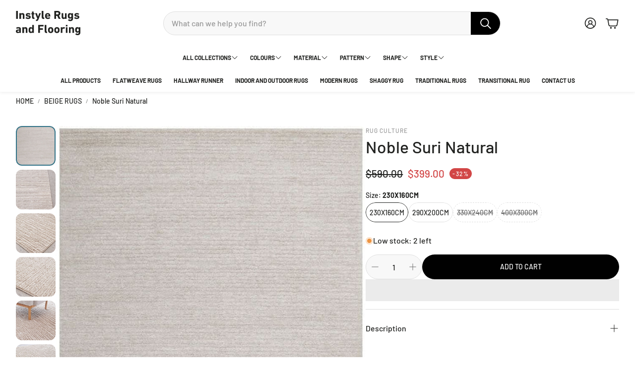

--- FILE ---
content_type: text/html; charset=utf-8
request_url: https://instylerugs.com.au/products/marigold-suri-natural
body_size: 41606
content:
<!doctype html>
<html
  class="no-js"
  lang="en-AU"
  dir="ltr"
>
  <head>
<meta name="viewport" content="width=device-width, initial-scale=1">

<!-- Hyperspeed:377886 -->
<!-- hs-shared_id:453ba413 -->



<script>window.HS_JS_OVERRIDES = [{"load_method":"ON_ACTION","match":"shopifycloud\/portable-wallets","pages":null},{"load_method":"ON_ACTION","match":"\/checkouts\/internal\/preloads.js","pages":null},{"load_method":"ON_ACTION","match":"shopifycloud\/shopify\/assets\/storefront\/load_feature","pages":null},{"load_method":"ON_ACTION","match":"shopifycloud\/shopify\/assets\/storefront\/features","pages":null},{"load_method":"ON_ACTION","match":"shopifycloud\/storefront-recaptch","pages":null},{"load_method":"ON_ACTION","match":"connect.facebook.net","pages":null},{"load_method":"ON_ACTION","match":"facebook.net","pages":null},{"load_method":"ON_ACTION","match":"googletagmanager","pages":null},{"load_method":"ON_ACTION","match":"trekkie.load","pages":null},{"load_method":"ON_ACTION","match":"shopifycloud\/web-pixels-manager","pages":null},{"load_method":"ON_ACTION","match":"Google Maps","pages":null},{"load_method":"DEFER","match":"extensions\/019aca63-584f-7364-9de2-41c2ab174aa7\/google-review-plus-by-entangle-1-119\/assets\/manual-slider.min.js","pages":["HOME","COLLECTIONS","PRODUCT","CART","OTHER"]},{"load_method":"DEFER","match":"extensions\/019aca63-584f-7364-9de2-41c2ab174aa7\/google-review-plus-by-entangle-1-119\/assets\/typewriter-effect.min.js","pages":["HOME","COLLECTIONS","PRODUCT","CART","OTHER"]},{"load_method":"DEFER","match":"extensions\/019aca63-584f-7364-9de2-41c2ab174aa7\/google-review-plus-by-entangle-1-119\/assets\/infinite-slider.min.js","pages":["HOME","COLLECTIONS","PRODUCT","CART","OTHER"]}];</script>
<script>!function(e,t){if("object"==typeof exports&&"object"==typeof module)module.exports=t();else if("function"==typeof define&&define.amd)define([],t);else{var n=t();for(var o in n)("object"==typeof exports?exports:e)[o]=n[o]}}(self,(()=>(()=>{"use strict";var e={};(e=>{"undefined"!=typeof Symbol&&Symbol.toStringTag&&Object.defineProperty(e,Symbol.toStringTag,{value:"Module"}),Object.defineProperty(e,"__esModule",{value:!0})})(e);const t="hyperscript/defer-load",n="ON_ACTION",o=["window.Station.Apps.Tabs",".replace('no-js', 'js')","onLoadStylesheet()","window.onpageshow","spratlyThemeSettings","lazysizes","window.MinimogSettings","onloadt4relcss","asyncLoad","_bstrLocale","window.PandectesSettings","window.Rivo.common","__engine_loaded"],s=window.HS_JS_OVERRIDES||[];function r(e,t){const n=!e||"string"!=typeof e,r=t&&t.hasAttribute("hs-ignore"),i=t&&t.innerHTML,c=t&&"application/ld+json"===t.getAttribute("type")||i&&o.some((e=>t.innerHTML.includes(e)));if(!t&&n||r||c)return null;{const n=s.find((n=>e&&e.includes(n.match)||i&&t.innerHTML.includes(n.match)));return n?function(e,t){let n=t;if(e.cdn){n=`https://cdn.hyperspeed.me/script/${t.replace(/^(http:\/\/|https:\/\/|\/\/)/,"")}`}return{load_method:e.load_method||"default",src:n}}(n,e):null}}window.HS_LOAD_ON_ACTION_SCRIPTS=window.HS_LOAD_ON_ACTION_SCRIPTS||[];const i=document.createElement,c={src:Object.getOwnPropertyDescriptor(HTMLScriptElement.prototype,"src"),type:Object.getOwnPropertyDescriptor(HTMLScriptElement.prototype,"type")},l=HTMLScriptElement.prototype.setAttribute,p=Symbol("hs-setting");function d(e,n){window.HS_LOAD_ON_ACTION_SCRIPTS.push([e,n]),e.type=t;const o=function(n){e.getAttribute("type")===t&&n.preventDefault(),e.removeEventListener("beforescriptexecute",o)};e.addEventListener("beforescriptexecute",o)}return document.createElement=function(...e){if("script"!==e[0].toLowerCase()||window.hsUnblocked)return i.apply(document,e);const o=i.apply(document,e);try{Object.defineProperties(o,{src:{...c.src,set(e){if(this[p])c.src.set.call(this,e);else{this[p]=!0;try{const o=r(e,null),s=o&&o.load_method===n,i=o?o.src:e;s&&c.type.set.call(this,t),c.src.set.call(this,i)}finally{this[p]=!1}}}},type:{...c.type,set(e){if(this[p])return void c.type.set.call(this,e);const s=r(o.src,null),i=s&&s.load_method===n;c.type.set.call(this,i?t:e)}}}),o.setAttribute=function(e,t){if("src"===e||"type"===e){if(this[p])return void c[e].set.call(this,t);this[p]=!0;try{this[e]=t}finally{this[p]=!1}}else l.call(this,e,t)}}catch(e){console.warn("HyperScripts: unable to prevent script execution for script src ",o.src,".\n",'A likely cause would be because you are using a third-party browser extension that monkey patches the "document.createElement" function.')}return o},window.hsScriptObserver=new MutationObserver((e=>{for(let o=0;o<e.length;o++){const{addedNodes:s}=e[o];for(let e=0;e<s.length;e++){const o=s[e];if(1===o.nodeType&&"SCRIPT"===o.tagName)if(o.type===t)d(o,null);else{const e=r(o.src,o);e&&e.load_method===n&&d(o,o.type===t?null:o.type)}}}})),window.hsScriptObserver.observe(document.documentElement,{childList:!0,subtree:!0}),e})()));</script>


<!-- Third party app optimization -->
<!-- Is an app not updating? Just click Rebuild Cache in Hyperspeed. -->
<!-- Or, stop deferring the app by clicking View Details on App Optimization in your Theme Optimization settings. -->
<script hs-ignore></script>

<!-- instant.load -->
<script defer src="//instylerugs.com.au/cdn/shop/t/30/assets/hs-instantload.min.js?v=106803949153345037901757381709"></script>

<!-- defer JS until action -->
<script async src="//instylerugs.com.au/cdn/shop/t/30/assets/hs-script-loader.min.js?v=12968219469015325731757381709"></script>



    <!-- Google tag (gtag.js) -->
  <noscript class="hs-load-onaction"><script async src="https://www.googletagmanager.com/gtag/js?id=G-TY56PY4DWX"></script></noscript>
  <script>
  window.dataLayer = window.dataLayer || [];
  function gtag(){dataLayer.push(arguments);}
  gtag('js', new Date());
  gtag('config', 'G-TY56PY4DWX', { send_page_view: false });
  </script>
    
    <meta charset="utf-8">
    <meta http-equiv="X-UA-Compatible" content="IE=edge">
    
    <meta name="theme-color" content="">
    <link rel="canonical" href="https://instylerugs.com.au/products/marigold-suri-natural">
    <link rel="preconnect" href="https://cdn.shopify.com" crossorigin><link rel="icon" type="image/png" href="//instylerugs.com.au/cdn/shop/files/instyle_logo_61fe62ce-0719-4af3-88cd-bd19792b9d47.png?crop=center&height=32&v=1688532971&width=32"><link rel="preconnect" href="https://fonts.shopifycdn.com" crossorigin><title>Buy Noble Suri Natural Rug | Timeless Design | Instyle Rugs</title>
   <meta name="description" content="Buy Noble Suri Natural At Instyle Rugs. Plush &amp; Soft Texture. Enhances Comfort In Any Living Space. Fast Australia-Wide Shipping Available*.">

<meta property="og:site_name" content="Instyle Rugs and Flooring">
<meta property="og:url" content="https://instylerugs.com.au/products/marigold-suri-natural">
<meta property="og:title" content="Buy Noble Suri Natural Rug | Timeless Design | Instyle Rugs">
<meta property="og:type" content="product">
<meta property="og:description" content="Buy Noble Suri Natural At Instyle Rugs. Plush &amp; Soft Texture. Enhances Comfort In Any Living Space. Fast Australia-Wide Shipping Available*."><meta property="og:image" content="http://instylerugs.com.au/cdn/shop/files/MAR-SURI-NAT-607039.jpg?v=1755697773">
  <meta property="og:image:secure_url" content="https://instylerugs.com.au/cdn/shop/files/MAR-SURI-NAT-607039.jpg?v=1755697773">
  <meta property="og:image:width" content="739">
  <meta property="og:image:height" content="1000"><meta property="og:price:amount" content="399.00">
  <meta property="og:price:currency" content="AUD"><meta name="twitter:card" content="summary_large_image">
<meta name="twitter:title" content="Buy Noble Suri Natural Rug | Timeless Design | Instyle Rugs">
<meta name="twitter:description" content="Buy Noble Suri Natural At Instyle Rugs. Plush &amp; Soft Texture. Enhances Comfort In Any Living Space. Fast Australia-Wide Shipping Available*.">


    <link href="//instylerugs.com.au/cdn/shop/t/30/assets/swiper.css?v=90853991759261272611757381709" rel="stylesheet" type="text/css" media="all" />

    <link href="//instylerugs.com.au/cdn/shop/t/30/assets/settings.css?v=85100547144274901211759343094" rel="stylesheet" type="text/css" media="all" />
    <link href="//instylerugs.com.au/cdn/shop/t/30/assets/critical.css?v=133966547353339874371757381709" rel="stylesheet" type="text/css" media="all" />

    <script defer src="https://cdn.hyperspeed.me/script/instylerugs.com.au/cdn/shop/t/30/assets/variants.js?v=92403595089264008251757381709"></script>

    <link rel="preload" href="//instylerugs.com.au/cdn/shop/t/30/assets/main.css?v=26447323340152608721757381708" as="style" onload="this.onload=null;this.rel='stylesheet'">
    <noscript><link rel="stylesheet" href="//instylerugs.com.au/cdn/shop/t/30/assets/main.css?v=26447323340152608721757381708"></noscript>
    <link href="//instylerugs.com.au/cdn/shop/t/30/assets/custom.css?v=30952289711427197001757381709" rel="stylesheet" type="text/css" media="all" />

    <script defer src="https://cdn.hyperspeed.me/script/instylerugs.com.au/cdn/shop/t/30/assets/constants.js?v=158563610161624409731757381709"></script>
    <script defer src="https://cdn.hyperspeed.me/script/instylerugs.com.au/cdn/shop/t/30/assets/pubsub.js?v=158357773527763999511757381709"></script>
    <script defer src="https://cdn.hyperspeed.me/script/instylerugs.com.au/cdn/shop/t/30/assets/global.js?v=176301851486200692161757381709"></script>
    <script defer src="https://cdn.hyperspeed.me/script/instylerugs.com.au/cdn/shop/t/30/assets/base.js?v=124668216241051150011757381709"></script>
    <script defer src="https://cdn.hyperspeed.me/script/instylerugs.com.au/cdn/shop/t/30/assets/custom.js?v=180505726447003835811757381709"></script>

    <script defer src="https://cdn.hyperspeed.me/script/instylerugs.com.au/cdn/shop/t/30/assets/color-swatch.js?v=182849972204433250091757381709"></script>
    <script defer src="https://cdn.hyperspeed.me/script/instylerugs.com.au/cdn/shop/t/30/assets/localization-form.js?v=67622616882805314401757381709"></script>
    <script defer src="https://cdn.hyperspeed.me/script/instylerugs.com.au/cdn/shop/t/30/assets/animations.js?v=7722913430069583911757381709"></script>
    <script defer src="https://cdn.hyperspeed.me/script/instylerugs.com.au/cdn/shop/t/30/assets/drawer-select.js?v=105989641765226529871757381709"></script>
    <script defer src="https://cdn.hyperspeed.me/script/instylerugs.com.au/cdn/shop/t/30/assets/model_element.js?v=158477732829452102971757381709"></script>
    <script defer src="//instylerugs.com.au/cdn/shop/t/30/assets/gallery.js?v=76536252973343340271757381709" type="module"></script>

    <script>window.performance && window.performance.mark && window.performance.mark('shopify.content_for_header.start');</script><meta name="facebook-domain-verification" content="6dkq6w82sneaokv50tm84xsx4zr6nx">
<meta name="facebook-domain-verification" content="4ejr6qp6udw6whzynhlx2nah5udoiu">
<meta name="google-site-verification" content="2TVOF0AwUdyTnNudTM6eZ6hzwFPdR5-6FBUUMSYKoZ0">
<meta id="shopify-digital-wallet" name="shopify-digital-wallet" content="/5207916659/digital_wallets/dialog">
<meta name="shopify-checkout-api-token" content="fdb417706e41fd49fb695ddb46e42ca5">
<meta id="in-context-paypal-metadata" data-shop-id="5207916659" data-venmo-supported="false" data-environment="production" data-locale="en_AU" data-paypal-v4="true" data-currency="AUD">
<link rel="alternate" type="application/json+oembed" href="https://instylerugs.com.au/products/marigold-suri-natural.oembed">
<script async="async" src="/checkouts/internal/preloads.js?locale=en-AU"></script>
<link rel="preconnect" href="https://shop.app" crossorigin="anonymous">
<script async="async" src="https://shop.app/checkouts/internal/preloads.js?locale=en-AU&shop_id=5207916659" crossorigin="anonymous"></script>
<script id="apple-pay-shop-capabilities" type="application/json">{"shopId":5207916659,"countryCode":"AU","currencyCode":"AUD","merchantCapabilities":["supports3DS"],"merchantId":"gid:\/\/shopify\/Shop\/5207916659","merchantName":"Instyle Rugs and Flooring","requiredBillingContactFields":["postalAddress","email","phone"],"requiredShippingContactFields":["postalAddress","email","phone"],"shippingType":"shipping","supportedNetworks":["visa","masterCard","amex","jcb"],"total":{"type":"pending","label":"Instyle Rugs and Flooring","amount":"1.00"},"shopifyPaymentsEnabled":true,"supportsSubscriptions":true}</script>
<script id="shopify-features" type="application/json">{"accessToken":"fdb417706e41fd49fb695ddb46e42ca5","betas":["rich-media-storefront-analytics"],"domain":"instylerugs.com.au","predictiveSearch":true,"shopId":5207916659,"locale":"en"}</script>
<script>var Shopify = Shopify || {};
Shopify.shop = "instyle-rugs-and-flooring.myshopify.com";
Shopify.locale = "en-AU";
Shopify.currency = {"active":"AUD","rate":"1.0"};
Shopify.country = "AU";
Shopify.theme = {"name":"[Hyperspeed][v10] Wonder","id":186008207441,"schema_name":"Wonder","schema_version":"1.7.1","theme_store_id":null,"role":"main"};
Shopify.theme.handle = "null";
Shopify.theme.style = {"id":null,"handle":null};
Shopify.cdnHost = "instylerugs.com.au/cdn";
Shopify.routes = Shopify.routes || {};
Shopify.routes.root = "/";</script>
<script type="module">!function(o){(o.Shopify=o.Shopify||{}).modules=!0}(window);</script>
<script>!function(o){function n(){var o=[];function n(){o.push(Array.prototype.slice.apply(arguments))}return n.q=o,n}var t=o.Shopify=o.Shopify||{};t.loadFeatures=n(),t.autoloadFeatures=n()}(window);</script>
<script>
  window.ShopifyPay = window.ShopifyPay || {};
  window.ShopifyPay.apiHost = "shop.app\/pay";
  window.ShopifyPay.redirectState = null;
</script>
<script id="shop-js-analytics" type="application/json">{"pageType":"product"}</script>
<script defer="defer" async type="module" src="//instylerugs.com.au/cdn/shopifycloud/shop-js/modules/v2/client.init-shop-cart-sync_D0dqhulL.en.esm.js"></script>
<script defer="defer" async type="module" src="//instylerugs.com.au/cdn/shopifycloud/shop-js/modules/v2/chunk.common_CpVO7qML.esm.js"></script>
<script type="module">
  await import("//instylerugs.com.au/cdn/shopifycloud/shop-js/modules/v2/client.init-shop-cart-sync_D0dqhulL.en.esm.js");
await import("//instylerugs.com.au/cdn/shopifycloud/shop-js/modules/v2/chunk.common_CpVO7qML.esm.js");

  window.Shopify.SignInWithShop?.initShopCartSync?.({"fedCMEnabled":true,"windoidEnabled":true});

</script>
<script>
  window.Shopify = window.Shopify || {};
  if (!window.Shopify.featureAssets) window.Shopify.featureAssets = {};
  window.Shopify.featureAssets['shop-js'] = {"shop-cart-sync":["modules/v2/client.shop-cart-sync_D9bwt38V.en.esm.js","modules/v2/chunk.common_CpVO7qML.esm.js"],"init-fed-cm":["modules/v2/client.init-fed-cm_BJ8NPuHe.en.esm.js","modules/v2/chunk.common_CpVO7qML.esm.js"],"init-shop-email-lookup-coordinator":["modules/v2/client.init-shop-email-lookup-coordinator_pVrP2-kG.en.esm.js","modules/v2/chunk.common_CpVO7qML.esm.js"],"shop-cash-offers":["modules/v2/client.shop-cash-offers_CNh7FWN-.en.esm.js","modules/v2/chunk.common_CpVO7qML.esm.js","modules/v2/chunk.modal_DKF6x0Jh.esm.js"],"init-shop-cart-sync":["modules/v2/client.init-shop-cart-sync_D0dqhulL.en.esm.js","modules/v2/chunk.common_CpVO7qML.esm.js"],"init-windoid":["modules/v2/client.init-windoid_DaoAelzT.en.esm.js","modules/v2/chunk.common_CpVO7qML.esm.js"],"shop-toast-manager":["modules/v2/client.shop-toast-manager_1DND8Tac.en.esm.js","modules/v2/chunk.common_CpVO7qML.esm.js"],"pay-button":["modules/v2/client.pay-button_CFeQi1r6.en.esm.js","modules/v2/chunk.common_CpVO7qML.esm.js"],"shop-button":["modules/v2/client.shop-button_Ca94MDdQ.en.esm.js","modules/v2/chunk.common_CpVO7qML.esm.js"],"shop-login-button":["modules/v2/client.shop-login-button_DPYNfp1Z.en.esm.js","modules/v2/chunk.common_CpVO7qML.esm.js","modules/v2/chunk.modal_DKF6x0Jh.esm.js"],"avatar":["modules/v2/client.avatar_BTnouDA3.en.esm.js"],"shop-follow-button":["modules/v2/client.shop-follow-button_BMKh4nJE.en.esm.js","modules/v2/chunk.common_CpVO7qML.esm.js","modules/v2/chunk.modal_DKF6x0Jh.esm.js"],"init-customer-accounts-sign-up":["modules/v2/client.init-customer-accounts-sign-up_CJXi5kRN.en.esm.js","modules/v2/client.shop-login-button_DPYNfp1Z.en.esm.js","modules/v2/chunk.common_CpVO7qML.esm.js","modules/v2/chunk.modal_DKF6x0Jh.esm.js"],"init-shop-for-new-customer-accounts":["modules/v2/client.init-shop-for-new-customer-accounts_BoBxkgWu.en.esm.js","modules/v2/client.shop-login-button_DPYNfp1Z.en.esm.js","modules/v2/chunk.common_CpVO7qML.esm.js","modules/v2/chunk.modal_DKF6x0Jh.esm.js"],"init-customer-accounts":["modules/v2/client.init-customer-accounts_DCuDTzpR.en.esm.js","modules/v2/client.shop-login-button_DPYNfp1Z.en.esm.js","modules/v2/chunk.common_CpVO7qML.esm.js","modules/v2/chunk.modal_DKF6x0Jh.esm.js"],"checkout-modal":["modules/v2/client.checkout-modal_U_3e4VxF.en.esm.js","modules/v2/chunk.common_CpVO7qML.esm.js","modules/v2/chunk.modal_DKF6x0Jh.esm.js"],"lead-capture":["modules/v2/client.lead-capture_DEgn0Z8u.en.esm.js","modules/v2/chunk.common_CpVO7qML.esm.js","modules/v2/chunk.modal_DKF6x0Jh.esm.js"],"shop-login":["modules/v2/client.shop-login_CoM5QKZ_.en.esm.js","modules/v2/chunk.common_CpVO7qML.esm.js","modules/v2/chunk.modal_DKF6x0Jh.esm.js"],"payment-terms":["modules/v2/client.payment-terms_BmrqWn8r.en.esm.js","modules/v2/chunk.common_CpVO7qML.esm.js","modules/v2/chunk.modal_DKF6x0Jh.esm.js"]};
</script>
<script id="__st">var __st={"a":5207916659,"offset":39600,"reqid":"bc6c94c9-cb0c-45aa-bf33-772ebce72ec1-1764866903","pageurl":"instylerugs.com.au\/products\/marigold-suri-natural","u":"bcbfb0fe1fbb","p":"product","rtyp":"product","rid":6998418948177};</script>
<script>window.ShopifyPaypalV4VisibilityTracking = true;</script>
<script id="captcha-bootstrap">!function(){'use strict';const t='contact',e='account',n='new_comment',o=[[t,t],['blogs',n],['comments',n],[t,'customer']],c=[[e,'customer_login'],[e,'guest_login'],[e,'recover_customer_password'],[e,'create_customer']],r=t=>t.map((([t,e])=>`form[action*='/${t}']:not([data-nocaptcha='true']) input[name='form_type'][value='${e}']`)).join(','),a=t=>()=>t?[...document.querySelectorAll(t)].map((t=>t.form)):[];function s(){const t=[...o],e=r(t);return a(e)}const i='password',u='form_key',d=['recaptcha-v3-token','g-recaptcha-response','h-captcha-response',i],f=()=>{try{return window.sessionStorage}catch{return}},m='__shopify_v',_=t=>t.elements[u];function p(t,e,n=!1){try{const o=window.sessionStorage,c=JSON.parse(o.getItem(e)),{data:r}=function(t){const{data:e,action:n}=t;return t[m]||n?{data:e,action:n}:{data:t,action:n}}(c);for(const[e,n]of Object.entries(r))t.elements[e]&&(t.elements[e].value=n);n&&o.removeItem(e)}catch(o){console.error('form repopulation failed',{error:o})}}const l='form_type',E='cptcha';function T(t){t.dataset[E]=!0}const w=window,h=w.document,L='Shopify',v='ce_forms',y='captcha';let A=!1;((t,e)=>{const n=(g='f06e6c50-85a8-45c8-87d0-21a2b65856fe',I='https://cdn.shopify.com/shopifycloud/storefront-forms-hcaptcha/ce_storefront_forms_captcha_hcaptcha.v1.5.2.iife.js',D={infoText:'Protected by hCaptcha',privacyText:'Privacy',termsText:'Terms'},(t,e,n)=>{const o=w[L][v],c=o.bindForm;if(c)return c(t,g,e,D).then(n);var r;o.q.push([[t,g,e,D],n]),r=I,A||(h.body.append(Object.assign(h.createElement('script'),{id:'captcha-provider',async:!0,src:r})),A=!0)});var g,I,D;w[L]=w[L]||{},w[L][v]=w[L][v]||{},w[L][v].q=[],w[L][y]=w[L][y]||{},w[L][y].protect=function(t,e){n(t,void 0,e),T(t)},Object.freeze(w[L][y]),function(t,e,n,w,h,L){const[v,y,A,g]=function(t,e,n){const i=e?o:[],u=t?c:[],d=[...i,...u],f=r(d),m=r(i),_=r(d.filter((([t,e])=>n.includes(e))));return[a(f),a(m),a(_),s()]}(w,h,L),I=t=>{const e=t.target;return e instanceof HTMLFormElement?e:e&&e.form},D=t=>v().includes(t);t.addEventListener('submit',(t=>{const e=I(t);if(!e)return;const n=D(e)&&!e.dataset.hcaptchaBound&&!e.dataset.recaptchaBound,o=_(e),c=g().includes(e)&&(!o||!o.value);(n||c)&&t.preventDefault(),c&&!n&&(function(t){try{if(!f())return;!function(t){const e=f();if(!e)return;const n=_(t);if(!n)return;const o=n.value;o&&e.removeItem(o)}(t);const e=Array.from(Array(32),(()=>Math.random().toString(36)[2])).join('');!function(t,e){_(t)||t.append(Object.assign(document.createElement('input'),{type:'hidden',name:u})),t.elements[u].value=e}(t,e),function(t,e){const n=f();if(!n)return;const o=[...t.querySelectorAll(`input[type='${i}']`)].map((({name:t})=>t)),c=[...d,...o],r={};for(const[a,s]of new FormData(t).entries())c.includes(a)||(r[a]=s);n.setItem(e,JSON.stringify({[m]:1,action:t.action,data:r}))}(t,e)}catch(e){console.error('failed to persist form',e)}}(e),e.submit())}));const S=(t,e)=>{t&&!t.dataset[E]&&(n(t,e.some((e=>e===t))),T(t))};for(const o of['focusin','change'])t.addEventListener(o,(t=>{const e=I(t);D(e)&&S(e,y())}));const B=e.get('form_key'),M=e.get(l),P=B&&M;t.addEventListener('DOMContentLoaded',(()=>{const t=y();if(P)for(const e of t)e.elements[l].value===M&&p(e,B);[...new Set([...A(),...v().filter((t=>'true'===t.dataset.shopifyCaptcha))])].forEach((e=>S(e,t)))}))}(h,new URLSearchParams(w.location.search),n,t,e,['guest_login'])})(!0,!0)}();</script>
<script integrity="sha256-52AcMU7V7pcBOXWImdc/TAGTFKeNjmkeM1Pvks/DTgc=" data-source-attribution="shopify.loadfeatures" defer="defer" src="//instylerugs.com.au/cdn/shopifycloud/storefront/assets/storefront/load_feature-81c60534.js" crossorigin="anonymous"></script>
<script crossorigin="anonymous" defer="defer" src="//instylerugs.com.au/cdn/shopifycloud/storefront/assets/shopify_pay/storefront-65b4c6d7.js?v=20250812"></script>
<script data-source-attribution="shopify.dynamic_checkout.dynamic.init">var Shopify=Shopify||{};Shopify.PaymentButton=Shopify.PaymentButton||{isStorefrontPortableWallets:!0,init:function(){window.Shopify.PaymentButton.init=function(){};var t=document.createElement("script");t.src="https://instylerugs.com.au/cdn/shopifycloud/portable-wallets/latest/portable-wallets.en.js",t.type="module",document.head.appendChild(t)}};
</script>
<script data-source-attribution="shopify.dynamic_checkout.buyer_consent">
  function portableWalletsHideBuyerConsent(e){var t=document.getElementById("shopify-buyer-consent"),n=document.getElementById("shopify-subscription-policy-button");t&&n&&(t.classList.add("hidden"),t.setAttribute("aria-hidden","true"),n.removeEventListener("click",e))}function portableWalletsShowBuyerConsent(e){var t=document.getElementById("shopify-buyer-consent"),n=document.getElementById("shopify-subscription-policy-button");t&&n&&(t.classList.remove("hidden"),t.removeAttribute("aria-hidden"),n.addEventListener("click",e))}window.Shopify?.PaymentButton&&(window.Shopify.PaymentButton.hideBuyerConsent=portableWalletsHideBuyerConsent,window.Shopify.PaymentButton.showBuyerConsent=portableWalletsShowBuyerConsent);
</script>
<script>
  function portableWalletsCleanup(e){e&&e.src&&console.error("Failed to load portable wallets script "+e.src);var t=document.querySelectorAll("shopify-accelerated-checkout .shopify-payment-button__skeleton, shopify-accelerated-checkout-cart .wallet-cart-button__skeleton"),e=document.getElementById("shopify-buyer-consent");for(let e=0;e<t.length;e++)t[e].remove();e&&e.remove()}function portableWalletsNotLoadedAsModule(e){e instanceof ErrorEvent&&"string"==typeof e.message&&e.message.includes("import.meta")&&"string"==typeof e.filename&&e.filename.includes("portable-wallets")&&(window.removeEventListener("error",portableWalletsNotLoadedAsModule),window.Shopify.PaymentButton.failedToLoad=e,"loading"===document.readyState?document.addEventListener("DOMContentLoaded",window.Shopify.PaymentButton.init):window.Shopify.PaymentButton.init())}window.addEventListener("error",portableWalletsNotLoadedAsModule);
</script>

<script type="module" src="https://instylerugs.com.au/cdn/shopifycloud/portable-wallets/latest/portable-wallets.en.js" onError="portableWalletsCleanup(this)" crossorigin="anonymous"></script>
<script nomodule>
  document.addEventListener("DOMContentLoaded", portableWalletsCleanup);
</script>

<link id="shopify-accelerated-checkout-styles" rel="stylesheet" media="screen" href="https://instylerugs.com.au/cdn/shopifycloud/portable-wallets/latest/accelerated-checkout-backwards-compat.css" crossorigin="anonymous">
<style id="shopify-accelerated-checkout-cart">
        #shopify-buyer-consent {
  margin-top: 1em;
  display: inline-block;
  width: 100%;
}

#shopify-buyer-consent.hidden {
  display: none;
}

#shopify-subscription-policy-button {
  background: none;
  border: none;
  padding: 0;
  text-decoration: underline;
  font-size: inherit;
  cursor: pointer;
}

#shopify-subscription-policy-button::before {
  box-shadow: none;
}

      </style>

<script>window.performance && window.performance.mark && window.performance.mark('shopify.content_for_header.end');</script>


    <style data-shopify>
      @font-face {
  font-family: Barlow;
  font-weight: 500;
  font-style: normal;
  font-display: swap;
  src: url("//instylerugs.com.au/cdn/fonts/barlow/barlow_n5.a193a1990790eba0cc5cca569d23799830e90f07.woff2") format("woff2"),
       url("//instylerugs.com.au/cdn/fonts/barlow/barlow_n5.ae31c82169b1dc0715609b8cc6a610b917808358.woff") format("woff");
}

      @font-face {
  font-family: Barlow;
  font-weight: 700;
  font-style: normal;
  font-display: swap;
  src: url("//instylerugs.com.au/cdn/fonts/barlow/barlow_n7.691d1d11f150e857dcbc1c10ef03d825bc378d81.woff2") format("woff2"),
       url("//instylerugs.com.au/cdn/fonts/barlow/barlow_n7.4fdbb1cb7da0e2c2f88492243ffa2b4f91924840.woff") format("woff");
}

      @font-face {
  font-family: Barlow;
  font-weight: 500;
  font-style: italic;
  font-display: swap;
  src: url("//instylerugs.com.au/cdn/fonts/barlow/barlow_i5.714d58286997b65cd479af615cfa9bb0a117a573.woff2") format("woff2"),
       url("//instylerugs.com.au/cdn/fonts/barlow/barlow_i5.0120f77e6447d3b5df4bbec8ad8c2d029d87fb21.woff") format("woff");
}

      @font-face {
  font-family: Barlow;
  font-weight: 700;
  font-style: italic;
  font-display: swap;
  src: url("//instylerugs.com.au/cdn/fonts/barlow/barlow_i7.50e19d6cc2ba5146fa437a5a7443c76d5d730103.woff2") format("woff2"),
       url("//instylerugs.com.au/cdn/fonts/barlow/barlow_i7.47e9f98f1b094d912e6fd631cc3fe93d9f40964f.woff") format("woff");
}

      @font-face {
  font-family: Barlow;
  font-weight: 500;
  font-style: normal;
  font-display: swap;
  src: url("//instylerugs.com.au/cdn/fonts/barlow/barlow_n5.a193a1990790eba0cc5cca569d23799830e90f07.woff2") format("woff2"),
       url("//instylerugs.com.au/cdn/fonts/barlow/barlow_n5.ae31c82169b1dc0715609b8cc6a610b917808358.woff") format("woff");
}

      @font-face {
  font-family: Barlow;
  font-weight: 500;
  font-style: normal;
  font-display: swap;
  src: url("//instylerugs.com.au/cdn/fonts/barlow/barlow_n5.a193a1990790eba0cc5cca569d23799830e90f07.woff2") format("woff2"),
       url("//instylerugs.com.au/cdn/fonts/barlow/barlow_n5.ae31c82169b1dc0715609b8cc6a610b917808358.woff") format("woff");
}

      @font-face {
  font-family: Barlow;
  font-weight: 500;
  font-style: normal;
  font-display: swap;
  src: url("//instylerugs.com.au/cdn/fonts/barlow/barlow_n5.a193a1990790eba0cc5cca569d23799830e90f07.woff2") format("woff2"),
       url("//instylerugs.com.au/cdn/fonts/barlow/barlow_n5.ae31c82169b1dc0715609b8cc6a610b917808358.woff") format("woff");
}

      @font-face {
  font-family: Barlow;
  font-weight: 500;
  font-style: normal;
  font-display: swap;
  src: url("//instylerugs.com.au/cdn/fonts/barlow/barlow_n5.a193a1990790eba0cc5cca569d23799830e90f07.woff2") format("woff2"),
       url("//instylerugs.com.au/cdn/fonts/barlow/barlow_n5.ae31c82169b1dc0715609b8cc6a610b917808358.woff") format("woff");
}

      

      @font-face {
        font-family: 'icomoon';
        src:  url('//instylerugs.com.au/cdn/shop/t/30/assets/icomoon.eot?v=177295919035341837931757381709?6k4fkf');
        src:  url('//instylerugs.com.au/cdn/shop/t/30/assets/icomoon.eot?v=177295919035341837931757381709?6k4fkf#iefix') format('embedded-opentype'),
          url('//instylerugs.com.au/cdn/shop/t/30/assets/icomoon.ttf?v=107061648159647271031757381709?6k4fkf') format('truetype'),
          url('//instylerugs.com.au/cdn/shop/t/30/assets/icomoon.woff?v=107061648159647271031757381709?6k4fkf') format('woff'),
          url('//instylerugs.com.au/cdn/shop/t/30/assets/icomoon.svg?v=104217218584571201731757381709?6k4fkf#icomoon') format('svg');
        font-weight: normal;
        font-style: normal;
        font-display: block;
      }
    </style>
    <style>
      [data-custom-badge="Sale"]{
        background-color: #d24646;
        color: #151515;
        }
      [data-custom-badge="Trending"]{
        background-color: #91afa2;
        color: #FFFFFF;
        }
      [data-custom-badge=""]{
        background-color: #000000;
        color: #FFFFFF;
        }
      [data-custom-badge=""]{
        background-color: #000000;
        color: #FFFFFF;
        }
    </style><link rel="preload" as="font" href="//instylerugs.com.au/cdn/fonts/barlow/barlow_n5.a193a1990790eba0cc5cca569d23799830e90f07.woff2" type="font/woff2" crossorigin><link rel="preload" as="font" href="//instylerugs.com.au/cdn/fonts/barlow/barlow_n5.a193a1990790eba0cc5cca569d23799830e90f07.woff2" type="font/woff2" crossorigin><link rel="preload" as="font" href="//instylerugs.com.au/cdn/fonts/barlow/barlow_n5.a193a1990790eba0cc5cca569d23799830e90f07.woff2" type="font/woff2" crossorigin><link rel="preload" as="font" href="//instylerugs.com.au/cdn/fonts/barlow/barlow_n5.a193a1990790eba0cc5cca569d23799830e90f07.woff2" type="font/woff2" crossorigin><link rel="preload" as="font" href="//instylerugs.com.au/cdn/fonts/barlow/barlow_n5.a193a1990790eba0cc5cca569d23799830e90f07.woff2" type="font/woff2" crossorigin>

    <script>
      document.documentElement.className = document.documentElement.className.replace('no-js', 'js');
    </script>
  <link href="https://monorail-edge.shopifysvc.com" rel="dns-prefetch">
<script>(function(){if ("sendBeacon" in navigator && "performance" in window) {try {var session_token_from_headers = performance.getEntriesByType('navigation')[0].serverTiming.find(x => x.name == '_s').description;} catch {var session_token_from_headers = undefined;}var session_cookie_matches = document.cookie.match(/_shopify_s=([^;]*)/);var session_token_from_cookie = session_cookie_matches && session_cookie_matches.length === 2 ? session_cookie_matches[1] : "";var session_token = session_token_from_headers || session_token_from_cookie || "";function handle_abandonment_event(e) {var entries = performance.getEntries().filter(function(entry) {return /monorail-edge.shopifysvc.com/.test(entry.name);});if (!window.abandonment_tracked && entries.length === 0) {window.abandonment_tracked = true;var currentMs = Date.now();var navigation_start = performance.timing.navigationStart;var payload = {shop_id: 5207916659,url: window.location.href,navigation_start,duration: currentMs - navigation_start,session_token,page_type: "product"};window.navigator.sendBeacon("https://monorail-edge.shopifysvc.com/v1/produce", JSON.stringify({schema_id: "online_store_buyer_site_abandonment/1.1",payload: payload,metadata: {event_created_at_ms: currentMs,event_sent_at_ms: currentMs}}));}}window.addEventListener('pagehide', handle_abandonment_event);}}());</script>
<script id="web-pixels-manager-setup">(function e(e,d,r,n,o){if(void 0===o&&(o={}),!Boolean(null===(a=null===(i=window.Shopify)||void 0===i?void 0:i.analytics)||void 0===a?void 0:a.replayQueue)){var i,a;window.Shopify=window.Shopify||{};var t=window.Shopify;t.analytics=t.analytics||{};var s=t.analytics;s.replayQueue=[],s.publish=function(e,d,r){return s.replayQueue.push([e,d,r]),!0};try{self.performance.mark("wpm:start")}catch(e){}var l=function(){var e={modern:/Edge?\/(1{2}[4-9]|1[2-9]\d|[2-9]\d{2}|\d{4,})\.\d+(\.\d+|)|Firefox\/(1{2}[4-9]|1[2-9]\d|[2-9]\d{2}|\d{4,})\.\d+(\.\d+|)|Chrom(ium|e)\/(9{2}|\d{3,})\.\d+(\.\d+|)|(Maci|X1{2}).+ Version\/(15\.\d+|(1[6-9]|[2-9]\d|\d{3,})\.\d+)([,.]\d+|)( \(\w+\)|)( Mobile\/\w+|) Safari\/|Chrome.+OPR\/(9{2}|\d{3,})\.\d+\.\d+|(CPU[ +]OS|iPhone[ +]OS|CPU[ +]iPhone|CPU IPhone OS|CPU iPad OS)[ +]+(15[._]\d+|(1[6-9]|[2-9]\d|\d{3,})[._]\d+)([._]\d+|)|Android:?[ /-](13[3-9]|1[4-9]\d|[2-9]\d{2}|\d{4,})(\.\d+|)(\.\d+|)|Android.+Firefox\/(13[5-9]|1[4-9]\d|[2-9]\d{2}|\d{4,})\.\d+(\.\d+|)|Android.+Chrom(ium|e)\/(13[3-9]|1[4-9]\d|[2-9]\d{2}|\d{4,})\.\d+(\.\d+|)|SamsungBrowser\/([2-9]\d|\d{3,})\.\d+/,legacy:/Edge?\/(1[6-9]|[2-9]\d|\d{3,})\.\d+(\.\d+|)|Firefox\/(5[4-9]|[6-9]\d|\d{3,})\.\d+(\.\d+|)|Chrom(ium|e)\/(5[1-9]|[6-9]\d|\d{3,})\.\d+(\.\d+|)([\d.]+$|.*Safari\/(?![\d.]+ Edge\/[\d.]+$))|(Maci|X1{2}).+ Version\/(10\.\d+|(1[1-9]|[2-9]\d|\d{3,})\.\d+)([,.]\d+|)( \(\w+\)|)( Mobile\/\w+|) Safari\/|Chrome.+OPR\/(3[89]|[4-9]\d|\d{3,})\.\d+\.\d+|(CPU[ +]OS|iPhone[ +]OS|CPU[ +]iPhone|CPU IPhone OS|CPU iPad OS)[ +]+(10[._]\d+|(1[1-9]|[2-9]\d|\d{3,})[._]\d+)([._]\d+|)|Android:?[ /-](13[3-9]|1[4-9]\d|[2-9]\d{2}|\d{4,})(\.\d+|)(\.\d+|)|Mobile Safari.+OPR\/([89]\d|\d{3,})\.\d+\.\d+|Android.+Firefox\/(13[5-9]|1[4-9]\d|[2-9]\d{2}|\d{4,})\.\d+(\.\d+|)|Android.+Chrom(ium|e)\/(13[3-9]|1[4-9]\d|[2-9]\d{2}|\d{4,})\.\d+(\.\d+|)|Android.+(UC? ?Browser|UCWEB|U3)[ /]?(15\.([5-9]|\d{2,})|(1[6-9]|[2-9]\d|\d{3,})\.\d+)\.\d+|SamsungBrowser\/(5\.\d+|([6-9]|\d{2,})\.\d+)|Android.+MQ{2}Browser\/(14(\.(9|\d{2,})|)|(1[5-9]|[2-9]\d|\d{3,})(\.\d+|))(\.\d+|)|K[Aa][Ii]OS\/(3\.\d+|([4-9]|\d{2,})\.\d+)(\.\d+|)/},d=e.modern,r=e.legacy,n=navigator.userAgent;return n.match(d)?"modern":n.match(r)?"legacy":"unknown"}(),u="modern"===l?"modern":"legacy",c=(null!=n?n:{modern:"",legacy:""})[u],f=function(e){return[e.baseUrl,"/wpm","/b",e.hashVersion,"modern"===e.buildTarget?"m":"l",".js"].join("")}({baseUrl:d,hashVersion:r,buildTarget:u}),m=function(e){var d=e.version,r=e.bundleTarget,n=e.surface,o=e.pageUrl,i=e.monorailEndpoint;return{emit:function(e){var a=e.status,t=e.errorMsg,s=(new Date).getTime(),l=JSON.stringify({metadata:{event_sent_at_ms:s},events:[{schema_id:"web_pixels_manager_load/3.1",payload:{version:d,bundle_target:r,page_url:o,status:a,surface:n,error_msg:t},metadata:{event_created_at_ms:s}}]});if(!i)return console&&console.warn&&console.warn("[Web Pixels Manager] No Monorail endpoint provided, skipping logging."),!1;try{return self.navigator.sendBeacon.bind(self.navigator)(i,l)}catch(e){}var u=new XMLHttpRequest;try{return u.open("POST",i,!0),u.setRequestHeader("Content-Type","text/plain"),u.send(l),!0}catch(e){return console&&console.warn&&console.warn("[Web Pixels Manager] Got an unhandled error while logging to Monorail."),!1}}}}({version:r,bundleTarget:l,surface:e.surface,pageUrl:self.location.href,monorailEndpoint:e.monorailEndpoint});try{o.browserTarget=l,function(e){var d=e.src,r=e.async,n=void 0===r||r,o=e.onload,i=e.onerror,a=e.sri,t=e.scriptDataAttributes,s=void 0===t?{}:t,l=document.createElement("script"),u=document.querySelector("head"),c=document.querySelector("body");if(l.async=n,l.src=d,a&&(l.integrity=a,l.crossOrigin="anonymous"),s)for(var f in s)if(Object.prototype.hasOwnProperty.call(s,f))try{l.dataset[f]=s[f]}catch(e){}if(o&&l.addEventListener("load",o),i&&l.addEventListener("error",i),u)u.appendChild(l);else{if(!c)throw new Error("Did not find a head or body element to append the script");c.appendChild(l)}}({src:f,async:!0,onload:function(){if(!function(){var e,d;return Boolean(null===(d=null===(e=window.Shopify)||void 0===e?void 0:e.analytics)||void 0===d?void 0:d.initialized)}()){var d=window.webPixelsManager.init(e)||void 0;if(d){var r=window.Shopify.analytics;r.replayQueue.forEach((function(e){var r=e[0],n=e[1],o=e[2];d.publishCustomEvent(r,n,o)})),r.replayQueue=[],r.publish=d.publishCustomEvent,r.visitor=d.visitor,r.initialized=!0}}},onerror:function(){return m.emit({status:"failed",errorMsg:"".concat(f," has failed to load")})},sri:function(e){var d=/^sha384-[A-Za-z0-9+/=]+$/;return"string"==typeof e&&d.test(e)}(c)?c:"",scriptDataAttributes:o}),m.emit({status:"loading"})}catch(e){m.emit({status:"failed",errorMsg:(null==e?void 0:e.message)||"Unknown error"})}}})({shopId: 5207916659,storefrontBaseUrl: "https://instylerugs.com.au",extensionsBaseUrl: "https://extensions.shopifycdn.com/cdn/shopifycloud/web-pixels-manager",monorailEndpoint: "https://monorail-edge.shopifysvc.com/unstable/produce_batch",surface: "storefront-renderer",enabledBetaFlags: ["2dca8a86"],webPixelsConfigList: [{"id":"106496081","configuration":"{\"pixel_id\":\"149411363668772\",\"pixel_type\":\"facebook_pixel\",\"metaapp_system_user_token\":\"-\"}","eventPayloadVersion":"v1","runtimeContext":"OPEN","scriptVersion":"ca16bc87fe92b6042fbaa3acc2fbdaa6","type":"APP","apiClientId":2329312,"privacyPurposes":["ANALYTICS","MARKETING","SALE_OF_DATA"],"dataSharingAdjustments":{"protectedCustomerApprovalScopes":["read_customer_address","read_customer_email","read_customer_name","read_customer_personal_data","read_customer_phone"]}},{"id":"58294353","configuration":"{\"tagID\":\"2612389355622\"}","eventPayloadVersion":"v1","runtimeContext":"STRICT","scriptVersion":"18031546ee651571ed29edbe71a3550b","type":"APP","apiClientId":3009811,"privacyPurposes":["ANALYTICS","MARKETING","SALE_OF_DATA"],"dataSharingAdjustments":{"protectedCustomerApprovalScopes":["read_customer_address","read_customer_email","read_customer_name","read_customer_personal_data","read_customer_phone"]}},{"id":"46071889","eventPayloadVersion":"1","runtimeContext":"LAX","scriptVersion":"4","type":"CUSTOM","privacyPurposes":[],"name":"dataLayer All Pages"},{"id":"51970129","eventPayloadVersion":"v1","runtimeContext":"LAX","scriptVersion":"1","type":"CUSTOM","privacyPurposes":["MARKETING"],"name":"Meta pixel (migrated)"},{"id":"63570001","eventPayloadVersion":"v1","runtimeContext":"LAX","scriptVersion":"1","type":"CUSTOM","privacyPurposes":["ANALYTICS"],"name":"Google Analytics tag (migrated)"},{"id":"shopify-app-pixel","configuration":"{}","eventPayloadVersion":"v1","runtimeContext":"STRICT","scriptVersion":"0450","apiClientId":"shopify-pixel","type":"APP","privacyPurposes":["ANALYTICS","MARKETING"]},{"id":"shopify-custom-pixel","eventPayloadVersion":"v1","runtimeContext":"LAX","scriptVersion":"0450","apiClientId":"shopify-pixel","type":"CUSTOM","privacyPurposes":["ANALYTICS","MARKETING"]}],isMerchantRequest: false,initData: {"shop":{"name":"Instyle Rugs and Flooring","paymentSettings":{"currencyCode":"AUD"},"myshopifyDomain":"instyle-rugs-and-flooring.myshopify.com","countryCode":"AU","storefrontUrl":"https:\/\/instylerugs.com.au"},"customer":null,"cart":null,"checkout":null,"productVariants":[{"price":{"amount":399.0,"currencyCode":"AUD"},"product":{"title":"Noble Suri Natural","vendor":"RUG CULTURE","id":"6998418948177","untranslatedTitle":"Noble Suri Natural","url":"\/products\/marigold-suri-natural","type":"Marigold Collection"},"id":"40152694456401","image":{"src":"\/\/instylerugs.com.au\/cdn\/shop\/files\/MAR-SURI-NAT-607039.jpg?v=1755697773"},"sku":"MAR-SURI-NAT-230X160","title":"230X160CM","untranslatedTitle":"230X160CM"},{"price":{"amount":499.0,"currencyCode":"AUD"},"product":{"title":"Noble Suri Natural","vendor":"RUG CULTURE","id":"6998418948177","untranslatedTitle":"Noble Suri Natural","url":"\/products\/marigold-suri-natural","type":"Marigold Collection"},"id":"40152694489169","image":{"src":"\/\/instylerugs.com.au\/cdn\/shop\/files\/MAR-SURI-NAT-607039.jpg?v=1755697773"},"sku":"MAR-SURI-NAT-290X200","title":"290X200CM","untranslatedTitle":"290X200CM"},{"price":{"amount":699.0,"currencyCode":"AUD"},"product":{"title":"Noble Suri Natural","vendor":"RUG CULTURE","id":"6998418948177","untranslatedTitle":"Noble Suri Natural","url":"\/products\/marigold-suri-natural","type":"Marigold Collection"},"id":"40152694521937","image":{"src":"\/\/instylerugs.com.au\/cdn\/shop\/files\/MAR-SURI-NAT-607039.jpg?v=1755697773"},"sku":"MAR-SURI-NAT-330X240","title":"330X240CM","untranslatedTitle":"330X240CM"},{"price":{"amount":999.0,"currencyCode":"AUD"},"product":{"title":"Noble Suri Natural","vendor":"RUG CULTURE","id":"6998418948177","untranslatedTitle":"Noble Suri Natural","url":"\/products\/marigold-suri-natural","type":"Marigold Collection"},"id":"40152694554705","image":{"src":"\/\/instylerugs.com.au\/cdn\/shop\/files\/MAR-SURI-NAT-607039.jpg?v=1755697773"},"sku":"MAR-SURI-NAT-400X300","title":"400X300CM","untranslatedTitle":"400X300CM"}],"purchasingCompany":null},},"https://instylerugs.com.au/cdn","ae1676cfwd2530674p4253c800m34e853cb",{"modern":"","legacy":""},{"shopId":"5207916659","storefrontBaseUrl":"https:\/\/instylerugs.com.au","extensionBaseUrl":"https:\/\/extensions.shopifycdn.com\/cdn\/shopifycloud\/web-pixels-manager","surface":"storefront-renderer","enabledBetaFlags":"[\"2dca8a86\"]","isMerchantRequest":"false","hashVersion":"ae1676cfwd2530674p4253c800m34e853cb","publish":"custom","events":"[[\"page_viewed\",{}],[\"product_viewed\",{\"productVariant\":{\"price\":{\"amount\":399.0,\"currencyCode\":\"AUD\"},\"product\":{\"title\":\"Noble Suri Natural\",\"vendor\":\"RUG CULTURE\",\"id\":\"6998418948177\",\"untranslatedTitle\":\"Noble Suri Natural\",\"url\":\"\/products\/marigold-suri-natural\",\"type\":\"Marigold Collection\"},\"id\":\"40152694456401\",\"image\":{\"src\":\"\/\/instylerugs.com.au\/cdn\/shop\/files\/MAR-SURI-NAT-607039.jpg?v=1755697773\"},\"sku\":\"MAR-SURI-NAT-230X160\",\"title\":\"230X160CM\",\"untranslatedTitle\":\"230X160CM\"}}]]"});</script><script>
  window.ShopifyAnalytics = window.ShopifyAnalytics || {};
  window.ShopifyAnalytics.meta = window.ShopifyAnalytics.meta || {};
  window.ShopifyAnalytics.meta.currency = 'AUD';
  var meta = {"product":{"id":6998418948177,"gid":"gid:\/\/shopify\/Product\/6998418948177","vendor":"RUG CULTURE","type":"Marigold Collection","variants":[{"id":40152694456401,"price":39900,"name":"Noble Suri Natural - 230X160CM","public_title":"230X160CM","sku":"MAR-SURI-NAT-230X160"},{"id":40152694489169,"price":49900,"name":"Noble Suri Natural - 290X200CM","public_title":"290X200CM","sku":"MAR-SURI-NAT-290X200"},{"id":40152694521937,"price":69900,"name":"Noble Suri Natural - 330X240CM","public_title":"330X240CM","sku":"MAR-SURI-NAT-330X240"},{"id":40152694554705,"price":99900,"name":"Noble Suri Natural - 400X300CM","public_title":"400X300CM","sku":"MAR-SURI-NAT-400X300"}],"remote":false},"page":{"pageType":"product","resourceType":"product","resourceId":6998418948177}};
  for (var attr in meta) {
    window.ShopifyAnalytics.meta[attr] = meta[attr];
  }
</script>
<script class="analytics">
  (function () {
    var customDocumentWrite = function(content) {
      var jquery = null;

      if (window.jQuery) {
        jquery = window.jQuery;
      } else if (window.Checkout && window.Checkout.$) {
        jquery = window.Checkout.$;
      }

      if (jquery) {
        jquery('body').append(content);
      }
    };

    var hasLoggedConversion = function(token) {
      if (token) {
        return document.cookie.indexOf('loggedConversion=' + token) !== -1;
      }
      return false;
    }

    var setCookieIfConversion = function(token) {
      if (token) {
        var twoMonthsFromNow = new Date(Date.now());
        twoMonthsFromNow.setMonth(twoMonthsFromNow.getMonth() + 2);

        document.cookie = 'loggedConversion=' + token + '; expires=' + twoMonthsFromNow;
      }
    }

    var trekkie = window.ShopifyAnalytics.lib = window.trekkie = window.trekkie || [];
    if (trekkie.integrations) {
      return;
    }
    trekkie.methods = [
      'identify',
      'page',
      'ready',
      'track',
      'trackForm',
      'trackLink'
    ];
    trekkie.factory = function(method) {
      return function() {
        var args = Array.prototype.slice.call(arguments);
        args.unshift(method);
        trekkie.push(args);
        return trekkie;
      };
    };
    for (var i = 0; i < trekkie.methods.length; i++) {
      var key = trekkie.methods[i];
      trekkie[key] = trekkie.factory(key);
    }
    trekkie.load = function(config) {
      trekkie.config = config || {};
      trekkie.config.initialDocumentCookie = document.cookie;
      var first = document.getElementsByTagName('script')[0];
      var script = document.createElement('script');
      script.type = 'text/javascript';
      script.onerror = function(e) {
        var scriptFallback = document.createElement('script');
        scriptFallback.type = 'text/javascript';
        scriptFallback.onerror = function(error) {
                var Monorail = {
      produce: function produce(monorailDomain, schemaId, payload) {
        var currentMs = new Date().getTime();
        var event = {
          schema_id: schemaId,
          payload: payload,
          metadata: {
            event_created_at_ms: currentMs,
            event_sent_at_ms: currentMs
          }
        };
        return Monorail.sendRequest("https://" + monorailDomain + "/v1/produce", JSON.stringify(event));
      },
      sendRequest: function sendRequest(endpointUrl, payload) {
        // Try the sendBeacon API
        if (window && window.navigator && typeof window.navigator.sendBeacon === 'function' && typeof window.Blob === 'function' && !Monorail.isIos12()) {
          var blobData = new window.Blob([payload], {
            type: 'text/plain'
          });

          if (window.navigator.sendBeacon(endpointUrl, blobData)) {
            return true;
          } // sendBeacon was not successful

        } // XHR beacon

        var xhr = new XMLHttpRequest();

        try {
          xhr.open('POST', endpointUrl);
          xhr.setRequestHeader('Content-Type', 'text/plain');
          xhr.send(payload);
        } catch (e) {
          console.log(e);
        }

        return false;
      },
      isIos12: function isIos12() {
        return window.navigator.userAgent.lastIndexOf('iPhone; CPU iPhone OS 12_') !== -1 || window.navigator.userAgent.lastIndexOf('iPad; CPU OS 12_') !== -1;
      }
    };
    Monorail.produce('monorail-edge.shopifysvc.com',
      'trekkie_storefront_load_errors/1.1',
      {shop_id: 5207916659,
      theme_id: 186008207441,
      app_name: "storefront",
      context_url: window.location.href,
      source_url: "//instylerugs.com.au/cdn/s/trekkie.storefront.3c703df509f0f96f3237c9daa54e2777acf1a1dd.min.js"});

        };
        scriptFallback.async = true;
        scriptFallback.src = '//instylerugs.com.au/cdn/s/trekkie.storefront.3c703df509f0f96f3237c9daa54e2777acf1a1dd.min.js';
        first.parentNode.insertBefore(scriptFallback, first);
      };
      script.async = true;
      script.src = '//instylerugs.com.au/cdn/s/trekkie.storefront.3c703df509f0f96f3237c9daa54e2777acf1a1dd.min.js';
      first.parentNode.insertBefore(script, first);
    };
    trekkie.load(
      {"Trekkie":{"appName":"storefront","development":false,"defaultAttributes":{"shopId":5207916659,"isMerchantRequest":null,"themeId":186008207441,"themeCityHash":"15703484916830209342","contentLanguage":"en-AU","currency":"AUD"},"isServerSideCookieWritingEnabled":true,"monorailRegion":"shop_domain","enabledBetaFlags":["f0df213a"]},"Session Attribution":{},"S2S":{"facebookCapiEnabled":true,"source":"trekkie-storefront-renderer","apiClientId":580111}}
    );

    var loaded = false;
    trekkie.ready(function() {
      if (loaded) return;
      loaded = true;

      window.ShopifyAnalytics.lib = window.trekkie;

      var originalDocumentWrite = document.write;
      document.write = customDocumentWrite;
      try { window.ShopifyAnalytics.merchantGoogleAnalytics.call(this); } catch(error) {};
      document.write = originalDocumentWrite;

      window.ShopifyAnalytics.lib.page(null,{"pageType":"product","resourceType":"product","resourceId":6998418948177,"shopifyEmitted":true});

      var match = window.location.pathname.match(/checkouts\/(.+)\/(thank_you|post_purchase)/)
      var token = match? match[1]: undefined;
      if (!hasLoggedConversion(token)) {
        setCookieIfConversion(token);
        window.ShopifyAnalytics.lib.track("Viewed Product",{"currency":"AUD","variantId":40152694456401,"productId":6998418948177,"productGid":"gid:\/\/shopify\/Product\/6998418948177","name":"Noble Suri Natural - 230X160CM","price":"399.00","sku":"MAR-SURI-NAT-230X160","brand":"RUG CULTURE","variant":"230X160CM","category":"Marigold Collection","nonInteraction":true,"remote":false},undefined,undefined,{"shopifyEmitted":true});
      window.ShopifyAnalytics.lib.track("monorail:\/\/trekkie_storefront_viewed_product\/1.1",{"currency":"AUD","variantId":40152694456401,"productId":6998418948177,"productGid":"gid:\/\/shopify\/Product\/6998418948177","name":"Noble Suri Natural - 230X160CM","price":"399.00","sku":"MAR-SURI-NAT-230X160","brand":"RUG CULTURE","variant":"230X160CM","category":"Marigold Collection","nonInteraction":true,"remote":false,"referer":"https:\/\/instylerugs.com.au\/products\/marigold-suri-natural"});
      }
    });


        var eventsListenerScript = document.createElement('script');
        eventsListenerScript.async = true;
        eventsListenerScript.src = "//instylerugs.com.au/cdn/shopifycloud/storefront/assets/shop_events_listener-3da45d37.js";
        document.getElementsByTagName('head')[0].appendChild(eventsListenerScript);

})();</script>
  <script>
  if (!window.ga || (window.ga && typeof window.ga !== 'function')) {
    window.ga = function ga() {
      (window.ga.q = window.ga.q || []).push(arguments);
      if (window.Shopify && window.Shopify.analytics && typeof window.Shopify.analytics.publish === 'function') {
        window.Shopify.analytics.publish("ga_stub_called", {}, {sendTo: "google_osp_migration"});
      }
      console.error("Shopify's Google Analytics stub called with:", Array.from(arguments), "\nSee https://help.shopify.com/manual/promoting-marketing/pixels/pixel-migration#google for more information.");
    };
    if (window.Shopify && window.Shopify.analytics && typeof window.Shopify.analytics.publish === 'function') {
      window.Shopify.analytics.publish("ga_stub_initialized", {}, {sendTo: "google_osp_migration"});
    }
  }
</script>
<script
  defer
  src="https://instylerugs.com.au/cdn/shopifycloud/perf-kit/shopify-perf-kit-2.1.2.min.js"
  data-application="storefront-renderer"
  data-shop-id="5207916659"
  data-render-region="gcp-us-east1"
  data-page-type="product"
  data-theme-instance-id="186008207441"
  data-theme-name="Wonder"
  data-theme-version="1.7.1"
  data-monorail-region="shop_domain"
  data-resource-timing-sampling-rate="10"
  data-shs="true"
  data-shs-beacon="true"
  data-shs-export-with-fetch="true"
  data-shs-logs-sample-rate="1"
></script>
</head>

  
  

  <body class="template-product nav-drawer-big mobile-nav">
    <a href="#root" class="skip-to-content-link">Skip to content</a>
    <div class="sticky-header__threshold"></div>
    <!-- BEGIN sections: header-group -->
<section id="shopify-section-sections--26251129159761__announcement-bar" class="shopify-section shopify-section-group-header-group wt-announcement">


<style>
  .wt-announcement {
      
        --color-background: #ececec;
      

      
        --color-text: #222321;
      
  }
</style>

<script defer src="https://cdn.hyperspeed.me/script/instylerugs.com.au/cdn/shop/t/30/assets/announcement-bar.js?v=22178151112189850721757381709"></script>

<announcement-bar class="wt-announcement-bar">
  <script>
    (() => {
      const isHidden = localStorage.getItem("wt-announcement-hidden");
      const announcementCount = Number(0) ;

      if ((!isHidden || new Date().getTime() > Number(isHidden)) && announcementCount > 0) {
        document.querySelector('.wt-announcement-bar').style.display = 'block';
      }
    })();
  </script>

  <div
    data-section-id="sections--26251129159761__announcement-bar"
    data-announcements-count="0"
    id="wt-announcement__container"
    class=" wt-announcement__container wt-announcement__container--0col"
    
  >
    
    

    
    
    

    
    

    
  </div>
  
</announcement-bar>


  <script>
    function setAnimationDuration(announcementList, speed) {
      const totalWidth = Array.from(announcementList.children).reduce((acc, li) => {
        const liStyles = getComputedStyle(li);
        const liWidth = li.offsetWidth + parseInt(liStyles.marginLeft) + parseInt(liStyles.marginRight);
        return acc + liWidth;
      }, 0);
      const containerWidth = announcementList.parentElement.offsetWidth;
      const duration = (totalWidth / 1000) * speed;
      announcementList.parentElement.style.setProperty('--animation-duration', `${duration}s`);
    }

    function closeAnnouncement() {
      const announcementBar = document.getElementById('shopify-section-announcement-bar');
      announcementBar.style.display = 'none';
    }

    function initializeAnimation(speed) {
      if (window.innerWidth < 900) {
        document.querySelectorAll('.wt-announcement__container').forEach((element) => {
          if (element.dataset.announcements - count > 1) element.classList.add('wt-announcement__container--animated');
        });
      }
      document
        .querySelectorAll('.wt-announcement__container--animated')
        .forEach((announcementList) => setAnimationDuration(announcementList, speed));
    }

    function attachCloseListener() {
      const close = document.getElementById('wt-announcement__close');
      close.addEventListener('click', closeAnnouncement);
    }

    function initializeSection() {
      const speed = 20;
      initializeAnimation(speed);
      attachCloseListener();
    }

    function handleSectionReinit() {
      document.removeEventListener('shopify:section:load', handleSectionReinit);
      initializeSection();
      document.addEventListener('shopify:section:load', handleSectionReinit);
    }

    window.addEventListener('load', () => {
      if (window.innerWidth > 900) {
        initializeSection();
        document.addEventListener('shopify:section:load', handleSectionReinit);
      }
    });
  </script>



<style> #shopify-section-sections--26251129159761__announcement-bar div:nth-child(2) > a > svg {display: none;} </style></section><header id="shopify-section-sections--26251129159761__header" class="shopify-section shopify-section-group-header-group page-header"><script defer src="https://cdn.hyperspeed.me/script/instylerugs.com.au/cdn/shop/t/30/assets/search-drawer.js?v=7931255256672546241757381709"></script>
<script defer src="https://cdn.hyperspeed.me/script/instylerugs.com.au/cdn/shop/t/30/assets/page-header.js?v=143912486330285417571757381709"></script>


<style>
  :root{
    --logo-width: 100px;
    --logo-width-mobile: 100px;
    --logo-width-desk: 130px;
  }

  

  

  
</style>





  <script>
    document.body.classList.remove('mobile-nav');
  </script>


<page-header
  role="banner"
  id="header"
  class="
    wt-header
    
     wt-header--v1 wt-header--search
    
    
    
    
     wt-header--shadow
     wt-header--separator
     wt-header--sticky
     wt-header--sticky-always
    
  "
  
  
  
    data-sticky="true"
  
  
    data-sticky-always="true"
  
>
  <div
    class="wt-header__body wt-header__body--search"
  >
    

    <div class="wt-header__aside">

      <search-drawer
        class="wt-header__search wt-drawer-search"
        data-loading-text="Search in progress..."
      >
        <div
          
          class="wt-header__icon wt-header__search-trigger wt-icon"
          rel="toggle-search"
          tabindex="0"
          role="button"
          aria-label="Open search"
        >
          
  
                                           <svg class="svg-icon svg-icon--search "        aria-hidden="true"        id=""        focusable="false"        role="presentation"        xmlns="http://www.w3.org/2000/svg"        data-icon-theme="option_3" width="24" height="24" viewBox="0 0 24 24" >                    <title></title>                <g stroke="null" id="search2">                <path stroke="null" d="m10.16792,3.20684a7.39768,7.39768 0 1 0 4.66037,13.13786l5.00067,5.00506a0.765,0.765 0 1 0 1.08508,-1.0842l-5.00594,-5.00331a7.39065,7.39065 0 0 0 -5.74017,-12.05542zm0,1.53089a5.86767,5.86767 0 0 1 4.23039,9.93627a0.765,0.765 0 0 0 -0.16355,0.16355a5.86767,5.86767 0 1 1 -4.06683,-10.09982z" id="icons8-search-50"/>                <rect stroke="null" x="2.77024" y="1.44821" fill="none" height="21.10358" width="18.46563" data-name="Rectangle 3674" id="Rectangle_3674"/>            </g>        </svg>                                                                





        </div>

        <form
          class="wt-header__search__body store-search-form"
          action="/search"
          method="get"
          role="search"
        >
          <input type="hidden" name="type" value="product">

          <div class="wt-header__search__form">
            <label class="wt-header__icon wt-header__search__label" for="search-shop">
              
  
                                           <svg class="svg-icon svg-icon--search "        aria-hidden="true"        id=""        focusable="false"        role="presentation"        xmlns="http://www.w3.org/2000/svg"        data-icon-theme="option_3" width="24" height="24" viewBox="0 0 24 24" >                    <title></title>                <g stroke="null" id="search2">                <path stroke="null" d="m10.16792,3.20684a7.39768,7.39768 0 1 0 4.66037,13.13786l5.00067,5.00506a0.765,0.765 0 1 0 1.08508,-1.0842l-5.00594,-5.00331a7.39065,7.39065 0 0 0 -5.74017,-12.05542zm0,1.53089a5.86767,5.86767 0 0 1 4.23039,9.93627a0.765,0.765 0 0 0 -0.16355,0.16355a5.86767,5.86767 0 1 1 -4.06683,-10.09982z" id="icons8-search-50"/>                <rect stroke="null" x="2.77024" y="1.44821" fill="none" height="21.10358" width="18.46563" data-name="Rectangle 3674" id="Rectangle_3674"/>            </g>        </svg>                                                                





              <span class="visually-hidden">Search</span>
            </label>
            <input
              type="text"
              placeholder="What can we help you find?"
              id="search-shop"
              name="q"
              class="wt-header__search__field"
              aria-controls="predictive-search-results-list"
              aria-autocomplete="list"
              aria-haspopup="listbox"
              aria-expanded="false"
              spellcheck="false"
              tabindex="-1"
              role="combobox"
              autocorrect="off"
              autocomplete="off"
              autocapitalize="off"
              data-search="true"
              aria-label="Search"
            >

            <div class="wt-header__search__clear-button__container">
              <div
                class="wt-header__search__clear-button"
                role="button"
                aria-label="Remove all"
                tabindex="-1"
              >
                
  
                                                           <svg class="svg-icon svg-icon--close "        aria-hidden="true"        id=""        focusable="false"        role="presentation"        xmlns="http://www.w3.org/2000/svg"        data-icon-theme="option_3" width="72" height="72" viewBox="0 0 72 72" >                    <title></title>                <g transform="rotate(-90 -0.00000157361 72)" id="Close">                <rect x="0" y="72" fill="none" height="72" width="72" id="Rectangle_29187"/>                <path d="m58.76152,133.58844l-22.762,-22.577l-22.762,22.577a1.413,1.413 0 0 1 -1.994,0l-0.828,-0.824a1.381,1.381 0 0 1 0,-1.976l22.973,-22.787l-22.973,-22.788a1.387,1.387 0 0 1 0,-1.98l0.828,-0.824a1.422,1.422 0 0 1 1.994,0l22.764,22.579l22.76,-22.579a1.425,1.425 0 0 1 2,0l0.828,0.824a1.39,1.39 0 0 1 0,1.98l-22.969,22.788l22.969,22.787a1.389,1.389 0 0 1 0,1.979l-0.828,0.82a1.415,1.415 0 0 1 -2,0l0,0.001z" id="Union_3"/>            </g>        </svg>                                                




<span class="text">Toggle menu</span>
              </div>
            </div>
            <button
              aria-label="Search"
              class="wt-header__search__button"
              tabindex="-1"
            >
              
  
                                           <svg class="svg-icon svg-icon--search "        aria-hidden="true"        id=""        focusable="false"        role="presentation"        xmlns="http://www.w3.org/2000/svg"        data-icon-theme="option_3" width="24" height="24" viewBox="0 0 24 24" >                    <title></title>                <g stroke="null" id="search2">                <path stroke="null" d="m10.16792,3.20684a7.39768,7.39768 0 1 0 4.66037,13.13786l5.00067,5.00506a0.765,0.765 0 1 0 1.08508,-1.0842l-5.00594,-5.00331a7.39065,7.39065 0 0 0 -5.74017,-12.05542zm0,1.53089a5.86767,5.86767 0 0 1 4.23039,9.93627a0.765,0.765 0 0 0 -0.16355,0.16355a5.86767,5.86767 0 1 1 -4.06683,-10.09982z" id="icons8-search-50"/>                <rect stroke="null" x="2.77024" y="1.44821" fill="none" height="21.10358" width="18.46563" data-name="Rectangle 3674" id="Rectangle_3674"/>            </g>        </svg>                                                                




<span class="text">Search</span>
            </button>
            <button
              aria-label="Close search"
              class="wt-header__search__close"
              tabindex="-1"
            >
              
  
                                                           <svg class="svg-icon svg-icon--close "        aria-hidden="true"        id=""        focusable="false"        role="presentation"        xmlns="http://www.w3.org/2000/svg"        data-icon-theme="option_3" width="72" height="72" viewBox="0 0 72 72" >                    <title></title>                <g transform="rotate(-90 -0.00000157361 72)" id="Close">                <rect x="0" y="72" fill="none" height="72" width="72" id="Rectangle_29187"/>                <path d="m58.76152,133.58844l-22.762,-22.577l-22.762,22.577a1.413,1.413 0 0 1 -1.994,0l-0.828,-0.824a1.381,1.381 0 0 1 0,-1.976l22.973,-22.787l-22.973,-22.788a1.387,1.387 0 0 1 0,-1.98l0.828,-0.824a1.422,1.422 0 0 1 1.994,0l22.764,22.579l22.76,-22.579a1.425,1.425 0 0 1 2,0l0.828,0.824a1.39,1.39 0 0 1 0,1.98l-22.969,22.788l22.969,22.787a1.389,1.389 0 0 1 0,1.979l-0.828,0.82a1.415,1.415 0 0 1 -2,0l0,0.001z" id="Union_3"/>            </g>        </svg>                                                





            </button>
          </div>
          <div class="wt-header__search__results">
            <div class="predictive-search-status">
              <div class="search-result-top__title">Bestsellers</div>

<ul class="search-result-top__list collection-list"><li class="search-result-top__item  collection-list__item">
      
        
          

<color-swatch>
  <div class="card__container">
    <div class="card__picture-container">
      <a
        href="/products/museum-transitional-charcoal-rug"
        class="card"
        tabindex="0"
        aria-label="Open product page"
      >
        <picture class="card__picture" data-uri="">
          <div class="card__loader hidden"></div>
          
            

            

            
              <img
                class="card__img"
                srcset="
                  //instylerugs.com.au/cdn/shop/files/MUS-860-CHAR_6-996116.jpg?v=1755670749&width=375 375w, 
                  
                  
                  
                  //instylerugs.com.au/cdn/shop/files/MUS-860-CHAR_6-996116.jpg?v=1755670749&width=1000 1000w
                "
                sizes="(min-width: 1000px) 620px, 100vw"
                src="//instylerugs.com.au/cdn/shop/files/MUS-860-CHAR_6-996116.jpg?v=1755670749&width=1000"
                alt=""
                loading="eager"
                width="654"
                height="1000"
              >
            

            
          
          
          
          <div class="card__badges">
            
            
            
            

            

            
              
              
              
              
              
            
              
              
              
              
              
            
              
              
              
              
              
            
              
              
              
              
              
            
              
              
              
              
              
            
              
              
              
              
              
            
              
              
              
              
              
            
              
              
              
              
              
            
              
              
              
              
              
            
              
              
              
              
              
            
              
              
              
              
              
            
          </div>
        </picture>
      </a>

      
    </div>

    <a
      href="/products/museum-transitional-charcoal-rug"
      tabindex="-1"
      data-omit-tabindex
      class="card"
    >
      

      


  <p class="card__title">Museum Transitional Charcoal Rug</p>

      
        <div class="card__price">
          <div
  class="
    price  price--on-sale"
>
  <div class="price__container"><div class="price__regular"><span class="visually-hidden visually-hidden--inline">Regular price</span>
        <span class="price-item price-item--regular wt-product__price__final wt-product__price__final">
          From $399.00
        </span></div>
    <div class="price__sale visible ">
      <div class="price__sale__details-wrapper">
        <span class="price-item price-item--sale price-item--last wt-product__price__final">
          From $399.00
        </span>
        
          <span class="price-item--percent">
            -32%
          </span>
        
      </div>
        <span class="visually-hidden visually-hidden--inline">Sale price</span>
        <div class="price__details">
          <span class="visually-hidden visually-hidden--inline">Regular price</span>
        </div>
        <span>
          <s class="price-item price-item--regular price-item--lower wt-product__price__compare ">
            
              $590.00
            
          </s>
        </span></div>
    <small class="unit-price caption hidden">
      <span class="visually-hidden">Unit price</span>
      <span class="price-item price-item--last">
        <span></span>
        <span aria-hidden="true">/</span>
        <span class="visually-hidden">&nbsp;per&nbsp;</span>
        <span>
        </span>
      </span>
    </small>
  </div></div>

        </div>
      

      
    </a>

    
      

      <div
        class="card__color-swatcher--container  "
        tabindex="-1"
        data-options-as-color-swatches="Color"
        data-omit-tabindex
      >

        
          

          
        
        <span class="color-swatcher--counter"></span>
      </div>
    

    
  </div>
</color-swatch>

        
      
    </li><li class="search-result-top__item  collection-list__item">
      
        
          

<color-swatch>
  <div class="card__container">
    <div class="card__picture-container">
      <a
        href="/products/sydney-collection-medallion-rug-ivory-with-black-border"
        class="card"
        tabindex="0"
        aria-label="Open product page"
      >
        <picture class="card__picture" data-uri="">
          <div class="card__loader hidden"></div>
          
            

            

            
              <img
                class="card__img"
                srcset="
                  //instylerugs.com.au/cdn/shop/files/SYD-9-IB_6_9d34aae6-90f2-4205-be85-34a43741f222-100289.jpg?v=1755694953&width=375 375w, 
                  
                  
                  
                  //instylerugs.com.au/cdn/shop/files/SYD-9-IB_6_9d34aae6-90f2-4205-be85-34a43741f222-100289.jpg?v=1755694953&width=1000 1000w
                "
                sizes="(min-width: 1000px) 620px, 100vw"
                src="//instylerugs.com.au/cdn/shop/files/SYD-9-IB_6_9d34aae6-90f2-4205-be85-34a43741f222-100289.jpg?v=1755694953&width=1000"
                alt=""
                loading="eager"
                width="663"
                height="1000"
              >
            

            
          
          
          
          <div class="card__badges">
            
            
            
            

            

            
              
              
              
              
              
            
              
              
              
              
              
            
              
              
              
              
              
            
              
              
              
              
              
            
              
              
              
              
              
            
              
              
              
              
              
            
              
              
              
              
              
            
              
              
              
              
              
            
              
              
              
              
              
            
              
              
              
              
              
            
              
              
              
              
              
            
          </div>
        </picture>
      </a>

      
    </div>

    <a
      href="/products/sydney-collection-medallion-rug-ivory-with-black-border"
      tabindex="-1"
      data-omit-tabindex
      class="card"
    >
      

      


  <p class="card__title">ORIENTAL Collection Medallion Rug Ivory with Black Border</p>

      
        <div class="card__price">
          <div
  class="
    price  price--on-sale"
>
  <div class="price__container"><div class="price__regular"><span class="visually-hidden visually-hidden--inline">Regular price</span>
        <span class="price-item price-item--regular wt-product__price__final wt-product__price__final">
          From $399.00
        </span></div>
    <div class="price__sale visible ">
      <div class="price__sale__details-wrapper">
        <span class="price-item price-item--sale price-item--last wt-product__price__final">
          From $399.00
        </span>
        
          <span class="price-item--percent">
            -32%
          </span>
        
      </div>
        <span class="visually-hidden visually-hidden--inline">Sale price</span>
        <div class="price__details">
          <span class="visually-hidden visually-hidden--inline">Regular price</span>
        </div>
        <span>
          <s class="price-item price-item--regular price-item--lower wt-product__price__compare ">
            
              $590.00
            
          </s>
        </span></div>
    <small class="unit-price caption hidden">
      <span class="visually-hidden">Unit price</span>
      <span class="price-item price-item--last">
        <span></span>
        <span aria-hidden="true">/</span>
        <span class="visually-hidden">&nbsp;per&nbsp;</span>
        <span>
        </span>
      </span>
    </small>
  </div></div>

        </div>
      

      
    </a>

    
      

      <div
        class="card__color-swatcher--container  "
        tabindex="-1"
        data-options-as-color-swatches="Color"
        data-omit-tabindex
      >

        
          

          
        
        <span class="color-swatcher--counter"></span>
      </div>
    

    
  </div>
</color-swatch>

        
      
    </li><li class="search-result-top__item  collection-list__item">
      
        
          

<color-swatch>
  <div class="card__container">
    <div class="card__picture-container">
      <a
        href="/products/radiance-555-bone-rug"
        class="card"
        tabindex="0"
        aria-label="Open product page"
      >
        <picture class="card__picture" data-uri="">
          <div class="card__loader hidden"></div>
          
            

            

            
              <img
                class="card__img"
                srcset="
                  //instylerugs.com.au/cdn/shop/files/RAD-555-BONE-196384.jpg?v=1755679042&width=375 375w, 
                  
                  
                  
                  //instylerugs.com.au/cdn/shop/files/RAD-555-BONE-196384.jpg?v=1755679042&width=1000 1000w
                "
                sizes="(min-width: 1000px) 620px, 100vw"
                src="//instylerugs.com.au/cdn/shop/files/RAD-555-BONE-196384.jpg?v=1755679042&width=1000"
                alt=""
                loading="eager"
                width="667"
                height="1000"
              >
            

            
          
          
          
          <div class="card__badges">
            
            
            
            

            

            
              
              
              
              
              
            
              
              
              
              
              
            
              
              
              
              
              
            
              
              
              
              
              
            
              
              
              
              
              
            
              
              
              
              
              
            
              
              
              
              
              
            
              
              
              
              
              
            
              
              
              
              
              
            
              
              
              
              
              
            
              
              
              
              
              
            
          </div>
        </picture>
      </a>

      
    </div>

    <a
      href="/products/radiance-555-bone-rug"
      tabindex="-1"
      data-omit-tabindex
      class="card"
    >
      

      


  <p class="card__title">RADO 555 Bone Rug</p>

      
        <div class="card__price">
          <div
  class="
    price  price--on-sale"
>
  <div class="price__container"><div class="price__regular"><span class="visually-hidden visually-hidden--inline">Regular price</span>
        <span class="price-item price-item--regular wt-product__price__final wt-product__price__final">
          From $399.00
        </span></div>
    <div class="price__sale visible ">
      <div class="price__sale__details-wrapper">
        <span class="price-item price-item--sale price-item--last wt-product__price__final">
          From $399.00
        </span>
        
          <span class="price-item--percent">
            -32%
          </span>
        
      </div>
        <span class="visually-hidden visually-hidden--inline">Sale price</span>
        <div class="price__details">
          <span class="visually-hidden visually-hidden--inline">Regular price</span>
        </div>
        <span>
          <s class="price-item price-item--regular price-item--lower wt-product__price__compare ">
            
              $590.00
            
          </s>
        </span></div>
    <small class="unit-price caption hidden">
      <span class="visually-hidden">Unit price</span>
      <span class="price-item price-item--last">
        <span></span>
        <span aria-hidden="true">/</span>
        <span class="visually-hidden">&nbsp;per&nbsp;</span>
        <span>
        </span>
      </span>
    </small>
  </div></div>

        </div>
      

      
    </a>

    
      

      <div
        class="card__color-swatcher--container  "
        tabindex="-1"
        data-options-as-color-swatches="Color"
        data-omit-tabindex
      >

        
          

          
        
        <span class="color-swatcher--counter"></span>
      </div>
    

    
  </div>
</color-swatch>

        
      
    </li><li class="search-result-top__item  collection-list__item">
      
        
          

<color-swatch>
  <div class="card__container">
    <div class="card__picture-container">
      <a
        href="/products/bondi-terracotta-rug"
        class="card"
        tabindex="0"
        aria-label="Open product page"
      >
        <picture class="card__picture" data-uri="">
          <div class="card__loader hidden"></div>
          
            

            

            
              <img
                class="card__img"
                srcset="
                  //instylerugs.com.au/cdn/shop/files/BDI-TER-687118.jpg?v=1755707524&width=375 375w, 
                  
                  
                  
                  //instylerugs.com.au/cdn/shop/files/BDI-TER-687118.jpg?v=1755707524&width=1000 1000w
                "
                sizes="(min-width: 1000px) 620px, 100vw"
                src="//instylerugs.com.au/cdn/shop/files/BDI-TER-687118.jpg?v=1755707524&width=1000"
                alt=""
                loading="eager"
                width="667"
                height="1000"
              >
            

            
          
          
          
          <div class="card__badges">
            
            
            
            

            

            
              
              
              
              
              
            
              
              
              
              
              
            
              
              
              
              
              
            
              
              
              
              
              
            
              
              
              
              
              
            
              
              
              
              
              
            
              
              
              
              
              
            
              
              
              
              
              
            
              
              
              
              
              
            
              
              
              
              
              
            
              
              
              
              
              
            
          </div>
        </picture>
      </a>

      
    </div>

    <a
      href="/products/bondi-terracotta-rug"
      tabindex="-1"
      data-omit-tabindex
      class="card"
    >
      

      


  <p class="card__title">Bondi Terracotta Rug</p>

      
        <div class="card__price">
          <div
  class="
    price  price--on-sale"
>
  <div class="price__container"><div class="price__regular"><span class="visually-hidden visually-hidden--inline">Regular price</span>
        <span class="price-item price-item--regular wt-product__price__final wt-product__price__final">
          From $399.00
        </span></div>
    <div class="price__sale visible ">
      <div class="price__sale__details-wrapper">
        <span class="price-item price-item--sale price-item--last wt-product__price__final">
          From $399.00
        </span>
        
          <span class="price-item--percent">
            -32%
          </span>
        
      </div>
        <span class="visually-hidden visually-hidden--inline">Sale price</span>
        <div class="price__details">
          <span class="visually-hidden visually-hidden--inline">Regular price</span>
        </div>
        <span>
          <s class="price-item price-item--regular price-item--lower wt-product__price__compare ">
            
              $590.00
            
          </s>
        </span></div>
    <small class="unit-price caption hidden">
      <span class="visually-hidden">Unit price</span>
      <span class="price-item price-item--last">
        <span></span>
        <span aria-hidden="true">/</span>
        <span class="visually-hidden">&nbsp;per&nbsp;</span>
        <span>
        </span>
      </span>
    </small>
  </div></div>

        </div>
      

      
    </a>

    
      

      <div
        class="card__color-swatcher--container  "
        tabindex="-1"
        data-options-as-color-swatches="Color"
        data-omit-tabindex
      >

        
          

          
        
        <span class="color-swatcher--counter"></span>
      </div>
    

    
  </div>
</color-swatch>

        
      
    </li><li class="search-result-top__item  collection-list__item">
      
        
          

<color-swatch>
  <div class="card__container">
    <div class="card__picture-container">
      <a
        href="/products/dreamscape-splash-modern-midnight-rug"
        class="card"
        tabindex="0"
        aria-label="Open product page"
      >
        <picture class="card__picture" data-uri="">
          <div class="card__loader hidden"></div>
          
            

            

            
              <img
                class="card__img"
                srcset="
                  //instylerugs.com.au/cdn/shop/files/DRM-851-MIDN_S_e087b7f6-6400-40f0-800a-b77b5a5122f2-325506.jpg?v=1755672757&width=375 375w, 
                  
                  
                  
                  //instylerugs.com.au/cdn/shop/files/DRM-851-MIDN_S_e087b7f6-6400-40f0-800a-b77b5a5122f2-325506.jpg?v=1755672757&width=1000 1000w
                "
                sizes="(min-width: 1000px) 620px, 100vw"
                src="//instylerugs.com.au/cdn/shop/files/DRM-851-MIDN_S_e087b7f6-6400-40f0-800a-b77b5a5122f2-325506.jpg?v=1755672757&width=1000"
                alt=""
                loading="eager"
                width="667"
                height="1000"
              >
            

            
          
          
          
          <div class="card__badges">
            
            
            
            

            

            
              
              
              
              
              
            
              
              
              
              
              
            
              
              
              
              
              
            
              
              
              
              
              
            
              
              
              
              
              
            
              
              
              
              
              
            
              
              
              
              
              
            
              
              
              
              
              
            
              
              
              
              
              
            
              
              
              
              
              
            
              
              
              
              
              
            
          </div>
        </picture>
      </a>

      
    </div>

    <a
      href="/products/dreamscape-splash-modern-midnight-rug"
      tabindex="-1"
      data-omit-tabindex
      class="card"
    >
      

      


  <p class="card__title">ADINA Splash Modern Midnight Rug</p>

      
        <div class="card__price">
          <div
  class="
    price  price--on-sale"
>
  <div class="price__container"><div class="price__regular"><span class="visually-hidden visually-hidden--inline">Regular price</span>
        <span class="price-item price-item--regular wt-product__price__final wt-product__price__final">
          From $399.00
        </span></div>
    <div class="price__sale visible ">
      <div class="price__sale__details-wrapper">
        <span class="price-item price-item--sale price-item--last wt-product__price__final">
          From $399.00
        </span>
        
          <span class="price-item--percent">
            -32%
          </span>
        
      </div>
        <span class="visually-hidden visually-hidden--inline">Sale price</span>
        <div class="price__details">
          <span class="visually-hidden visually-hidden--inline">Regular price</span>
        </div>
        <span>
          <s class="price-item price-item--regular price-item--lower wt-product__price__compare ">
            
              $590.00
            
          </s>
        </span></div>
    <small class="unit-price caption hidden">
      <span class="visually-hidden">Unit price</span>
      <span class="price-item price-item--last">
        <span></span>
        <span aria-hidden="true">/</span>
        <span class="visually-hidden">&nbsp;per&nbsp;</span>
        <span>
        </span>
      </span>
    </small>
  </div></div>

        </div>
      

      
    </a>

    
      

      <div
        class="card__color-swatcher--container  "
        tabindex="-1"
        data-options-as-color-swatches="Color"
        data-omit-tabindex
      >

        
          

          
        
        <span class="color-swatcher--counter"></span>
      </div>
    

    
  </div>
</color-swatch>

        
      
    </li><li class="search-result-top__item  collection-list__item">
      
        
          

<color-swatch>
  <div class="card__container">
    <div class="card__picture-container">
      <a
        href="/products/sahara-soro-natural"
        class="card"
        tabindex="0"
        aria-label="Open product page"
      >
        <picture class="card__picture" data-uri="">
          <div class="card__loader hidden"></div>
          
            

            

            
              <img
                class="card__img"
                srcset="
                  //instylerugs.com.au/cdn/shop/files/SAH-SORO-587754.jpg?v=1755698814&width=375 375w, 
                  
                  
                  
                  //instylerugs.com.au/cdn/shop/files/SAH-SORO-587754.jpg?v=1755698814&width=1000 1000w
                "
                sizes="(min-width: 1000px) 620px, 100vw"
                src="//instylerugs.com.au/cdn/shop/files/SAH-SORO-587754.jpg?v=1755698814&width=1000"
                alt=""
                loading="eager"
                width="685"
                height="1000"
              >
            

            
          
          
          
          <div class="card__badges">
            
            
            
            

            

            
              
              
              
              
              
            
              
              
              
              
              
            
              
              
              
              
              
            
              
              
              
              
              
            
              
              
              
              
              
            
              
              
              
              
              
            
              
              
              
              
              
            
              
              
              
              
              
            
              
              
              
              
              
            
              
              
              
              
              
            
              
              
              
              
              
            
          </div>
        </picture>
      </a>

      
    </div>

    <a
      href="/products/sahara-soro-natural"
      tabindex="-1"
      data-omit-tabindex
      class="card"
    >
      

      


  <p class="card__title">Sahara Soro Natural Rug</p>

      
        <div class="card__price">
          <div
  class="
    price  price--on-sale"
>
  <div class="price__container"><div class="price__regular"><span class="visually-hidden visually-hidden--inline">Regular price</span>
        <span class="price-item price-item--regular wt-product__price__final wt-product__price__final">
          From $399.00
        </span></div>
    <div class="price__sale visible ">
      <div class="price__sale__details-wrapper">
        <span class="price-item price-item--sale price-item--last wt-product__price__final">
          From $399.00
        </span>
        
          <span class="price-item--percent">
            -32%
          </span>
        
      </div>
        <span class="visually-hidden visually-hidden--inline">Sale price</span>
        <div class="price__details">
          <span class="visually-hidden visually-hidden--inline">Regular price</span>
        </div>
        <span>
          <s class="price-item price-item--regular price-item--lower wt-product__price__compare ">
            
              $590.00
            
          </s>
        </span></div>
    <small class="unit-price caption hidden">
      <span class="visually-hidden">Unit price</span>
      <span class="price-item price-item--last">
        <span></span>
        <span aria-hidden="true">/</span>
        <span class="visually-hidden">&nbsp;per&nbsp;</span>
        <span>
        </span>
      </span>
    </small>
  </div></div>

        </div>
      

      
    </a>

    
      

      <div
        class="card__color-swatcher--container  "
        tabindex="-1"
        data-options-as-color-swatches="Color"
        data-omit-tabindex
      >

        
          

          
        
        <span class="color-swatcher--counter"></span>
      </div>
    

    
  </div>
</color-swatch>

        
      
    </li></ul>

            </div>

            
  <div class="loader">
    <div></div>
    <div></div>
    <div></div>
    <div></div>
  </div>



            <div class="search-result-wrapper" data-predictive-search></div>
          </div>
        </form>
      </search-drawer>
    </div><a
        href="#"
        class="wt-header__icon wt-header__sticky-menu-trigger  wt-header__sticky-menu-trigger--v1 wt-icon"
        rel="toggle-menu"
        role="button"
        aria-label="Toggle menu"
        aria-controls="wt-drawer-nav"
        aria-expanded="false"
      >
        
  
                                       <svg class="svg-icon svg-icon--bars "        aria-hidden="true"        id=""        focusable="false"        role="presentation"        xmlns="http://www.w3.org/2000/svg"        data-icon-theme="option_3" width="28" height="28" viewBox="0 0 28 28" >                    <title></title>                <g stroke="null" id="menu">                <path stroke="null" id="icons8-menu-50" d="m5.21068,7.06161a0.71235,0.71235 0 1 0 0,1.42552l17.57864,0a0.71235,0.71235 0 1 0 0,-1.42552l-17.57864,0zm0,6.4136a0.71235,0.71235 0 1 0 0,1.42552l17.57864,0a0.71235,0.71235 0 1 0 0,-1.42552l-17.57864,0zm0,6.4136a0.71235,0.71235 0 1 0 0,1.42552l17.57864,0a0.71235,0.71235 0 1 0 0,-1.42552l-17.57864,0z"/>                <rect stroke="null" id="Rectangle_3673" data-name="Rectangle 3673" width="18.90754" height="19.651" fill="none" y="3.96331" x="4.49833"/>            </g>        </svg>                                                                    





        
  
                                                           <svg class="svg-icon svg-icon--close "        aria-hidden="true"        id=""        focusable="false"        role="presentation"        xmlns="http://www.w3.org/2000/svg"        data-icon-theme="option_3" width="72" height="72" viewBox="0 0 72 72" >                    <title></title>                <g transform="rotate(-90 -0.00000157361 72)" id="Close">                <rect x="0" y="72" fill="none" height="72" width="72" id="Rectangle_29187"/>                <path d="m58.76152,133.58844l-22.762,-22.577l-22.762,22.577a1.413,1.413 0 0 1 -1.994,0l-0.828,-0.824a1.381,1.381 0 0 1 0,-1.976l22.973,-22.787l-22.973,-22.788a1.387,1.387 0 0 1 0,-1.98l0.828,-0.824a1.422,1.422 0 0 1 1.994,0l22.764,22.579l22.76,-22.579a1.425,1.425 0 0 1 2,0l0.828,0.824a1.39,1.39 0 0 1 0,1.98l-22.969,22.788l22.969,22.787a1.389,1.389 0 0 1 0,1.979l-0.828,0.82a1.415,1.415 0 0 1 -2,0l0,0.001z" id="Union_3"/>            </g>        </svg>                                                





      </a>
    

    <div class="wt-header__logo-wrapper"><a
          href="#"
          class="wt-header__icon wt-header__menu-trigger wt-icon"
          rel="toggle-menu"
          aria-label="Toggle menu"
        >
          
  
                                       <svg class="svg-icon svg-icon--bars "        aria-hidden="true"        id=""        focusable="false"        role="presentation"        xmlns="http://www.w3.org/2000/svg"        data-icon-theme="option_3" width="28" height="28" viewBox="0 0 28 28" >                    <title></title>                <g stroke="null" id="menu">                <path stroke="null" id="icons8-menu-50" d="m5.21068,7.06161a0.71235,0.71235 0 1 0 0,1.42552l17.57864,0a0.71235,0.71235 0 1 0 0,-1.42552l-17.57864,0zm0,6.4136a0.71235,0.71235 0 1 0 0,1.42552l17.57864,0a0.71235,0.71235 0 1 0 0,-1.42552l-17.57864,0zm0,6.4136a0.71235,0.71235 0 1 0 0,1.42552l17.57864,0a0.71235,0.71235 0 1 0 0,-1.42552l-17.57864,0z"/>                <rect stroke="null" id="Rectangle_3673" data-name="Rectangle 3673" width="18.90754" height="19.651" fill="none" y="3.96331" x="4.49833"/>            </g>        </svg>                                                                    





        </a>
        <div itemscope itemtype="http://schema.org/Organization" class="wt-header__logo">
      

      <a
        href="/"
        class="wt-header__logo__link"
        style="
          
          --logo-width: 100px;
          --logo-width-desk: 130px;
          
        "
      >
<img
              srcset="//instylerugs.com.au/cdn/shop/files/Logo_1.svg?v=1741747414&width=130 1x, //instylerugs.com.au/cdn/shop/files/Logo_1.svg?v=1741747414&width=260 2x"
              src="//instylerugs.com.au/cdn/shop/files/Logo_1.svg?v=1741747414&width=130"
              loading="lazy"
              width="127"
              height="48"
              class="wt-header__logo__img"
              alt="Instyle Rugs and Flooring"
            ><img
              srcset="//instylerugs.com.au/cdn/shop/files/Logo_1.svg?v=1741747414&width=100 1x, //instylerugs.com.au/cdn/shop/files/Logo_1.svg?v=1741747414&width=200 2x"
              src="//instylerugs.com.au/cdn/shop/files/Logo_1.svg?v=1741747414&width=100"
              loading="lazy"
              width="127"
              height="48"
              class="wt-header__logo__img wt-header__logo__img--mobile"
              alt="Instyle Rugs and Flooring"
            >
          

          
          
</a>
        </div>
      
    </div>

    <ul class="wt-header__panel wt-header__panel--no-labels"><li class="wt-header__panel__item wt-header__panel__item--account">
          <a href="/account" class="wt-header__panel__link wt-icon">
            
  
                                               <svg class="svg-icon svg-icon--user "        aria-hidden="true"        id=""        focusable="false"        role="presentation"        xmlns="http://www.w3.org/2000/svg"        data-icon-theme="option_3" width="28" height="28" viewBox="0 0 28 28" >                    <title></title>                <g id="user">                <path d="m14,2.44897a11.272,11.272 0 1 0 11.272,11.272a11.289,11.289 0 0 0 -11.272,-11.272zm0,1.734a9.545,9.545 0 0 1 7.343,15.634a7.842,7.842 0 0 0 -4.415,-4.653a4.335,4.335 0 1 0 -5.853,0a7.831,7.831 0 0 0 -4.41,4.654a9.539,9.539 0 0 1 7.335,-15.635zm0,5.2a2.6,2.6 0 1 1 -2.6,2.6a2.585,2.585 0 0 1 2.6,-2.597l0,-0.003zm0,6.937a6.047,6.047 0 0 1 5.928,4.873a9.526,9.526 0 0 1 -11.848,0a6.034,6.034 0 0 1 5.92,-4.871l0,-0.002z" id="icons8-male-user-50"/>                <rect x="2.728" y="2" fill="none" height="24" width="22" data-name="Rectangle 3675" id="Rectangle_3675"/>            </g>        </svg>                                                            





            <span class="wt-header__panel__label">Account</span>
          </a>
        </li><li class="wt-header__panel__item wt-header__panel__item--cart">
        <a href="/cart" class="wt-header__panel__link wt-icon wt-cart__trigger" id="cart-icon-bubble">
          
  
                            <svg class="svg-icon svg-icon--bag "        aria-hidden="true"        id=""        focusable="false"        role="presentation"        xmlns="http://www.w3.org/2000/svg"        data-icon-theme="option_3" width="28" height="28" viewBox="0 0 28 28" >                    <title></title>                <g id="cart">                <path d="m1.87025,4a0.87,0.87 0 1 0 0,1.741l1.6,0a0.863,0.863 0 0 1 0.854,0.707l0.173,0.907l1.871,9.827a3.782,3.782 0 0 0 3.706,3.065l10.864,0a3.781,3.781 0 0 0 3.706,-3.065l1.871,-9.827a0.87,0.87 0 0 0 -0.854,-1.034l-19.59,0l-0.037,-0.2a2.62,2.62 0 0 0 -2.565,-2.121l-1.599,0zm4.53,4.062l18.2,0l-1.675,8.794a2.022,2.022 0 0 1 -2,1.65l-10.851,0a2.023,2.023 0 0 1 -2,-1.65l0,0l-1.674,-8.794zm5.041,13.345a1.741,1.741 0 1 0 1.741,1.741a1.741,1.741 0 0 0 -1.738,-1.741l-0.003,0zm8.123,0a1.741,1.741 0 1 0 1.741,1.741a1.741,1.741 0 0 0 -1.738,-1.741l-0.003,0z" id="icons8-shopping-cart-50"/>                <rect x="1.00025" y="2" fill="none" height="24" width="26" data-name="Rectangle 3677" id="Rectangle_3677"/>            </g>        </svg>                                                                               





          
          <span class="wt-header__panel__label">Cart</span>
        </a>
      </li>
    </ul>
    
      <div class="wt-header__spacer"></div>
    
  </div>
</page-header><cart-notification>
  <div class="cart-notification-wrapper page-width">
    <div
      id="cart-notification"
      class="cart-notification focus-inset"
      aria-modal="true"
      aria-label="Item added to your cart"
      role="dialog"
      tabindex="-1"
    >
      <div class="cart-notification__header">
        <p class="cart-notification__heading caption-large"><svg
  class="icon icon-checkmark color-foreground-"
  aria-hidden="true"
  focusable="false"
  xmlns="http://www.w3.org/2000/svg"
  viewBox="0 0 12 9"
  fill="none"
>
  <path fill-rule="evenodd" clip-rule="evenodd" d="M11.35.643a.5.5 0 01.006.707l-6.77 6.886a.5.5 0 01-.719-.006L.638 4.845a.5.5 0 11.724-.69l2.872 3.011 6.41-6.517a.5.5 0 01.707-.006h-.001z" fill="currentColor"/>
</svg>
Item added to your cart
        </p>
        <button
          type="button"
          class="cart-notification__close modal__close-button link link--text focus-inset"
          aria-label="Close"
        >
          <svg class="icon icon-close" aria-hidden="true" focusable="false">
            <use href="#icon-close">
          </svg>
        </button>
      </div>
      <div id="cart-notification-product" class="cart-notification-product"></div>
      <div class="cart-notification__links">
        <a
          href="/cart"
          id="cart-notification-button"
          class="button button--secondary button--full-width"
        ></a>
        <form action="/cart" method="post" id="cart-notification-form">
          <button
            aria-label="Check out"
            class="button button--primary button--full-width"
            name="checkout"
            form="cart-notification-form"
          >
            Check out
          </button>
        </form>
        <button
          aria-label="Continue shopping"
          type="button"
          class="link button-label"
        >
          Continue shopping
        </button>
      </div>
    </div>
  </div>
</cart-notification>
<style data-shopify>
  .cart-notification {
    display: none;
  }
</style>
<drawer-nav
  class="wt-drawer wt-drawer--nav"
  id="wt-drawer-nav"
>
  <div class="wt-drawer__content">
    <div class="wt-drawer__title">
      <div class="wt-drawer__title__text">Instyle Rugs and Flooring</div>
      <div
        class="wt-drawer__close"
        tabindex="-1"
        role="button"
        aria-label="Toggle menu"
        aria-controls="wt-drawer-nav"
        aria-expanded="false"
      >
        
  
                                                           <svg class="svg-icon svg-icon--close "        aria-hidden="true"        id=""        focusable="false"        role="presentation"        xmlns="http://www.w3.org/2000/svg"        data-icon-theme="option_3" width="72" height="72" viewBox="0 0 72 72" >                    <title></title>                <g transform="rotate(-90 -0.00000157361 72)" id="Close">                <rect x="0" y="72" fill="none" height="72" width="72" id="Rectangle_29187"/>                <path d="m58.76152,133.58844l-22.762,-22.577l-22.762,22.577a1.413,1.413 0 0 1 -1.994,0l-0.828,-0.824a1.381,1.381 0 0 1 0,-1.976l22.973,-22.787l-22.973,-22.788a1.387,1.387 0 0 1 0,-1.98l0.828,-0.824a1.422,1.422 0 0 1 1.994,0l22.764,22.579l22.76,-22.579a1.425,1.425 0 0 1 2,0l0.828,0.824a1.39,1.39 0 0 1 0,1.98l-22.969,22.788l22.969,22.787a1.389,1.389 0 0 1 0,1.979l-0.828,0.82a1.415,1.415 0 0 1 -2,0l0,0.001z" id="Union_3"/>            </g>        </svg>                                                





      </div>
    </div>

    <mega-menu-section class="mega-menu">
      <nav class="wt-page-nav-mega  wt-page-nav-mega--shadow"><ul
  class="wt-page-nav-mega__list wt-page-nav-mega__list--center"
>
    
    

    
<li
        class="wt-page-nav-mega__item wt-page-nav-mega__item--parent wt-page-nav-mega__item--simple"
      >
        <a
          href="/collections"
          tabindex="-1"
          data-menu-level="1"
          class="wt-page-nav-mega__link wt-page-nav-mega__link--parent "
        >
          <span class="wt-page-nav-mega__link__text wt-page-nav-mega__link__text--underline">ALL COLLECTIONS</span>
          
  
                                                   <svg class="svg-icon svg-icon--plus "        aria-hidden="true"        id=""        focusable="false"        role="presentation"        xmlns="http://www.w3.org/2000/svg"        data-icon-theme="option_3" width="72" height="72" viewBox="0 0 72 72" >                    <title></title>                <g id="Plus3">                <rect class="icon-plus-y" width="54" height="4" rx="2" y="34" x="9"/>                <rect class="icon-plus-x" width="4" height="54" rx="2" y="9" x="34"/>            </g>        </svg>                                                        





          
  
                                                                       <svg class="svg-icon svg-icon--arrow-down "        aria-hidden="true"        id=""        focusable="false"        role="presentation"        xmlns="http://www.w3.org/2000/svg"        data-icon-theme="option_3" width="72" height="72" viewBox="0 0 72 72" >                    <title></title>                <g transform="rotate(-90 -0.00000157361 72)" data-name="Arrow down" id="Arrow_left">                <g data-name="Group 11368" id="Group_11368">                    <rect x="0" y="72" fill="none" height="72" width="72" data-name="Rectangle 291855" id="Rectangle_291855"/>                    <path d="m48.688,81.162l0.876,0.876a1.487,1.487 0 0 1 0,2.1l-24.222,24.225l24.223,24.223a1.487,1.487 0 0 1 0,2.1l-0.876,0.876a1.487,1.487 0 0 1 -2.1,0l-26.154,-26.148a1.487,1.487 0 0 1 0,-2.1l26.151,-26.153a1.487,1.487 0 0 1 2.1,0l0.002,0.001z" id="chevron-left"/>                </g>            </g>        </svg>                                    





        </a>
        <div class="wt-page-nav-mega__sublist__wrapper wt-page-nav-mega__sublist__wrapper--simple">
          <ul class="wt-page-nav-mega__sublist"><li class="wt-page-nav-mega__sublist__item wt-page-nav-mega__sublist__item--child">
                  <a
                    href="/collections/adore"
                    data-menu-level="2"
                    tabindex="-1"
                    class="wt-page-nav-mega__sublist__link  "
                    ><span class="wt-page-nav-mega__decorated">ADORE SHAGGY</span></a
                  >
                </li><li class="wt-page-nav-mega__sublist__item wt-page-nav-mega__sublist__item--child">
                  <a
                    href="/collections/alpha-rug"
                    data-menu-level="2"
                    tabindex="-1"
                    class="wt-page-nav-mega__sublist__link  "
                    ><span class="wt-page-nav-mega__decorated">ALPHA RUG</span></a
                  >
                </li><li class="wt-page-nav-mega__sublist__item wt-page-nav-mega__sublist__item--child">
                  <a
                    href="/collections/ankara"
                    data-menu-level="2"
                    tabindex="-1"
                    class="wt-page-nav-mega__sublist__link  "
                    ><span class="wt-page-nav-mega__decorated">ANKARA MODERN RUGS</span></a
                  >
                </li><li class="wt-page-nav-mega__sublist__item wt-page-nav-mega__sublist__item--child">
                  <a
                    href="/collections/arabella-rug"
                    data-menu-level="2"
                    tabindex="-1"
                    class="wt-page-nav-mega__sublist__link  "
                    ><span class="wt-page-nav-mega__decorated">Arabella Rug</span></a
                  >
                </li><li class="wt-page-nav-mega__sublist__item wt-page-nav-mega__sublist__item--child">
                  <a
                    href="/collections/area-rugs"
                    data-menu-level="2"
                    tabindex="-1"
                    class="wt-page-nav-mega__sublist__link  "
                    ><span class="wt-page-nav-mega__decorated">Area Rugs</span></a
                  >
                </li><li class="wt-page-nav-mega__sublist__item wt-page-nav-mega__sublist__item--child">
                  <a
                    href="/collections/aria-rug"
                    data-menu-level="2"
                    tabindex="-1"
                    class="wt-page-nav-mega__sublist__link  "
                    ><span class="wt-page-nav-mega__decorated">ARIA WOOL</span></a
                  >
                </li><li class="wt-page-nav-mega__sublist__item wt-page-nav-mega__sublist__item--child">
                  <a
                    href="/collections/bedroom-rugs"
                    data-menu-level="2"
                    tabindex="-1"
                    class="wt-page-nav-mega__sublist__link  "
                    ><span class="wt-page-nav-mega__decorated">Bedroom Rugs</span></a
                  >
                </li><li class="wt-page-nav-mega__sublist__item wt-page-nav-mega__sublist__item--child">
                  <a
                    href="/collections/bondi"
                    data-menu-level="2"
                    tabindex="-1"
                    class="wt-page-nav-mega__sublist__link  "
                    ><span class="wt-page-nav-mega__decorated">BONDI JUTE RUGS</span></a
                  >
                </li><li class="wt-page-nav-mega__sublist__item wt-page-nav-mega__sublist__item--child">
                  <a
                    href="/collections/bubble"
                    data-menu-level="2"
                    tabindex="-1"
                    class="wt-page-nav-mega__sublist__link  "
                    ><span class="wt-page-nav-mega__decorated">BUBBLE Shaggy Rug</span></a
                  >
                </li><li class="wt-page-nav-mega__sublist__item wt-page-nav-mega__sublist__item--child">
                  <a
                    href="/collections/charm"
                    data-menu-level="2"
                    tabindex="-1"
                    class="wt-page-nav-mega__sublist__link  "
                    ><span class="wt-page-nav-mega__decorated">CHARM RUG</span></a
                  >
                </li><li class="wt-page-nav-mega__sublist__item wt-page-nav-mega__sublist__item--child">
                  <a
                    href="/collections/city"
                    data-menu-level="2"
                    tabindex="-1"
                    class="wt-page-nav-mega__sublist__link  "
                    ><span class="wt-page-nav-mega__decorated">CITY RUG</span></a
                  >
                </li><li class="wt-page-nav-mega__sublist__item wt-page-nav-mega__sublist__item--child">
                  <a
                    href="/collections/cloud"
                    data-menu-level="2"
                    tabindex="-1"
                    class="wt-page-nav-mega__sublist__link  "
                    ><span class="wt-page-nav-mega__decorated">Cloud Shaggy</span></a
                  >
                </li><li class="wt-page-nav-mega__sublist__item wt-page-nav-mega__sublist__item--child">
                  <a
                    href="/collections/decor-rugs"
                    data-menu-level="2"
                    tabindex="-1"
                    class="wt-page-nav-mega__sublist__link  "
                    ><span class="wt-page-nav-mega__decorated">Decor Rugs</span></a
                  >
                </li><li class="wt-page-nav-mega__sublist__item wt-page-nav-mega__sublist__item--child">
                  <a
                    href="/collections/designer-rugs"
                    data-menu-level="2"
                    tabindex="-1"
                    class="wt-page-nav-mega__sublist__link  "
                    ><span class="wt-page-nav-mega__decorated">Designer Rugs</span></a
                  >
                </li><li class="wt-page-nav-mega__sublist__item wt-page-nav-mega__sublist__item--child">
                  <a
                    href="/collections/dining-room-rugs"
                    data-menu-level="2"
                    tabindex="-1"
                    class="wt-page-nav-mega__sublist__link  "
                    ><span class="wt-page-nav-mega__decorated">Dining Room Rugs</span></a
                  >
                </li><li class="wt-page-nav-mega__sublist__item wt-page-nav-mega__sublist__item--child">
                  <a
                    href="/collections/extra-large-rugs"
                    data-menu-level="2"
                    tabindex="-1"
                    class="wt-page-nav-mega__sublist__link  "
                    ><span class="wt-page-nav-mega__decorated">Extra Large Rugs</span></a
                  >
                </li><li class="wt-page-nav-mega__sublist__item wt-page-nav-mega__sublist__item--child">
                  <a
                    href="/collections/floor-rugs"
                    data-menu-level="2"
                    tabindex="-1"
                    class="wt-page-nav-mega__sublist__link  "
                    ><span class="wt-page-nav-mega__decorated">Floor Rugs</span></a
                  >
                </li><li class="wt-page-nav-mega__sublist__item wt-page-nav-mega__sublist__item--child">
                  <a
                    href="/collections/kenzo"
                    data-menu-level="2"
                    tabindex="-1"
                    class="wt-page-nav-mega__sublist__link  "
                    ><span class="wt-page-nav-mega__decorated">KENZO Viscose</span></a
                  >
                </li><li class="wt-page-nav-mega__sublist__item wt-page-nav-mega__sublist__item--child">
                  <a
                    href="/collections/kiara"
                    data-menu-level="2"
                    tabindex="-1"
                    class="wt-page-nav-mega__sublist__link  "
                    ><span class="wt-page-nav-mega__decorated">KIARA WOOL</span></a
                  >
                </li><li class="wt-page-nav-mega__sublist__item wt-page-nav-mega__sublist__item--child">
                  <a
                    href="/collections/kids-rugs"
                    data-menu-level="2"
                    tabindex="-1"
                    class="wt-page-nav-mega__sublist__link  "
                    ><span class="wt-page-nav-mega__decorated">Kids Rugs</span></a
                  >
                </li><li class="wt-page-nav-mega__sublist__item wt-page-nav-mega__sublist__item--child">
                  <a
                    href="/collections/living-room-rugs"
                    data-menu-level="2"
                    tabindex="-1"
                    class="wt-page-nav-mega__sublist__link  "
                    ><span class="wt-page-nav-mega__decorated">Living Room Rugs</span></a
                  >
                </li><li class="wt-page-nav-mega__sublist__item wt-page-nav-mega__sublist__item--child">
                  <a
                    href="/collections/machine-washable-rugs"
                    data-menu-level="2"
                    tabindex="-1"
                    class="wt-page-nav-mega__sublist__link  "
                    ><span class="wt-page-nav-mega__decorated">Machine Washable Rugs</span></a
                  >
                </li><li class="wt-page-nav-mega__sublist__item wt-page-nav-mega__sublist__item--child">
                  <a
                    href="/collections/mist-rug"
                    data-menu-level="2"
                    tabindex="-1"
                    class="wt-page-nav-mega__sublist__link  "
                    ><span class="wt-page-nav-mega__decorated">MIST</span></a
                  >
                </li><li class="wt-page-nav-mega__sublist__item wt-page-nav-mega__sublist__item--child">
                  <a
                    href="/collections/motion"
                    data-menu-level="2"
                    tabindex="-1"
                    class="wt-page-nav-mega__sublist__link  "
                    ><span class="wt-page-nav-mega__decorated">MOTION RUG</span></a
                  >
                </li><li class="wt-page-nav-mega__sublist__item wt-page-nav-mega__sublist__item--child">
                  <a
                    href="/collections/new-arrival-rugs"
                    data-menu-level="2"
                    tabindex="-1"
                    class="wt-page-nav-mega__sublist__link  "
                    ><span class="wt-page-nav-mega__decorated">NEW ARRIVALS</span></a
                  >
                </li><li class="wt-page-nav-mega__sublist__item wt-page-nav-mega__sublist__item--child">
                  <a
                    href="/collections/noble-rugs"
                    data-menu-level="2"
                    tabindex="-1"
                    class="wt-page-nav-mega__sublist__link  "
                    ><span class="wt-page-nav-mega__decorated">NOBLE RUG COLLECTION</span></a
                  >
                </li><li class="wt-page-nav-mega__sublist__item wt-page-nav-mega__sublist__item--child">
                  <a
                    href="/collections/noosa"
                    data-menu-level="2"
                    tabindex="-1"
                    class="wt-page-nav-mega__sublist__link  "
                    ><span class="wt-page-nav-mega__decorated">NOOSA JUTE RUGS</span></a
                  >
                </li><li class="wt-page-nav-mega__sublist__item wt-page-nav-mega__sublist__item--child">
                  <a
                    href="/collections/online-rug-collection"
                    data-menu-level="2"
                    tabindex="-1"
                    class="wt-page-nav-mega__sublist__link  "
                    ><span class="wt-page-nav-mega__decorated">ONLINE RUG</span></a
                  >
                </li><li class="wt-page-nav-mega__sublist__item wt-page-nav-mega__sublist__item--child">
                  <a
                    href="/collections/paradise"
                    data-menu-level="2"
                    tabindex="-1"
                    class="wt-page-nav-mega__sublist__link  "
                    ><span class="wt-page-nav-mega__decorated">Paradise RUG COLLECTION</span></a
                  >
                </li><li class="wt-page-nav-mega__sublist__item wt-page-nav-mega__sublist__item--child">
                  <a
                    href="/collections/polo"
                    data-menu-level="2"
                    tabindex="-1"
                    class="wt-page-nav-mega__sublist__link  "
                    ><span class="wt-page-nav-mega__decorated">POLO RUG</span></a
                  >
                </li><li class="wt-page-nav-mega__sublist__item wt-page-nav-mega__sublist__item--child">
                  <a
                    href="/collections/quartz"
                    data-menu-level="2"
                    tabindex="-1"
                    class="wt-page-nav-mega__sublist__link  "
                    ><span class="wt-page-nav-mega__decorated">QUARTZ MODERN RUG</span></a
                  >
                </li><li class="wt-page-nav-mega__sublist__item wt-page-nav-mega__sublist__item--child">
                  <a
                    href="/collections/revive-rugs"
                    data-menu-level="2"
                    tabindex="-1"
                    class="wt-page-nav-mega__sublist__link  "
                    ><span class="wt-page-nav-mega__decorated">Revive</span></a
                  >
                </li><li class="wt-page-nav-mega__sublist__item wt-page-nav-mega__sublist__item--child">
                  <a
                    href="/collections/rugs-accessories"
                    data-menu-level="2"
                    tabindex="-1"
                    class="wt-page-nav-mega__sublist__link  "
                    ><span class="wt-page-nav-mega__decorated">CLEARANCE RUG</span></a
                  >
                </li><li class="wt-page-nav-mega__sublist__item wt-page-nav-mega__sublist__item--child">
                  <a
                    href="/collections/saffron"
                    data-menu-level="2"
                    tabindex="-1"
                    class="wt-page-nav-mega__sublist__link  "
                    ><span class="wt-page-nav-mega__decorated">SAFFRON SHAGGY RUG</span></a
                  >
                </li><li class="wt-page-nav-mega__sublist__item wt-page-nav-mega__sublist__item--child">
                  <a
                    href="/collections/serena-rugs"
                    data-menu-level="2"
                    tabindex="-1"
                    class="wt-page-nav-mega__sublist__link  "
                    ><span class="wt-page-nav-mega__decorated">Serena</span></a
                  >
                </li><li class="wt-page-nav-mega__sublist__item wt-page-nav-mega__sublist__item--child">
                  <a
                    href="/collections/shape-rugs"
                    data-menu-level="2"
                    tabindex="-1"
                    class="wt-page-nav-mega__sublist__link  "
                    ><span class="wt-page-nav-mega__decorated">Shape Rugs</span></a
                  >
                </li><li class="wt-page-nav-mega__sublist__item wt-page-nav-mega__sublist__item--child">
                  <a
                    href="/collections/soho"
                    data-menu-level="2"
                    tabindex="-1"
                    class="wt-page-nav-mega__sublist__link  "
                    ><span class="wt-page-nav-mega__decorated">SOHO MODERN RUG</span></a
                  >
                </li><li class="wt-page-nav-mega__sublist__item wt-page-nav-mega__sublist__item--child">
                  <a
                    href="/collections/all"
                    data-menu-level="2"
                    tabindex="-1"
                    class="wt-page-nav-mega__sublist__link  "
                    ><span class="wt-page-nav-mega__decorated">All our rugs</span></a
                  >
                </li>
          </ul>
        </div>
      </li>
    
    

    
<li
        class="wt-page-nav-mega__item wt-page-nav-mega__item--parent wt-page-nav-mega__item--simple"
      >
        <a
          href="#"
          tabindex="-1"
          data-menu-level="1"
          class="wt-page-nav-mega__link wt-page-nav-mega__link--parent "
        >
          <span class="wt-page-nav-mega__link__text wt-page-nav-mega__link__text--underline">Colours</span>
          
  
                                                   <svg class="svg-icon svg-icon--plus "        aria-hidden="true"        id=""        focusable="false"        role="presentation"        xmlns="http://www.w3.org/2000/svg"        data-icon-theme="option_3" width="72" height="72" viewBox="0 0 72 72" >                    <title></title>                <g id="Plus3">                <rect class="icon-plus-y" width="54" height="4" rx="2" y="34" x="9"/>                <rect class="icon-plus-x" width="4" height="54" rx="2" y="9" x="34"/>            </g>        </svg>                                                        





          
  
                                                                       <svg class="svg-icon svg-icon--arrow-down "        aria-hidden="true"        id=""        focusable="false"        role="presentation"        xmlns="http://www.w3.org/2000/svg"        data-icon-theme="option_3" width="72" height="72" viewBox="0 0 72 72" >                    <title></title>                <g transform="rotate(-90 -0.00000157361 72)" data-name="Arrow down" id="Arrow_left">                <g data-name="Group 11368" id="Group_11368">                    <rect x="0" y="72" fill="none" height="72" width="72" data-name="Rectangle 291855" id="Rectangle_291855"/>                    <path d="m48.688,81.162l0.876,0.876a1.487,1.487 0 0 1 0,2.1l-24.222,24.225l24.223,24.223a1.487,1.487 0 0 1 0,2.1l-0.876,0.876a1.487,1.487 0 0 1 -2.1,0l-26.154,-26.148a1.487,1.487 0 0 1 0,-2.1l26.151,-26.153a1.487,1.487 0 0 1 2.1,0l0.002,0.001z" id="chevron-left"/>                </g>            </g>        </svg>                                    





        </a>
        <div class="wt-page-nav-mega__sublist__wrapper wt-page-nav-mega__sublist__wrapper--simple">
          <ul class="wt-page-nav-mega__sublist"><li class="wt-page-nav-mega__sublist__item wt-page-nav-mega__sublist__item--child">
                  <a
                    href="/collections/gold-rug"
                    data-menu-level="2"
                    tabindex="-1"
                    class="wt-page-nav-mega__sublist__link  "
                    ><span class="wt-page-nav-mega__decorated">Gold Rug</span></a
                  >
                </li><li class="wt-page-nav-mega__sublist__item wt-page-nav-mega__sublist__item--child">
                  <a
                    href="/collections/ivory-rug"
                    data-menu-level="2"
                    tabindex="-1"
                    class="wt-page-nav-mega__sublist__link  "
                    ><span class="wt-page-nav-mega__decorated">Ivory Rug</span></a
                  >
                </li><li class="wt-page-nav-mega__sublist__item wt-page-nav-mega__sublist__item--child">
                  <a
                    href="/collections/silver-rug"
                    data-menu-level="2"
                    tabindex="-1"
                    class="wt-page-nav-mega__sublist__link  "
                    ><span class="wt-page-nav-mega__decorated">Silver Rug</span></a
                  >
                </li><li class="wt-page-nav-mega__sublist__item wt-page-nav-mega__sublist__item--child">
                  <a
                    href="/collections/beige-rugs"
                    data-menu-level="2"
                    tabindex="-1"
                    class="wt-page-nav-mega__sublist__link  "
                    ><span class="wt-page-nav-mega__decorated">Beige Rugs</span></a
                  >
                </li><li class="wt-page-nav-mega__sublist__item wt-page-nav-mega__sublist__item--child">
                  <a
                    href="/collections/black-rugs"
                    data-menu-level="2"
                    tabindex="-1"
                    class="wt-page-nav-mega__sublist__link  "
                    ><span class="wt-page-nav-mega__decorated">Black Rugs</span></a
                  >
                </li><li class="wt-page-nav-mega__sublist__item wt-page-nav-mega__sublist__item--child">
                  <a
                    href="/collections/black-white-rugs"
                    data-menu-level="2"
                    tabindex="-1"
                    class="wt-page-nav-mega__sublist__link  "
                    ><span class="wt-page-nav-mega__decorated">Black and White Rugs</span></a
                  >
                </li><li class="wt-page-nav-mega__sublist__item wt-page-nav-mega__sublist__item--child">
                  <a
                    href="/collections/blue-rugs"
                    data-menu-level="2"
                    tabindex="-1"
                    class="wt-page-nav-mega__sublist__link  "
                    ><span class="wt-page-nav-mega__decorated">Blue Rugs</span></a
                  >
                </li><li class="wt-page-nav-mega__sublist__item wt-page-nav-mega__sublist__item--child">
                  <a
                    href="/collections/brown-rugs"
                    data-menu-level="2"
                    tabindex="-1"
                    class="wt-page-nav-mega__sublist__link  "
                    ><span class="wt-page-nav-mega__decorated">Brown Rugs</span></a
                  >
                </li><li class="wt-page-nav-mega__sublist__item wt-page-nav-mega__sublist__item--child">
                  <a
                    href="/collections/green-rugs"
                    data-menu-level="2"
                    tabindex="-1"
                    class="wt-page-nav-mega__sublist__link  "
                    ><span class="wt-page-nav-mega__decorated">Green Rugs</span></a
                  >
                </li><li class="wt-page-nav-mega__sublist__item wt-page-nav-mega__sublist__item--child">
                  <a
                    href="/collections/grey-rugs"
                    data-menu-level="2"
                    tabindex="-1"
                    class="wt-page-nav-mega__sublist__link  "
                    ><span class="wt-page-nav-mega__decorated">Grey Rugs</span></a
                  >
                </li><li class="wt-page-nav-mega__sublist__item wt-page-nav-mega__sublist__item--child">
                  <a
                    href="/collections/multi-colour-rugs"
                    data-menu-level="2"
                    tabindex="-1"
                    class="wt-page-nav-mega__sublist__link  "
                    ><span class="wt-page-nav-mega__decorated">Multi Colour Rugs</span></a
                  >
                </li><li class="wt-page-nav-mega__sublist__item wt-page-nav-mega__sublist__item--child">
                  <a
                    href="/collections/pink-rugs"
                    data-menu-level="2"
                    tabindex="-1"
                    class="wt-page-nav-mega__sublist__link  "
                    ><span class="wt-page-nav-mega__decorated">Pink Rugs</span></a
                  >
                </li><li class="wt-page-nav-mega__sublist__item wt-page-nav-mega__sublist__item--child">
                  <a
                    href="/collections/red-rugs"
                    data-menu-level="2"
                    tabindex="-1"
                    class="wt-page-nav-mega__sublist__link  "
                    ><span class="wt-page-nav-mega__decorated">Red Rugs</span></a
                  >
                </li><li class="wt-page-nav-mega__sublist__item wt-page-nav-mega__sublist__item--child">
                  <a
                    href="/collections/textured-rug"
                    data-menu-level="2"
                    tabindex="-1"
                    class="wt-page-nav-mega__sublist__link  "
                    ><span class="wt-page-nav-mega__decorated">Textured Rugs</span></a
                  >
                </li><li class="wt-page-nav-mega__sublist__item wt-page-nav-mega__sublist__item--child">
                  <a
                    href="/collections/white-rugs"
                    data-menu-level="2"
                    tabindex="-1"
                    class="wt-page-nav-mega__sublist__link  "
                    ><span class="wt-page-nav-mega__decorated">White Rugs</span></a
                  >
                </li><li class="wt-page-nav-mega__sublist__item wt-page-nav-mega__sublist__item--child">
                  <a
                    href="/collections/yellow-rugs"
                    data-menu-level="2"
                    tabindex="-1"
                    class="wt-page-nav-mega__sublist__link  "
                    ><span class="wt-page-nav-mega__decorated">Yellow Rugs</span></a
                  >
                </li>
          </ul>
        </div>
      </li>
    
    

    
<li
        class="wt-page-nav-mega__item wt-page-nav-mega__item--parent wt-page-nav-mega__item--simple"
      >
        <a
          href="#"
          tabindex="-1"
          data-menu-level="1"
          class="wt-page-nav-mega__link wt-page-nav-mega__link--parent "
        >
          <span class="wt-page-nav-mega__link__text wt-page-nav-mega__link__text--underline">Material</span>
          
  
                                                   <svg class="svg-icon svg-icon--plus "        aria-hidden="true"        id=""        focusable="false"        role="presentation"        xmlns="http://www.w3.org/2000/svg"        data-icon-theme="option_3" width="72" height="72" viewBox="0 0 72 72" >                    <title></title>                <g id="Plus3">                <rect class="icon-plus-y" width="54" height="4" rx="2" y="34" x="9"/>                <rect class="icon-plus-x" width="4" height="54" rx="2" y="9" x="34"/>            </g>        </svg>                                                        





          
  
                                                                       <svg class="svg-icon svg-icon--arrow-down "        aria-hidden="true"        id=""        focusable="false"        role="presentation"        xmlns="http://www.w3.org/2000/svg"        data-icon-theme="option_3" width="72" height="72" viewBox="0 0 72 72" >                    <title></title>                <g transform="rotate(-90 -0.00000157361 72)" data-name="Arrow down" id="Arrow_left">                <g data-name="Group 11368" id="Group_11368">                    <rect x="0" y="72" fill="none" height="72" width="72" data-name="Rectangle 291855" id="Rectangle_291855"/>                    <path d="m48.688,81.162l0.876,0.876a1.487,1.487 0 0 1 0,2.1l-24.222,24.225l24.223,24.223a1.487,1.487 0 0 1 0,2.1l-0.876,0.876a1.487,1.487 0 0 1 -2.1,0l-26.154,-26.148a1.487,1.487 0 0 1 0,-2.1l26.151,-26.153a1.487,1.487 0 0 1 2.1,0l0.002,0.001z" id="chevron-left"/>                </g>            </g>        </svg>                                    





        </a>
        <div class="wt-page-nav-mega__sublist__wrapper wt-page-nav-mega__sublist__wrapper--simple">
          <ul class="wt-page-nav-mega__sublist"><li class="wt-page-nav-mega__sublist__item wt-page-nav-mega__sublist__item--child">
                  <a
                    href="/collections/cotton-rugs"
                    data-menu-level="2"
                    tabindex="-1"
                    class="wt-page-nav-mega__sublist__link  "
                    ><span class="wt-page-nav-mega__decorated">Cotton Rugs</span></a
                  >
                </li><li class="wt-page-nav-mega__sublist__item wt-page-nav-mega__sublist__item--child">
                  <a
                    href="/collections/cowhide"
                    data-menu-level="2"
                    tabindex="-1"
                    class="wt-page-nav-mega__sublist__link  "
                    ><span class="wt-page-nav-mega__decorated">Cowhide Rugs</span></a
                  >
                </li><li class="wt-page-nav-mega__sublist__item wt-page-nav-mega__sublist__item--child">
                  <a
                    href="/collections/jute-rugs"
                    data-menu-level="2"
                    tabindex="-1"
                    class="wt-page-nav-mega__sublist__link  "
                    ><span class="wt-page-nav-mega__decorated">Jute Rugs</span></a
                  >
                </li><li class="wt-page-nav-mega__sublist__item wt-page-nav-mega__sublist__item--child">
                  <a
                    href="/collections/microfibre-rug"
                    data-menu-level="2"
                    tabindex="-1"
                    class="wt-page-nav-mega__sublist__link  "
                    ><span class="wt-page-nav-mega__decorated">Microfibre Rug</span></a
                  >
                </li><li class="wt-page-nav-mega__sublist__item wt-page-nav-mega__sublist__item--child">
                  <a
                    href="/collections/polyester-rugs"
                    data-menu-level="2"
                    tabindex="-1"
                    class="wt-page-nav-mega__sublist__link  "
                    ><span class="wt-page-nav-mega__decorated">Polyester Rugs</span></a
                  >
                </li><li class="wt-page-nav-mega__sublist__item wt-page-nav-mega__sublist__item--child">
                  <a
                    href="/collections/polyester-rugs"
                    data-menu-level="2"
                    tabindex="-1"
                    class="wt-page-nav-mega__sublist__link  "
                    ><span class="wt-page-nav-mega__decorated">Polyester Rugs</span></a
                  >
                </li><li class="wt-page-nav-mega__sublist__item wt-page-nav-mega__sublist__item--child">
                  <a
                    href="/collections/viscose-rug"
                    data-menu-level="2"
                    tabindex="-1"
                    class="wt-page-nav-mega__sublist__link  "
                    ><span class="wt-page-nav-mega__decorated">Viscose Rug</span></a
                  >
                </li><li class="wt-page-nav-mega__sublist__item wt-page-nav-mega__sublist__item--child">
                  <a
                    href="/collections/wool-rugs"
                    data-menu-level="2"
                    tabindex="-1"
                    class="wt-page-nav-mega__sublist__link  "
                    ><span class="wt-page-nav-mega__decorated">Wool Rugs</span></a
                  >
                </li>
          </ul>
        </div>
      </li>
    
    

    
<li
        class="wt-page-nav-mega__item wt-page-nav-mega__item--parent wt-page-nav-mega__item--simple"
      >
        <a
          href="#"
          tabindex="-1"
          data-menu-level="1"
          class="wt-page-nav-mega__link wt-page-nav-mega__link--parent "
        >
          <span class="wt-page-nav-mega__link__text wt-page-nav-mega__link__text--underline">Pattern</span>
          
  
                                                   <svg class="svg-icon svg-icon--plus "        aria-hidden="true"        id=""        focusable="false"        role="presentation"        xmlns="http://www.w3.org/2000/svg"        data-icon-theme="option_3" width="72" height="72" viewBox="0 0 72 72" >                    <title></title>                <g id="Plus3">                <rect class="icon-plus-y" width="54" height="4" rx="2" y="34" x="9"/>                <rect class="icon-plus-x" width="4" height="54" rx="2" y="9" x="34"/>            </g>        </svg>                                                        





          
  
                                                                       <svg class="svg-icon svg-icon--arrow-down "        aria-hidden="true"        id=""        focusable="false"        role="presentation"        xmlns="http://www.w3.org/2000/svg"        data-icon-theme="option_3" width="72" height="72" viewBox="0 0 72 72" >                    <title></title>                <g transform="rotate(-90 -0.00000157361 72)" data-name="Arrow down" id="Arrow_left">                <g data-name="Group 11368" id="Group_11368">                    <rect x="0" y="72" fill="none" height="72" width="72" data-name="Rectangle 291855" id="Rectangle_291855"/>                    <path d="m48.688,81.162l0.876,0.876a1.487,1.487 0 0 1 0,2.1l-24.222,24.225l24.223,24.223a1.487,1.487 0 0 1 0,2.1l-0.876,0.876a1.487,1.487 0 0 1 -2.1,0l-26.154,-26.148a1.487,1.487 0 0 1 0,-2.1l26.151,-26.153a1.487,1.487 0 0 1 2.1,0l0.002,0.001z" id="chevron-left"/>                </g>            </g>        </svg>                                    





        </a>
        <div class="wt-page-nav-mega__sublist__wrapper wt-page-nav-mega__sublist__wrapper--simple">
          <ul class="wt-page-nav-mega__sublist"><li class="wt-page-nav-mega__sublist__item wt-page-nav-mega__sublist__item--child">
                  <a
                    href="/collections/geometric-rugs"
                    data-menu-level="2"
                    tabindex="-1"
                    class="wt-page-nav-mega__sublist__link  "
                    ><span class="wt-page-nav-mega__decorated">Geometric Rugs</span></a
                  >
                </li><li class="wt-page-nav-mega__sublist__item wt-page-nav-mega__sublist__item--child">
                  <a
                    href="/collections/rectangle-rugs"
                    data-menu-level="2"
                    tabindex="-1"
                    class="wt-page-nav-mega__sublist__link  "
                    ><span class="wt-page-nav-mega__decorated">Rectangle Rugs</span></a
                  >
                </li>
          </ul>
        </div>
      </li>
    
    

    
<li
        class="wt-page-nav-mega__item wt-page-nav-mega__item--parent wt-page-nav-mega__item--simple"
      >
        <a
          href="#"
          tabindex="-1"
          data-menu-level="1"
          class="wt-page-nav-mega__link wt-page-nav-mega__link--parent "
        >
          <span class="wt-page-nav-mega__link__text wt-page-nav-mega__link__text--underline">Shape</span>
          
  
                                                   <svg class="svg-icon svg-icon--plus "        aria-hidden="true"        id=""        focusable="false"        role="presentation"        xmlns="http://www.w3.org/2000/svg"        data-icon-theme="option_3" width="72" height="72" viewBox="0 0 72 72" >                    <title></title>                <g id="Plus3">                <rect class="icon-plus-y" width="54" height="4" rx="2" y="34" x="9"/>                <rect class="icon-plus-x" width="4" height="54" rx="2" y="9" x="34"/>            </g>        </svg>                                                        





          
  
                                                                       <svg class="svg-icon svg-icon--arrow-down "        aria-hidden="true"        id=""        focusable="false"        role="presentation"        xmlns="http://www.w3.org/2000/svg"        data-icon-theme="option_3" width="72" height="72" viewBox="0 0 72 72" >                    <title></title>                <g transform="rotate(-90 -0.00000157361 72)" data-name="Arrow down" id="Arrow_left">                <g data-name="Group 11368" id="Group_11368">                    <rect x="0" y="72" fill="none" height="72" width="72" data-name="Rectangle 291855" id="Rectangle_291855"/>                    <path d="m48.688,81.162l0.876,0.876a1.487,1.487 0 0 1 0,2.1l-24.222,24.225l24.223,24.223a1.487,1.487 0 0 1 0,2.1l-0.876,0.876a1.487,1.487 0 0 1 -2.1,0l-26.154,-26.148a1.487,1.487 0 0 1 0,-2.1l26.151,-26.153a1.487,1.487 0 0 1 2.1,0l0.002,0.001z" id="chevron-left"/>                </g>            </g>        </svg>                                    





        </a>
        <div class="wt-page-nav-mega__sublist__wrapper wt-page-nav-mega__sublist__wrapper--simple">
          <ul class="wt-page-nav-mega__sublist"><li class="wt-page-nav-mega__sublist__item wt-page-nav-mega__sublist__item--child">
                  <a
                    href="/collections/oval-rugs"
                    data-menu-level="2"
                    tabindex="-1"
                    class="wt-page-nav-mega__sublist__link  "
                    ><span class="wt-page-nav-mega__decorated">Oval Rugs</span></a
                  >
                </li><li class="wt-page-nav-mega__sublist__item wt-page-nav-mega__sublist__item--child">
                  <a
                    href="/collections/rectangle-rugs"
                    data-menu-level="2"
                    tabindex="-1"
                    class="wt-page-nav-mega__sublist__link  "
                    ><span class="wt-page-nav-mega__decorated">Rectangle Rugs</span></a
                  >
                </li><li class="wt-page-nav-mega__sublist__item wt-page-nav-mega__sublist__item--child">
                  <a
                    href="/collections/round-rugs"
                    data-menu-level="2"
                    tabindex="-1"
                    class="wt-page-nav-mega__sublist__link  "
                    ><span class="wt-page-nav-mega__decorated">Round Rugs</span></a
                  >
                </li>
          </ul>
        </div>
      </li>
    
    

    
<li
        class="wt-page-nav-mega__item wt-page-nav-mega__item--parent wt-page-nav-mega__item--simple"
      >
        <a
          href="#"
          tabindex="-1"
          data-menu-level="1"
          class="wt-page-nav-mega__link wt-page-nav-mega__link--parent "
        >
          <span class="wt-page-nav-mega__link__text wt-page-nav-mega__link__text--underline">Style</span>
          
  
                                                   <svg class="svg-icon svg-icon--plus "        aria-hidden="true"        id=""        focusable="false"        role="presentation"        xmlns="http://www.w3.org/2000/svg"        data-icon-theme="option_3" width="72" height="72" viewBox="0 0 72 72" >                    <title></title>                <g id="Plus3">                <rect class="icon-plus-y" width="54" height="4" rx="2" y="34" x="9"/>                <rect class="icon-plus-x" width="4" height="54" rx="2" y="9" x="34"/>            </g>        </svg>                                                        





          
  
                                                                       <svg class="svg-icon svg-icon--arrow-down "        aria-hidden="true"        id=""        focusable="false"        role="presentation"        xmlns="http://www.w3.org/2000/svg"        data-icon-theme="option_3" width="72" height="72" viewBox="0 0 72 72" >                    <title></title>                <g transform="rotate(-90 -0.00000157361 72)" data-name="Arrow down" id="Arrow_left">                <g data-name="Group 11368" id="Group_11368">                    <rect x="0" y="72" fill="none" height="72" width="72" data-name="Rectangle 291855" id="Rectangle_291855"/>                    <path d="m48.688,81.162l0.876,0.876a1.487,1.487 0 0 1 0,2.1l-24.222,24.225l24.223,24.223a1.487,1.487 0 0 1 0,2.1l-0.876,0.876a1.487,1.487 0 0 1 -2.1,0l-26.154,-26.148a1.487,1.487 0 0 1 0,-2.1l26.151,-26.153a1.487,1.487 0 0 1 2.1,0l0.002,0.001z" id="chevron-left"/>                </g>            </g>        </svg>                                    





        </a>
        <div class="wt-page-nav-mega__sublist__wrapper wt-page-nav-mega__sublist__wrapper--simple">
          <ul class="wt-page-nav-mega__sublist"><li class="wt-page-nav-mega__sublist__item wt-page-nav-mega__sublist__item--child">
                  <a
                    href="/collections/abstract-rugs"
                    data-menu-level="2"
                    tabindex="-1"
                    class="wt-page-nav-mega__sublist__link  "
                    ><span class="wt-page-nav-mega__decorated">Abstract Rugs</span></a
                  >
                </li><li class="wt-page-nav-mega__sublist__item wt-page-nav-mega__sublist__item--child">
                  <a
                    href="/collections/bohemian-rugs"
                    data-menu-level="2"
                    tabindex="-1"
                    class="wt-page-nav-mega__sublist__link  "
                    ><span class="wt-page-nav-mega__decorated">Bohemian Rugs</span></a
                  >
                </li><li class="wt-page-nav-mega__sublist__item wt-page-nav-mega__sublist__item--child">
                  <a
                    href="/collections/scandi-rugs"
                    data-menu-level="2"
                    tabindex="-1"
                    class="wt-page-nav-mega__sublist__link  "
                    ><span class="wt-page-nav-mega__decorated">Scandi Rugs</span></a
                  >
                </li><li class="wt-page-nav-mega__sublist__item wt-page-nav-mega__sublist__item--child">
                  <a
                    href="/collections/vintage-rugs"
                    data-menu-level="2"
                    tabindex="-1"
                    class="wt-page-nav-mega__sublist__link  "
                    ><span class="wt-page-nav-mega__decorated">Vintage Rugs</span></a
                  >
                </li>
          </ul>
        </div>
      </li>
    
    

    
<li class="wt-page-nav-mega__item">
        <a
          href="/collections/all"
          data-menu-level="1"
          tabindex="-1"
          class="wt-page-nav-mega__link "
          
        >
          <span class="wt-page-nav-mega__link__text wt-page-nav-mega__link__text--underline">All Products</span>
        </a>
      </li>
    
    

    
<li class="wt-page-nav-mega__item">
        <a
          href="/collections/flatweave-rug"
          data-menu-level="1"
          tabindex="-1"
          class="wt-page-nav-mega__link "
          
        >
          <span class="wt-page-nav-mega__link__text wt-page-nav-mega__link__text--underline">Flatweave Rugs</span>
        </a>
      </li>
    
    

    
<li class="wt-page-nav-mega__item">
        <a
          href="/collections/hallway-runners"
          data-menu-level="1"
          tabindex="-1"
          class="wt-page-nav-mega__link "
          
        >
          <span class="wt-page-nav-mega__link__text wt-page-nav-mega__link__text--underline">Hallway Runner</span>
        </a>
      </li>
    
    

    
<li class="wt-page-nav-mega__item">
        <a
          href="/collections/indoor-and-outdoor-rugs"
          data-menu-level="1"
          tabindex="-1"
          class="wt-page-nav-mega__link "
          
        >
          <span class="wt-page-nav-mega__link__text wt-page-nav-mega__link__text--underline">Indoor and Outdoor Rugs</span>
        </a>
      </li>
    
    

    
<li class="wt-page-nav-mega__item">
        <a
          href="/collections/modern-rugs"
          data-menu-level="1"
          tabindex="-1"
          class="wt-page-nav-mega__link "
          
        >
          <span class="wt-page-nav-mega__link__text wt-page-nav-mega__link__text--underline">Modern Rugs</span>
        </a>
      </li>
    
    

    
<li class="wt-page-nav-mega__item">
        <a
          href="/collections/shaggy-rugs"
          data-menu-level="1"
          tabindex="-1"
          class="wt-page-nav-mega__link "
          
        >
          <span class="wt-page-nav-mega__link__text wt-page-nav-mega__link__text--underline">Shaggy Rug</span>
        </a>
      </li>
    
    

    
<li class="wt-page-nav-mega__item">
        <a
          href="/collections/traditional-rugs"
          data-menu-level="1"
          tabindex="-1"
          class="wt-page-nav-mega__link "
          
        >
          <span class="wt-page-nav-mega__link__text wt-page-nav-mega__link__text--underline">Traditional Rugs</span>
        </a>
      </li>
    
    

    
<li class="wt-page-nav-mega__item">
        <a
          href="/collections/transitional"
          data-menu-level="1"
          tabindex="-1"
          class="wt-page-nav-mega__link "
          
        >
          <span class="wt-page-nav-mega__link__text wt-page-nav-mega__link__text--underline">Transitional RUG </span>
        </a>
      </li>
    
    

    
<li class="wt-page-nav-mega__item">
        <a
          href="/pages/contact-us"
          data-menu-level="1"
          tabindex="-1"
          class="wt-page-nav-mega__link "
          
        >
          <span class="wt-page-nav-mega__link__text wt-page-nav-mega__link__text--underline">Contact Us</span>
        </a>
      </li></ul>

</nav>

      
        <aside class="wt-page-nav-mega__aside">
          <ul class="wt-page-nav-mega__aside-list">
            <li class="wt-page-nav-mega__aside-list__item"><a
                  href="/account/login"
                  class="wt-page-nav-mega__aside-list__link"
                  tabindex="-1"
                >Log in</a></li><li class="wt-page-nav-mega__aside-list__item">
                <a
                  href="/"
                  class="wt-page-nav-mega__aside-list__link"
                  tabindex="-1"
                >FAQS</a>
              </li><li class="wt-page-nav-mega__aside-list__item">
                <a
                  href="/pages/contact-us"
                  class="wt-page-nav-mega__aside-list__link"
                  tabindex="-1"
                >CONTACT</a>
              </li></ul>
        </aside>
      
    </mega-menu-section>
  </div>
</drawer-nav>






<style> #shopify-section-sections--26251129159761__header .wt-header__spacer {display: none;} #shopify-section-sections--26251129159761__header .wt-header__search__field {font-size: 16px;} </style></header>
<!-- END sections: header-group -->

    <main id="root" class="" role="main" tabindex="-1">
      <section id="shopify-section-template--26251128930385__breadcrumbs" class="shopify-section section">


<style>
  [data-section-id="template--26251128930385__breadcrumbs"]{

    

    

    
        --section-gap-top: 8px;
    

    
        --section-gap-bottom: 8px;
    
  }
</style>
<div class="breadcrumbs__wrapper" data-section-id="template--26251128930385__breadcrumbs">
  <div class="breadcrumbs breadcrumbs--full-width">
    <ul class="breadcrumbs__list">
      <li class="breadcrumbs__item">
        <a href="https://instylerugs.com.au" class="breadcrumbs__link">Home</a>
      </li>
      <li class="breadcrumbs__item">
        
          <a class="breadcrumbs__link" href="/collections/beige-rugs">Beige Rugs</a>
        
      </li>
      
        <li class="breadcrumbs__item">
          Noble Suri Natural
        </li>
      
      
    </ul>
  </div>
</div>


</section><section id="shopify-section-template--26251128930385__main" class="shopify-section product-section"><link href="//instylerugs.com.au/cdn/shop/t/30/assets/photoswipe.css?v=58181692620766835301757381709" rel="stylesheet" type="text/css" media="all" />
<link href="//instylerugs.com.au/cdn/shop/t/30/assets/module-product-gallery.css?v=64364493476838895171757381709" rel="stylesheet" type="text/css" media="all" />




<style>
  [id="shopify-section-template--26251128930385__main"] {
    


    

    
        --section-gap-top: 32px;
    

    
        --section-gap-bottom: 0px;
    

    
    
    
        --aspect-ratio: auto;
    

        .wt-product__img {
        }
  }[data-block-id="title"]
    {
        --font-text-scale-desk:2.1;
        --font-text-scale: 2.0;
    }
    [data-block-id="90ea3cd3-aa22-44f6-b6de-365eb7f85b9c"] .wt-product__separator {
        --section-gap-top: 8px;
        --section-gap-bottom: 8px;
    }

    [data-block-id="price"]
    {
        --font-text-scale-desk: 1.3;
        --font-text-scale: 1.2;
    }
    
    [data-block-id="separator_RrKQ4A"] .wt-product__separator {
        --section-gap-top: 8px;
        --section-gap-bottom: 8px;
    }

    
      .wt-product__options {
          --section-gap-top: 8px;
          --section-gap-bottom: 8px;
          
          --custom-size: 60px;

      }
      .wt-product__options .f-thumb__list__item {
          height: 60px;
          width: auto;
      }

    
    [data-block-id="c1ba8695-94d2-40ad-ac06-93ec3b8cf38e"] .wt-product__separator {
        --section-gap-top: 8px;
        --section-gap-bottom: 16px;
    }

    
      [data-block-id="buy_buttons"] {
        
        

        

        
      }
    [data-block-id="separator_HcYGiH"] .wt-product__separator {
        --section-gap-top: 0px;
        --section-gap-bottom: 0px;
    }

    
    [data-block-id="a05fcf3e-8e1a-4f1f-8d97-2055eb17138d"] .wt-product__separator {
        --section-gap-top: 0px;
        --section-gap-bottom: 0px;
    }

    
    [data-block-id="separator_gDwzxi"] .wt-product__separator {
        --section-gap-top: 0px;
        --section-gap-bottom: 0px;
    }

    </style>

<script defer src="https://cdn.hyperspeed.me/script/instylerugs.com.au/cdn/shop/t/30/assets/product-form.js?v=12460925395151080751757381709"></script>
<script defer src="https://cdn.hyperspeed.me/script/instylerugs.com.au/cdn/shop/t/30/assets/quick-add.js?v=8952109607546090411757381709"></script>
<script defer src="https://cdn.hyperspeed.me/script/instylerugs.com.au/cdn/shop/t/30/assets/variants.js?v=92403595089264008251757381709"></script>
<script defer src="https://cdn.hyperspeed.me/script/instylerugs.com.au/cdn/shop/t/30/assets/drawer-select.js?v=105989641765226529871757381709"></script>
<script defer src="https://cdn.hyperspeed.me/script/instylerugs.com.au/cdn/shop/t/30/assets/model_element.js?v=158477732829452102971757381709"></script>
<script defer src="https://cdn.hyperspeed.me/script/instylerugs.com.au/cdn/shop/t/30/assets/variant-dropdown.js?v=121557104270648694461757381709"></script>












<section
  data-section-id="template--26251128930385__main"
  data-product-handle="marigold-suri-natural"
  class="wt-product__wrapper  wt-product__wrapper--carousel-vertical"
  desktop-media-size="normal"
  desktop-layout="carousel-vertical"
  mobile-image-size="small"
  desktop-ratio="original"
>
  <div class="wt-product wt-product--carousel-vertical">
    

<meta
  itemprop="name"
  content="Noble Suri Natural - 230X160CM"
>
<meta itemprop="url" content="https://instylerugs.com.au/products/marigold-suri-natural?variant=40152694456401">
<meta itemprop="brand" content="RUG CULTURE">
<meta itemprop="image" content="//instylerugs.com.au/cdn/shop/files/MAR-SURI-NAT-607039.jpg?crop=center&height=600&v=1755697773&width=600">
<meta itemprop="description" content="Marigold Suri Natural takes a contemporary colour tone approach with focus on an overall plush texture. Made in Turkey, this 30mm power loomed collection delivers a finish that is warm and soft under foot that is sure to enhance the living experience in any space.
Features:

Material: Polypropylene Pile
Construction: Power Loomed
Pile Height: 30mm
Origin: Made In Turkey

IMPORTANT TIP: We recommend that an anti-slip pad such as Total Grip is used underneath rugs to prevent slippage between the rug and the surface it is placed on.
Please note: Allow for a slight variation of colours depending on monitor settings. This item cannot be delivered to a PO Box, only to a street address.">


    <gallery-section
      id="MediaGallery-template--26251128930385__main"
      class="
        loading
        swiper
        wt-product__gallery
        wt-product__gallery--carousel-vertical
        wt-product__gallery--even
        wt-product__slider--padding
        
      "
      desktop-ratio="original"
    >
      
        <div id="gallery-loader" class="wt-product__gallery__loader">
          
  <div class="loader">
    <div></div>
    <div></div>
    <div></div>
    <div></div>
  </div>


        </div>
      

      <script data-configuration type="text/json">
        {
          "sliderEnabledBreakpoint": "1200",
          "desktopLayout": "carousel-vertical"
        }
      </script>

      <div data-gallery class="photoswipe">
        <div class="card__badges card__badges--product">
          
          
          
          

          
            
            
            
            
            
          
            
            
            
            
            
          
            
            
            
            
            
          
            
            
            
            
            
          
            
            
            
            
            
          
            
            
            
            
            
          
            
            
            
            
            
          
            
            
            
            
            
          
            
            
            
            
            
          
            
            
            
            
            
          
            
            
            
            
            
          
        </div>
        <ul
          data-swiper-container
          class="swiper-wrapper"
          desktop-layout="carousel-vertical"
        >
<li
                data-swiper-slide
                data-media-id="25978658652241"
                data-model=""
                class="swiper-slide"
                id="image-1"
                style="--slide-ratio: 0.739"
              ><a
                      href="//instylerugs.com.au/cdn/shop/files/MAR-SURI-NAT-607039.jpg?v=1755697773&width=4096"
                      data-pswp-width="739"
                      data-pswp-height="1000"
                      target="_blank"
                      rel="nofollow noopener"
                      tabindex="0"
                    >
                  
                  <img
                    srcset="//instylerugs.com.au/cdn/shop/files/MAR-SURI-NAT-607039.jpg?v=1755697773&width=500 500w,"
                    sizes="100vw"
                    src="//instylerugs.com.au/cdn/shop/files/MAR-SURI-NAT-607039.jpg?v=1755697773&width=600"
                    alt="Noble Suri Natural"
                    width="1100"
                    height="1489"
                    data-media-id="25978658652241"
                    class="wt-product__img   wt-product__img--zoom-cursor "
                    
                  >
                  </a>


                
                
              </li>
<li
                data-swiper-slide
                data-media-id="25978658717777"
                data-model=""
                class="swiper-slide"
                id="image-2"
                style="--slide-ratio: 0.667"
              ><a
                      href="//instylerugs.com.au/cdn/shop/files/MAR-SURI-NAT_1-663929.jpg?v=1755697775&width=4096"
                      data-pswp-width="667"
                      data-pswp-height="1000"
                      target="_blank"
                      rel="nofollow noopener"
                      tabindex="0"
                    >
                  
                  <img
                    srcset="//instylerugs.com.au/cdn/shop/files/MAR-SURI-NAT_1-663929.jpg?v=1755697775&width=500 500w,"
                    sizes="100vw"
                    src="//instylerugs.com.au/cdn/shop/files/MAR-SURI-NAT_1-663929.jpg?v=1755697775&width=600"
                    alt="Noble Suri Natural"
                    width="1100"
                    height="1650"
                    data-media-id="25978658717777"
                    class="wt-product__img   wt-product__img--zoom-cursor "
                    
                      loading="lazy"
                    
                  >
                  </a>


                
                
              </li>
<li
                data-swiper-slide
                data-media-id="25978658783313"
                data-model=""
                class="swiper-slide"
                id="image-3"
                style="--slide-ratio: 0.667"
              ><a
                      href="//instylerugs.com.au/cdn/shop/files/MAR-SURI-NAT_2-188499.jpg?v=1755697777&width=4096"
                      data-pswp-width="667"
                      data-pswp-height="1000"
                      target="_blank"
                      rel="nofollow noopener"
                      tabindex="0"
                    >
                  
                  <img
                    srcset="//instylerugs.com.au/cdn/shop/files/MAR-SURI-NAT_2-188499.jpg?v=1755697777&width=500 500w,"
                    sizes="100vw"
                    src="//instylerugs.com.au/cdn/shop/files/MAR-SURI-NAT_2-188499.jpg?v=1755697777&width=600"
                    alt="Noble Suri Natural"
                    width="1100"
                    height="1650"
                    data-media-id="25978658783313"
                    class="wt-product__img   wt-product__img--zoom-cursor "
                    
                      loading="lazy"
                    
                  >
                  </a>


                
                
              </li>
<li
                data-swiper-slide
                data-media-id="25978658816081"
                data-model=""
                class="swiper-slide"
                id="image-4"
                style="--slide-ratio: 0.667"
              ><a
                      href="//instylerugs.com.au/cdn/shop/files/MAR-SURI-NAT_3-539435.jpg?v=1755697779&width=4096"
                      data-pswp-width="667"
                      data-pswp-height="1000"
                      target="_blank"
                      rel="nofollow noopener"
                      tabindex="0"
                    >
                  
                  <img
                    srcset="//instylerugs.com.au/cdn/shop/files/MAR-SURI-NAT_3-539435.jpg?v=1755697779&width=500 500w,"
                    sizes="100vw"
                    src="//instylerugs.com.au/cdn/shop/files/MAR-SURI-NAT_3-539435.jpg?v=1755697779&width=600"
                    alt="Noble Suri Natural"
                    width="1100"
                    height="1650"
                    data-media-id="25978658816081"
                    class="wt-product__img   wt-product__img--zoom-cursor "
                    
                      loading="lazy"
                    
                  >
                  </a>


                
                
              </li>
<li
                data-swiper-slide
                data-media-id="25978658881617"
                data-model=""
                class="swiper-slide"
                id="image-5"
                style="--slide-ratio: 0.667"
              ><a
                      href="//instylerugs.com.au/cdn/shop/files/MAR-SURI-NAT_4-807680.jpg?v=1755697780&width=4096"
                      data-pswp-width="667"
                      data-pswp-height="1000"
                      target="_blank"
                      rel="nofollow noopener"
                      tabindex="0"
                    >
                  
                  <img
                    srcset="//instylerugs.com.au/cdn/shop/files/MAR-SURI-NAT_4-807680.jpg?v=1755697780&width=500 500w,"
                    sizes="100vw"
                    src="//instylerugs.com.au/cdn/shop/files/MAR-SURI-NAT_4-807680.jpg?v=1755697780&width=600"
                    alt="Noble Suri Natural"
                    width="1100"
                    height="1650"
                    data-media-id="25978658881617"
                    class="wt-product__img   wt-product__img--zoom-cursor "
                    
                      loading="lazy"
                    
                  >
                  </a>


                
                
              </li>
<li
                data-swiper-slide
                data-media-id="25978658914385"
                data-model=""
                class="swiper-slide"
                id="image-6"
                style="--slide-ratio: 0.667"
              ><a
                      href="//instylerugs.com.au/cdn/shop/files/MAR-SURI-NAT_5-520451.jpg?v=1755697782&width=4096"
                      data-pswp-width="667"
                      data-pswp-height="1000"
                      target="_blank"
                      rel="nofollow noopener"
                      tabindex="0"
                    >
                  
                  <img
                    srcset="//instylerugs.com.au/cdn/shop/files/MAR-SURI-NAT_5-520451.jpg?v=1755697782&width=500 500w,"
                    sizes="100vw"
                    src="//instylerugs.com.au/cdn/shop/files/MAR-SURI-NAT_5-520451.jpg?v=1755697782&width=600"
                    alt="Noble Suri Natural"
                    width="1100"
                    height="1650"
                    data-media-id="25978658914385"
                    class="wt-product__img   wt-product__img--zoom-cursor "
                    
                      loading="lazy"
                    
                  >
                  </a>


                
                
              </li>
<li
                data-swiper-slide
                data-media-id="25978658947153"
                data-model=""
                class="swiper-slide"
                id="image-7"
                style="--slide-ratio: 0.667"
              ><a
                      href="//instylerugs.com.au/cdn/shop/files/MAR-SURI-NAT_6-919417.jpg?v=1755697784&width=4096"
                      data-pswp-width="667"
                      data-pswp-height="1000"
                      target="_blank"
                      rel="nofollow noopener"
                      tabindex="0"
                    >
                  
                  <img
                    srcset="//instylerugs.com.au/cdn/shop/files/MAR-SURI-NAT_6-919417.jpg?v=1755697784&width=500 500w,"
                    sizes="100vw"
                    src="//instylerugs.com.au/cdn/shop/files/MAR-SURI-NAT_6-919417.jpg?v=1755697784&width=600"
                    alt="Noble Suri Natural"
                    width="1100"
                    height="1650"
                    data-media-id="25978658947153"
                    class="wt-product__img   wt-product__img--zoom-cursor "
                    
                      loading="lazy"
                    
                  >
                  </a>


                
                
              </li>
        </ul>

        
          <div class="swiper-button-next wt-slider__nav-btn wt-slider__nav-next wt-slider__nav-next--basic">
            
  
                                                               <svg class="svg-icon svg-icon--arrow-right "        aria-hidden="true"        id=""        focusable="false"        role="presentation"        xmlns="http://www.w3.org/2000/svg"        data-icon-theme="option_3" width="72" height="72" viewBox="0 0 72 72" >                    <title></title>                <g id="Arrow_right" data-name="Arrow right" transform="translate(108 583) rotate(180)">                <g id="arr_right" transform="translate(23289 11206)">                    <g id="Group_11366" data-name="Group 11366">                        <rect id="Rectangle_291811" data-name="Rectangle 2918" width="72" height="72" transform="translate(-23253 -10695)" fill="none"/>                        <path id="chevron-right" d="M35.628,87.789l.876-.876a1.487,1.487,0,0,0,0-2.1L12.281,60.587,36.5,36.365a1.487,1.487,0,0,0,0-2.1l-.876-.876a1.487,1.487,0,0,0-2.1,0L7.375,59.536a1.487,1.487,0,0,0,0,2.1l26.15,26.15a1.487,1.487,0,0,0,2.1,0Z" transform="translate(-23239.939 -10719.95)"/>                    </g>                </g>            </g>        </svg>                                            





          </div>
          <div class="swiper-button-prev wt-slider__nav-btn wt-slider__nav-prev wt-slider__nav-prev--basic">
            
  
                                                                   <svg class="svg-icon svg-icon--arrow-left "        aria-hidden="true"        id=""        focusable="false"        role="presentation"        xmlns="http://www.w3.org/2000/svg"        data-icon-theme="option_3" width="72" height="72" viewBox="0 0 72 72" >                    <title></title>                <g id="Arrow_left" data-name="Arrow left" transform="translate(-36 -511)">                <g id="arr_left" transform="translate(23289 11206)">                    <g id="Group_11367" data-name="Group 11367">                        <rect id="Rectangle_29189" data-name="Rectangle 2918" width="72" height="72" transform="translate(-23253 -10695)" fill="none"/>                        <path id="chevron-left" d="M35.628,87.789l.876-.876a1.487,1.487,0,0,0,0-2.1L12.281,60.587,36.5,36.365a1.487,1.487,0,0,0,0-2.1l-.876-.876a1.487,1.487,0,0,0-2.1,0L7.375,59.536a1.487,1.487,0,0,0,0,2.1l26.15,26.15a1.487,1.487,0,0,0,2.1,0Z" transform="translate(-23239.939 -10719.95)"/>                    </g>                </g>            </g>        </svg>                                        





          </div>
          <div class="swiper-scrollbar wt-slider__scrollbar wt-slider__scrollbar--featured"></div>

          <div class="swiper-pagination"></div>
        

        <script data-swiper-configuration type="text/json">
          {
            "grabCursor": true,
            "autoHeight": true,
            "spaceBetween": 8,
            "navigation": {
              "nextEl": ".wt-slider__nav-next",
              "prevEl": ".wt-slider__nav-prev"
            },
            "scrollbar": {
              "el": ".wt-slider__scrollbar--featured",
              "draggable": true
            },
            "pagination": {
              "el": ".swiper-pagination",
              "type": "fraction"
            }
          }
        </script>
      </div>

      <div data-thumbs>
        <ul data-swiper-container class="thumbs-list" aria-live="polite">


              <li
                data-swiper-slide
                class="thumbs-list-item"
                data-slide-media-id="25978658652241"
                style="--thumb-ratio: 0.739"
                tabindex="-1"
              >
                <div
                  
                >
                  <img
                    src="//instylerugs.com.au/cdn/shop/files/MAR-SURI-NAT-607039.jpg?v=1755697773&width=300"
                    alt="Noble Suri Natural"
                    loading="lazy"
                    width="300"
                    height="406"
                    data-media-id="25978658652241"
                    class="wt-product__img"
                  >
                  
                </div>
              </li>

              



              <li
                data-swiper-slide
                class="thumbs-list-item"
                data-slide-media-id="25978658717777"
                style="--thumb-ratio: 0.667"
                tabindex="-1"
              >
                <div
                  
                >
                  <img
                    src="//instylerugs.com.au/cdn/shop/files/MAR-SURI-NAT_1-663929.jpg?v=1755697775&width=300"
                    alt="Noble Suri Natural"
                    loading="lazy"
                    width="300"
                    height="450"
                    data-media-id="25978658717777"
                    class="wt-product__img"
                  >
                  
                </div>
              </li>

              



              <li
                data-swiper-slide
                class="thumbs-list-item"
                data-slide-media-id="25978658783313"
                style="--thumb-ratio: 0.667"
                tabindex="-1"
              >
                <div
                  
                >
                  <img
                    src="//instylerugs.com.au/cdn/shop/files/MAR-SURI-NAT_2-188499.jpg?v=1755697777&width=300"
                    alt="Noble Suri Natural"
                    loading="lazy"
                    width="300"
                    height="450"
                    data-media-id="25978658783313"
                    class="wt-product__img"
                  >
                  
                </div>
              </li>

              



              <li
                data-swiper-slide
                class="thumbs-list-item"
                data-slide-media-id="25978658816081"
                style="--thumb-ratio: 0.667"
                tabindex="-1"
              >
                <div
                  
                >
                  <img
                    src="//instylerugs.com.au/cdn/shop/files/MAR-SURI-NAT_3-539435.jpg?v=1755697779&width=300"
                    alt="Noble Suri Natural"
                    loading="lazy"
                    width="300"
                    height="450"
                    data-media-id="25978658816081"
                    class="wt-product__img"
                  >
                  
                </div>
              </li>

              



              <li
                data-swiper-slide
                class="thumbs-list-item"
                data-slide-media-id="25978658881617"
                style="--thumb-ratio: 0.667"
                tabindex="-1"
              >
                <div
                  
                >
                  <img
                    src="//instylerugs.com.au/cdn/shop/files/MAR-SURI-NAT_4-807680.jpg?v=1755697780&width=300"
                    alt="Noble Suri Natural"
                    loading="lazy"
                    width="300"
                    height="450"
                    data-media-id="25978658881617"
                    class="wt-product__img"
                  >
                  
                </div>
              </li>

              



              <li
                data-swiper-slide
                class="thumbs-list-item"
                data-slide-media-id="25978658914385"
                style="--thumb-ratio: 0.667"
                tabindex="-1"
              >
                <div
                  
                >
                  <img
                    src="//instylerugs.com.au/cdn/shop/files/MAR-SURI-NAT_5-520451.jpg?v=1755697782&width=300"
                    alt="Noble Suri Natural"
                    loading="lazy"
                    width="300"
                    height="450"
                    data-media-id="25978658914385"
                    class="wt-product__img"
                  >
                  
                </div>
              </li>

              



              <li
                data-swiper-slide
                class="thumbs-list-item"
                data-slide-media-id="25978658947153"
                style="--thumb-ratio: 0.667"
                tabindex="-1"
              >
                <div
                  
                >
                  <img
                    src="//instylerugs.com.au/cdn/shop/files/MAR-SURI-NAT_6-919417.jpg?v=1755697784&width=300"
                    alt="Noble Suri Natural"
                    loading="lazy"
                    width="300"
                    height="450"
                    data-media-id="25978658947153"
                    class="wt-product__img"
                  >
                  
                </div>
              </li>

              

        </ul>

        <div class="swiper-button-next wt-slider__nav-btn wt-slider__nav-next wt-slider__nav-next--basic">
          
  
                                                               <svg class="svg-icon svg-icon--arrow-right "        aria-hidden="true"        id=""        focusable="false"        role="presentation"        xmlns="http://www.w3.org/2000/svg"        data-icon-theme="option_3" width="72" height="72" viewBox="0 0 72 72" >                    <title></title>                <g id="Arrow_right" data-name="Arrow right" transform="translate(108 583) rotate(180)">                <g id="arr_right" transform="translate(23289 11206)">                    <g id="Group_11366" data-name="Group 11366">                        <rect id="Rectangle_291811" data-name="Rectangle 2918" width="72" height="72" transform="translate(-23253 -10695)" fill="none"/>                        <path id="chevron-right" d="M35.628,87.789l.876-.876a1.487,1.487,0,0,0,0-2.1L12.281,60.587,36.5,36.365a1.487,1.487,0,0,0,0-2.1l-.876-.876a1.487,1.487,0,0,0-2.1,0L7.375,59.536a1.487,1.487,0,0,0,0,2.1l26.15,26.15a1.487,1.487,0,0,0,2.1,0Z" transform="translate(-23239.939 -10719.95)"/>                    </g>                </g>            </g>        </svg>                                            





        </div>
        <div class="swiper-button-prev wt-slider__nav-btn wt-slider__nav-prev wt-slider__nav-prev--basic">
          
  
                                                                   <svg class="svg-icon svg-icon--arrow-left "        aria-hidden="true"        id=""        focusable="false"        role="presentation"        xmlns="http://www.w3.org/2000/svg"        data-icon-theme="option_3" width="72" height="72" viewBox="0 0 72 72" >                    <title></title>                <g id="Arrow_left" data-name="Arrow left" transform="translate(-36 -511)">                <g id="arr_left" transform="translate(23289 11206)">                    <g id="Group_11367" data-name="Group 11367">                        <rect id="Rectangle_29189" data-name="Rectangle 2918" width="72" height="72" transform="translate(-23253 -10695)" fill="none"/>                        <path id="chevron-left" d="M35.628,87.789l.876-.876a1.487,1.487,0,0,0,0-2.1L12.281,60.587,36.5,36.365a1.487,1.487,0,0,0,0-2.1l-.876-.876a1.487,1.487,0,0,0-2.1,0L7.375,59.536a1.487,1.487,0,0,0,0,2.1l26.15,26.15a1.487,1.487,0,0,0,2.1,0Z" transform="translate(-23239.939 -10719.95)"/>                    </g>                </g>            </g>        </svg>                                        





        </div>

        <script data-swiper-configuration type="text/json">
          {
              "freeMode": false,
              "speed": 150,
              "direction": "vertical",
              "spaceBetween": 8,
              
                  "slidesPerView":  6 ,
                  "slidesPerGroup":  4 ,
              
              "watchSlidesVisibility": true,
              "watchSlidesProgress": true,
              "navigation": {
                "nextEl": ".wt-slider__nav-next",
                "prevEl": ".wt-slider__nav-prev"
              }
          }
        </script>
      </div>
    </gallery-section>

    <section class="wt-product__main rte">
      <div class="wt-product__info"><div
                data-block-id="title"
                class=" scroll-trigger animate--slide-in  "
              >
                <div class="wt-product__brand ">
                  <span class="wt-product__brand__name">RUG CULTURE</span>
                </div>
                <h1 class="wt-product__name">Noble Suri Natural</h1>
              </div><div data-block-id="90ea3cd3-aa22-44f6-b6de-365eb7f85b9c">
                <hr
                  class="wt-separator__line wt-product__separator  scroll-trigger animate--slide-in  "
                  style="
                            background-color: #ffffff;
                     background: transparent 
                  "
                  not-quick-add
                >
              </div><div
                class="wt-product__price no-js-hidden  scroll-trigger animate--slide-in  "
                data-block-id="price"
                id="price-template--26251128930385__main"
                role="status"
                
              ><div
  class="
    price price--large price--on-sale price--show-badge"
>
  <div class="price__container"><div class="price__regular"><span class="visually-hidden visually-hidden--inline">Regular price</span>
        <span class="price-item price-item--regular wt-product__price__final wt-product__price__final">
          $399.00
        </span></div>
    <div class="price__sale visible ">
      <div class="price__sale__details-wrapper">
        <span class="price-item price-item--sale price-item--last wt-product__price__final">
          $399.00
        </span>
        
          <span class="price-item--percent">
            -32%
          </span>
        
      </div>
        <span class="visually-hidden visually-hidden--inline">Sale price</span>
        <div class="price__details">
          <span class="visually-hidden visually-hidden--inline">Regular price</span>
        </div>
        <span>
          <s class="price-item price-item--regular price-item--lower wt-product__price__compare ">
            
              $590.00
            
          </s>
        </span></div>
    <small class="unit-price caption hidden">
      <span class="visually-hidden">Unit price</span>
      <span class="price-item price-item--last">
        <span></span>
        <span aria-hidden="true">/</span>
        <span class="visually-hidden">&nbsp;per&nbsp;</span>
        <span>
        </span>
      </span>
    </small>
  </div><span class="badge price__badge-sale color-">
      Sale
    </span>

    <span class="badge price__badge-sold-out color-">
      Sold out
    </span></div>
</div><div class="product__tax caption rte"></div>
              <div ><form method="post" action="/cart/add" id="product-form-installment-template--26251128930385__main" accept-charset="UTF-8" class="installment caption-large" enctype="multipart/form-data"><input type="hidden" name="form_type" value="product" /><input type="hidden" name="utf8" value="✓" /><input type="hidden" name="id" value="40152694456401">
                  
<input type="hidden" name="product-id" value="6998418948177" /><input type="hidden" name="section-id" value="template--26251128930385__main" /></form></div><div data-block-id="separator_RrKQ4A">
                <hr
                  class="wt-separator__line wt-product__separator  scroll-trigger animate--slide-in  "
                  style="
                            background-color: #ffffff;
                     background: transparent 
                  "
                  not-quick-add
                >
              </div><div
                style="
                  
                  --custom-size: 60px
                "
              >
                <div class="wt-product__options">
                  
                  
                  
                  
                  
<variant-options
                      class="no-js-hidden wt-variant-options"
                      data-section="template--26251128930385__main"
                      data-url="/products/marigold-suri-natural"
                      data-product-handle="marigold-suri-natural"
                      
                    >
                        <div class="js wt-product__option">
                          <div class="wt-product__option__title  scroll-trigger animate--slide-in  ">
                            <span class="label">Size: </span> <strong class="value"></strong>
                          </div>

                          
                          

                          

                          <div class="wt-product__option__body wt-product__option__body--tiles">
                            
                            <div class="swiper-container">
                              <fieldset class="js product-form__input">
                                <ul class="f-button__list  scroll-trigger animate--slide-in  "><li
                                      class="f-button__list__item"
                                    >
                                      <input
                                        type="radio"
                                        tabindex="-1"
                                        id="template--26251128930385__main-1-0"
                                        name="Size"
                                        value="230X160CM"
                                        form="product-form-template--26251128930385__main"
                                        
                                          checked
                                        
                                      ><label
                                            tabindex="0"
                                            class="f-button__list__link   rounded"
                                            for="template--26251128930385__main-1-0"
                                          >
                                            230X160CM
                                          </label>
                                    </li><li
                                      class="f-button__list__item"
                                    >
                                      <input
                                        type="radio"
                                        tabindex="-1"
                                        id="template--26251128930385__main-1-1"
                                        name="Size"
                                        value="290X200CM"
                                        form="product-form-template--26251128930385__main"
                                        
                                      ><label
                                            tabindex="0"
                                            class="f-button__list__link   rounded"
                                            for="template--26251128930385__main-1-1"
                                          >
                                            290X200CM
                                          </label>
                                    </li><li
                                      class="f-button__list__item"
                                    >
                                      <input
                                        type="radio"
                                        tabindex="-1"
                                        id="template--26251128930385__main-1-2"
                                        name="Size"
                                        value="330X240CM"
                                        form="product-form-template--26251128930385__main"
                                        
                                      ><label
                                            tabindex="0"
                                            class="f-button__list__link   rounded"
                                            for="template--26251128930385__main-1-2"
                                          >
                                            330X240CM
                                          </label>
                                    </li><li
                                      class="f-button__list__item"
                                    >
                                      <input
                                        type="radio"
                                        tabindex="-1"
                                        id="template--26251128930385__main-1-3"
                                        name="Size"
                                        value="400X300CM"
                                        form="product-form-template--26251128930385__main"
                                        
                                      ><label
                                            tabindex="0"
                                            class="f-button__list__link   rounded"
                                            for="template--26251128930385__main-1-3"
                                          >
                                            400X300CM
                                          </label>
                                    </li></ul>
                              </fieldset>
                            </div>
                          </div>
                          
                        </div><script type="application/json">
                        [{"id":40152694456401,"title":"230X160CM","option1":"230X160CM","option2":null,"option3":null,"sku":"MAR-SURI-NAT-230X160","requires_shipping":true,"taxable":false,"featured_image":null,"available":true,"name":"Noble Suri Natural - 230X160CM","public_title":"230X160CM","options":["230X160CM"],"price":39900,"weight":8000,"compare_at_price":59000,"inventory_management":"shopify","barcode":"9375321898614","requires_selling_plan":false,"selling_plan_allocations":[]},{"id":40152694489169,"title":"290X200CM","option1":"290X200CM","option2":null,"option3":null,"sku":"MAR-SURI-NAT-290X200","requires_shipping":true,"taxable":false,"featured_image":null,"available":true,"name":"Noble Suri Natural - 290X200CM","public_title":"290X200CM","options":["290X200CM"],"price":49900,"weight":10000,"compare_at_price":119000,"inventory_management":"shopify","barcode":"9375321898621","requires_selling_plan":false,"selling_plan_allocations":[]},{"id":40152694521937,"title":"330X240CM","option1":"330X240CM","option2":null,"option3":null,"sku":"MAR-SURI-NAT-330X240","requires_shipping":true,"taxable":false,"featured_image":null,"available":false,"name":"Noble Suri Natural - 330X240CM","public_title":"330X240CM","options":["330X240CM"],"price":69900,"weight":14000,"compare_at_price":165000,"inventory_management":"shopify","barcode":"9375321898638","requires_selling_plan":false,"selling_plan_allocations":[]},{"id":40152694554705,"title":"400X300CM","option1":"400X300CM","option2":null,"option3":null,"sku":"MAR-SURI-NAT-400X300","requires_shipping":true,"taxable":false,"featured_image":null,"available":false,"name":"Noble Suri Natural - 400X300CM","public_title":"400X300CM","options":["400X300CM"],"price":99900,"weight":18000,"compare_at_price":249000,"inventory_management":"shopify","barcode":"9375321898645","requires_selling_plan":false,"selling_plan_allocations":[]}]
                      </script>
                    </variant-options></div>
              </div><div data-block-id="c1ba8695-94d2-40ad-ac06-93ec3b8cf38e">
                <hr
                  class="wt-separator__line wt-product__separator  scroll-trigger animate--slide-in  "
                  style="
                            background-color: #ffffff;
                     background: transparent 
                  "
                  not-quick-add
                >
              </div><p
                class="product__inventory no-js-hidden  scroll-trigger animate--slide-in   "
                
                id="Inventory-template--26251128930385__main"
                role="status"
              ><svg width="15" height="15" aria-hidden="true">
                        <circle cx="7.5" cy="7.5" r="7.5" fill="rgb(238,148,65, 0.3)"/>
                        <circle cx="7.5" cy="7.5" r="5" stroke="rgb(255, 255, 255)" stroke-width="1" fill="rgb(238,148,65)"/>
                      </svg>Low stock: 2 left</p>

            <div
                class="wt-product__add-to-cart_form main-product__buy-buttons--container  scroll-trigger animate--slide-in   "
                style="display:flex;justify-content:center;align-items:center"
                data-block-id="buy_buttons"
              >
                
                
                <product-form
                  class="wt-product__add-to-cart"
                  data-hide-errors="false"
                >
                  <div class="product-form__error-message-wrapper" role="alert" hidden>
                    <svg
                      aria-hidden="true"
                      focusable="false"
                      class="icon icon-error"
                      viewBox="0 0 13 13"
                    >
                      <circle cx="6.5" cy="6.50049" r="5.5" stroke="white" stroke-width="2"/>
                      <circle cx="6.5" cy="6.5" r="5.5" fill="#EB001B" stroke="#EB001B" stroke-width="0.7"/>
                      <path d="M5.87413 3.52832L5.97439 7.57216H7.02713L7.12739 3.52832H5.87413ZM6.50076 9.66091C6.88091 9.66091 7.18169 9.37267 7.18169 9.00504C7.18169 8.63742 6.88091 8.34917 6.50076 8.34917C6.12061 8.34917 5.81982 8.63742 5.81982 9.00504C5.81982 9.37267 6.12061 9.66091 6.50076 9.66091Z" fill="white"/>
                      <path d="M5.87413 3.17832H5.51535L5.52424 3.537L5.6245 7.58083L5.63296 7.92216H5.97439H7.02713H7.36856L7.37702 7.58083L7.47728 3.537L7.48617 3.17832H7.12739H5.87413ZM6.50076 10.0109C7.06121 10.0109 7.5317 9.57872 7.5317 9.00504C7.5317 8.43137 7.06121 7.99918 6.50076 7.99918C5.94031 7.99918 5.46982 8.43137 5.46982 9.00504C5.46982 9.57872 5.94031 10.0109 6.50076 10.0109Z" fill="white" stroke="#EB001B" stroke-width="0.7"/>
                    </svg>
                    <span class="product-form__error-message"></span>
                  </div><form method="post" action="/cart/add" id="product-form-template--26251128930385__main" accept-charset="UTF-8" class="wt-product__add-to-cart_form form" enctype="multipart/form-data" novalidate="novalidate" data-type="add-to-cart-form"><input type="hidden" name="form_type" value="product" /><input type="hidden" name="utf8" value="✓" />
                    <div class="wt-product__add-to-cart_form--wrapper">
                      
                        <quantity-counter class="counter-wrapper">
  <div class="counter">
    <button
      aria-label="Counter decrease"
      type="button"
      class="js-counter-decrease"
    >
      
  
                                                       <svg class="svg-icon svg-icon--minus "        aria-hidden="true"        id=""        focusable="false"        role="presentation"        xmlns="http://www.w3.org/2000/svg"        data-icon-theme="option_3" width="72" height="72" viewBox="0 0 72 72" >                    <title></title>                <g id="Minus">                <rect class="icon-minus" width="54" height="4" rx="2" y="34" x="9"/>            </g>        </svg>                                                    





    </button>
    <input
      type="text"
      name="quantity"
      value="1"
      min="1"
      max="999"
      class="js-counter-quantity"
      aria-label="Counter quantity"
    >
    <button
      aria-label="Counter increase"
      type="button"
      class="js-counter-increase"
    >
      
  
                                                   <svg class="svg-icon svg-icon--plus "        aria-hidden="true"        id=""        focusable="false"        role="presentation"        xmlns="http://www.w3.org/2000/svg"        data-icon-theme="option_3" width="72" height="72" viewBox="0 0 72 72" >                    <title></title>                <g id="Plus3">                <rect class="icon-plus-y" width="54" height="4" rx="2" y="34" x="9"/>                <rect class="icon-plus-x" width="4" height="54" rx="2" y="9" x="34"/>            </g>        </svg>                                                        





    </button>
  </div>
</quantity-counter>

                      
                      <input type="hidden" name="id" value="40152694456401">
                      <button
                        aria-label="Add to cart
"
                        id="ProductSubmitButton-template--26251128930385__main"
                        type="submit"
                        name="add"
                        class="js-add-to-cart product-form__submit button button--full-width button--secondary"
                        
                      >
                        
                        <span>Add to cart
</span>
                        

<div class="loading-overlay__spinner hidden">
  <div class="lds-ring" aria-hidden="true">
    <div></div>
    <div></div>
    <div></div>
    <div></div>
  </div>
</div>

                      </button>
                    </div>
                    
                      <div data-shopify="payment-button" class="shopify-payment-button"> <shopify-accelerated-checkout recommended="{&quot;name&quot;:&quot;shop_pay&quot;,&quot;wallet_params&quot;:{&quot;shopId&quot;:5207916659,&quot;merchantName&quot;:&quot;Instyle Rugs and Flooring&quot;,&quot;personalized&quot;:true}}" fallback="{&quot;name&quot;:&quot;buy_it_now&quot;,&quot;wallet_params&quot;:{}}" access-token="fdb417706e41fd49fb695ddb46e42ca5" buyer-country="AU" buyer-locale="en-AU" buyer-currency="AUD" variant-params="[{&quot;id&quot;:40152694456401,&quot;requiresShipping&quot;:true},{&quot;id&quot;:40152694489169,&quot;requiresShipping&quot;:true},{&quot;id&quot;:40152694521937,&quot;requiresShipping&quot;:true},{&quot;id&quot;:40152694554705,&quot;requiresShipping&quot;:true}]" shop-id="5207916659" > <div class="shopify-payment-button__button" role="button" disabled aria-hidden="true" style="background-color: transparent; border: none"> <div class="shopify-payment-button__skeleton">&nbsp;</div> </div> <div class="shopify-payment-button__more-options shopify-payment-button__skeleton" role="button" disabled aria-hidden="true">&nbsp;</div> </shopify-accelerated-checkout> <small id="shopify-buyer-consent" class="hidden" aria-hidden="true" data-consent-type="subscription"> This item is a recurring or deferred purchase. By continuing, I agree to the <span id="shopify-subscription-policy-button">cancellation policy</span> and authorize you to charge my payment method at the prices, frequency and dates listed on this page until my order is fulfilled or I cancel, if permitted. </small> </div>
                    
<input type="hidden" name="product-id" value="6998418948177" /><input type="hidden" name="section-id" value="template--26251128930385__main" /></form><div class="product-form__error-message-wrapper">
                    <p class="product-form__error-message"></p>
                  </div>
                </product-form>
              </div><div data-block-id="separator_HcYGiH">
                <hr
                  class="wt-separator__line wt-product__separator  scroll-trigger animate--slide-in  "
                  style="
                            background-color: #dedede;
                    
                  "
                  not-quick-add
                >
              </div><collapsible-section
                class="wt-collapse wt-collapse--always  scroll-trigger animate--slide-in  "
                
                data-toggle-tabindex="button, [href], input, select"
                not-quick-add
              >
                <div
                  role="button"
                  tabindex="0"
                  class="wt-collapse__trigger"
                  
                  aria-expanded="false"
                  aria-controls="Description-description"
                >
                  <div class="wt-collapse__trigger__text">
                    
                    <div class="wt-collapse__trigger__title">Description</div>
                  </div>
                  <div class="wt-icon" aria-hidden="true">
                    
  
                                                   <svg class="svg-icon svg-icon--plus "        aria-hidden="true"        id=""        focusable="false"        role="presentation"        xmlns="http://www.w3.org/2000/svg"        data-icon-theme="option_3" width="72" height="72" viewBox="0 0 72 72" >                    <title></title>                <g id="Plus3">                <rect class="icon-plus-y" width="54" height="4" rx="2" y="34" x="9"/>                <rect class="icon-plus-x" width="4" height="54" rx="2" y="9" x="34"/>            </g>        </svg>                                                        





                  </div>
                </div>
                <div class="wt-collapse__target" id="Description-description">
                  <div class="wt-collapse__target--text">
                    <p>Marigold Suri Natural takes a contemporary colour tone approach with focus on an overall plush texture. Made in Turkey, this 30mm power loomed collection delivers a finish that is warm and soft under foot that is sure to enhance the living experience in any space.</p>
<p><strong>Features:</strong></p>
<ul>
<li>Material: Polypropylene Pile</li>
<li>Construction: Power Loomed</li>
<li>Pile Height: 30mm</li>
<li>Origin: Made In Turkey</li>
</ul>
<p>IMPORTANT TIP: We recommend that an anti-slip pad such as Total Grip is used underneath rugs to prevent slippage between the rug and the surface it is placed on.</p>
<p>Please note: Allow for a slight variation of colours depending on monitor settings.<br> This item cannot be delivered to a PO Box, only to a street address.</p>
                  </div>
                </div>
              </collapsible-section><div data-block-id="a05fcf3e-8e1a-4f1f-8d97-2055eb17138d">
                <hr
                  class="wt-separator__line wt-product__separator  scroll-trigger animate--slide-in  "
                  style="
                            background-color: #dedede;
                    
                  "
                  not-quick-add
                >
              </div><collapsible-section
                class="wt-collapse wt-collapse--always  scroll-trigger animate--slide-in  "
                
                data-toggle-tabindex="button, [href], input, select">
                <div
                  class="wt-collapse__trigger"
                  role="button"
                  tabindex="0"
                  data-open="false"
                  aria-expanded="false"
                  aria-controls="CollapsibleTab-collapsible_tab_Q7UFgL"
                >
                  <div class="wt-collapse__trigger__text">
                    
                    <span class="wt-collapse__trigger__title">Shipping and Delivery</span>
                  </div>
                  <div class="wt-icon" aria-hidden="true">
                    
  
                                                   <svg class="svg-icon svg-icon--plus "        aria-hidden="true"        id=""        focusable="false"        role="presentation"        xmlns="http://www.w3.org/2000/svg"        data-icon-theme="option_3" width="72" height="72" viewBox="0 0 72 72" >                    <title></title>                <g id="Plus3">                <rect class="icon-plus-y" width="54" height="4" rx="2" y="34" x="9"/>                <rect class="icon-plus-x" width="4" height="54" rx="2" y="9" x="34"/>            </g>        </svg>                                                        





                  </div>
                </div>
                <div class="wt-collapse__target" id="CollapsibleTab-collapsible_tab_Q7UFgL">
                  
                  

                  <div class="wt-collapse__target--text rte" data-block-id-for-variant-metafield="collapsible_tab_Q7UFgL">
                    <div class="wt-collapse__target__content">
                      <p>Experience the convenience of swift order fulfillment with our top-notch Shipping services.</p>
                      
                    </div>
                  </div>
                </div>
              </collapsible-section><div data-block-id="separator_gDwzxi">
                <hr
                  class="wt-separator__line wt-product__separator  scroll-trigger animate--slide-in  "
                  style="
                            background-color: #dedede;
                    
                  "
                  not-quick-add
                >
              </div><div class="share-icons__container   scroll-trigger animate--slide-in  ">
                
                  <div class="wt-product__upsell__headline">Share</div>
                
                <ul>
                  
                    <li class="share-icons__item">
                      <a
                        href="https://www.facebook.com/sharer/sharer.php?u=https://instylerugs.com.au/products/marigold-suri-natural"
                        class="social-link"
                        aria-label="Facebook"
                        target="_blank"
                        rel="nofollow"
                      >
                        
  
                  <svg class="svg-icon svg-icon--soc-fb "        aria-hidden="true"        id=""        focusable="false"        role="presentation"        xmlns="http://www.w3.org/2000/svg"        data-icon-theme="option_3" width="72" height="72" viewBox="0 0 72 72">    <g>        <path stroke="null" d="m50.05584,39.77451l1.67724,-10.93484l-10.49061,0l0,-7.10195a5.46742,5.46742 0 0 1 6.17078,-5.89741l4.76975,0l0,-9.3117a58.1654,58.1654 0 0 0 -8.47166,-0.73754c-8.64251,0 -14.28934,5.23677 -14.28934,14.71647l0,8.33497l-9.60501,0l0,10.93484l9.60501,0l0,26.43157l11.82046,0l0,-26.43442l8.81337,0l0,-0.00001z" />    </g>  </svg>                                                                               





                      </a>
                    </li>
                  

                  
                    <li class="share-icons__item">
                      <a
                        href="https://twitter.com/intent/tweet?url=https://instylerugs.com.au/products/marigold-suri-natural"
                        class="social-link"
                        aria-label="Twitter"
                        target="_blank"
                        rel="nofollow"
                      >
                        
  
                  <svg class="svg-icon svg-icon--soc-twitter "        aria-hidden="true"        id=""        focusable="false"        role="presentation"        xmlns="http://www.w3.org/2000/svg"        data-icon-theme="option_3" width="72" height="72" viewBox="0 0 1226.37 1226.37" xmlns="http://www.w3.org/2000/svg">    <path stroke="null" d="m727.348 519.284 446.727-519.284h-105.86l-387.893 450.887-309.809-450.887h-357.328l468.492 681.821-468.492 544.549h105.866l409.625-476.152 327.181 476.152h357.328l-485.863-707.086zm-144.998 168.544-47.468-67.894-377.686-540.24h162.604l304.797 435.991 47.468 67.894 396.2 566.721h-162.604l-323.311-462.446z"/>      <g/><g/><g/><g/><g/><g/><g/><g/><g/><g/><g/><g/><g/><g/><g/>  </svg>                                                                               





                      </a>
                    </li>
                  

                  
                    <li class="share-icons__item">
                      <a
                        href="https://pinterest.com/pin/create/button/?url=https://instylerugs.com.au/products/marigold-suri-natural"
                        aria-label="Pinterest"
                        target="_blank"
                        rel="nofollow"
                      >
                        
  
                  <svg class="svg-icon svg-icon--soc-pint "        aria-hidden="true"        id=""        focusable="false"        role="presentation"        xmlns="http://www.w3.org/2000/svg"        data-icon-theme="option_3" width="72" height="72" viewBox="0 0 72 72">    <g>        <path stroke="null" d="m10.12509,26.57086a21.1086,21.1086 0 0 1 1.7706,-8.35522a26.46451,26.46451 0 0 1 5.07867,-7.68731a24.29064,24.29064 0 0 1 8.68603,-5.74973a31.19032,31.19032 0 0 1 11.93108,-2.20538a24.14572,24.14572 0 0 1 17.44767,6.54997a20.72738,20.72738 0 0 1 6.81776,15.43763a29.88599,29.88599 0 0 1 -5.78124,18.88432a18.06518,18.06518 0 0 1 -14.93985,7.45417a11.87122,11.87122 0 0 1 -5.64576,-1.40829a8.54426,8.54426 0 0 1 -3.71133,-3.41203l-2.67481,10.56375a20.37767,20.37767 0 0 1 -0.86955,2.57084q-0.53244,1.30432 -1.16885,2.52043t-1.26021,2.27154q-0.63011,1.07118 -1.26021,2.00689t-1.10269,1.57527c-0.31505,0.42217 -0.60175,0.79078 -0.86955,1.10269l-0.40327,0.53559a0.49778,0.49778 0 0 1 -0.53559,0.20163a0.47258,0.47258 0 0 1 -0.40012,-0.40012c0,-0.04411 -0.03466,-0.35601 -0.10082,-0.94516s-0.13232,-1.19405 -0.20163,-1.83676s-0.13232,-1.48075 -0.20163,-2.52043s-0.08822,-2.01634 -0.06616,-2.97411s0.08822,-2.01634 0.20163,-3.17574a25.2043,25.2043 0 0 1 0.50094,-3.20725q0.73723,-3.15054 4.94634,-20.92587a11.09934,11.09934 0 0 1 -0.86955,-2.57399a11.73575,11.73575 0 0 1 -0.33396,-2.43852l-0.07876,-0.99242a11.37344,11.37344 0 0 1 2.17387,-7.12021a6.43655,6.43655 0 0 1 5.24879,-2.83548a4.72581,4.72581 0 0 1 3.84366,1.63828a6.1782,6.1782 0 0 1 1.37048,4.0957a15.8535,15.8535 0 0 1 -0.5671,3.78064q-0.5671,2.24003 -1.50596,5.14798t-1.33583,4.72581a5.77493,5.77493 0 0 0 1.16885,5.21414a6.07739,6.07739 0 0 0 4.91484,2.20538a10.05651,10.05651 0 0 0 8.72384,-5.98602a28.58797,28.58797 0 0 0 3.44039,-14.47042a14.15221,14.15221 0 0 0 -4.21227,-10.59526a16.1276,16.1276 0 0 0 -11.76411,-4.0957a18.18175,18.18175 0 0 0 -13.67018,5.39687a17.95806,17.95806 0 0 0 -5.24879,12.97076a11.46795,11.46795 0 0 0 2.53933,7.56129a2.17387,2.17387 0 0 1 0.53559,2.13921a12.73447,12.73447 0 0 0 -0.40012,1.53746a12.73447,12.73447 0 0 1 -0.40012,1.53746a1.1909,1.1909 0 0 1 -0.66791,0.96721a1.50596,1.50596 0 0 1 -1.20351,-0.03466a11.16865,11.16865 0 0 1 -5.91986,-5.51344a19.99646,19.99646 0 0 1 -1.96909,-9.13341z" />    </g>  </svg>                                                                               





                      </a>
                    </li>
                  

                  
                    <li class="share-icons__item">
                      <a
                        href="https://wa.me/?text=https://instylerugs.com.au/products/marigold-suri-natural"
                        aria-label="WhatsApp"
                        target="_blank"
                        rel="nofollow"
                      >
                        
  
                  <svg class="svg-icon svg-icon--soc-whatsapp "        aria-hidden="true"        id=""        focusable="false"        role="presentation"        xmlns="http://www.w3.org/2000/svg"        data-icon-theme="option_3" height="800" width="800" viewBox="0 0 308 308">    <g id="XMLID_468_">      <path id="XMLID_469_" d="M227.904,176.981c-0.6-0.288-23.054-11.345-27.044-12.781c-1.629-0.585-3.374-1.156-5.23-1.156   c-3.032,0-5.579,1.511-7.563,4.479c-2.243,3.334-9.033,11.271-11.131,13.642c-0.274,0.313-0.648,0.687-0.872,0.687   c-0.201,0-3.676-1.431-4.728-1.888c-24.087-10.463-42.37-35.624-44.877-39.867c-0.358-0.61-0.373-0.887-0.376-0.887   c0.088-0.323,0.898-1.135,1.316-1.554c1.223-1.21,2.548-2.805,3.83-4.348c0.607-0.731,1.215-1.463,1.812-2.153   c1.86-2.164,2.688-3.844,3.648-5.79l0.503-1.011c2.344-4.657,0.342-8.587-0.305-9.856c-0.531-1.062-10.012-23.944-11.02-26.348   c-2.424-5.801-5.627-8.502-10.078-8.502c-0.413,0,0,0-1.732,0.073c-2.109,0.089-13.594,1.601-18.672,4.802   c-5.385,3.395-14.495,14.217-14.495,33.249c0,17.129,10.87,33.302,15.537,39.453c0.116,0.155,0.329,0.47,0.638,0.922   c17.873,26.102,40.154,45.446,62.741,54.469c21.745,8.686,32.042,9.69,37.896,9.69c0.001,0,0.001,0,0.001,0   c2.46,0,4.429-0.193,6.166-0.364l1.102-0.105c7.512-0.666,24.02-9.22,27.775-19.655c2.958-8.219,3.738-17.199,1.77-20.458   C233.168,179.508,230.845,178.393,227.904,176.981z"/>      <path id="XMLID_470_" d="M156.734,0C73.318,0,5.454,67.354,5.454,150.143c0,26.777,7.166,52.988,20.741,75.928L0.212,302.716   c-0.484,1.429-0.124,3.009,0.933,4.085C1.908,307.58,2.943,308,4,308c0.405,0,0.813-0.061,1.211-0.188l79.92-25.396   c21.87,11.685,46.588,17.853,71.604,17.853C240.143,300.27,308,232.923,308,150.143C308,67.354,240.143,0,156.734,0z    M156.734,268.994c-23.539,0-46.338-6.797-65.936-19.657c-0.659-0.433-1.424-0.655-2.194-0.655c-0.407,0-0.815,0.062-1.212,0.188   l-40.035,12.726l12.924-38.129c0.418-1.234,0.209-2.595-0.561-3.647c-14.924-20.392-22.813-44.485-22.813-69.677   c0-65.543,53.754-118.867,119.826-118.867c66.064,0,119.812,53.324,119.812,118.867   C276.546,215.678,222.799,268.994,156.734,268.994z"/>    </g>  </svg>                                                                               





                      </a>
                    </li>
                  

                  
                  
                    <li class="share-icons__item">
                      <a
                        href="mailto:?subject=Noble Suri Natural?body=https://instylerugs.com.au/products/marigold-suri-natural"
                        aria-label="Email"
                      >
                        <svg
  version="1.1"
  id="Capa_1"
  xmlns="http://www.w3.org/2000/svg"
  xmlns:xlink="http://www.w3.org/1999/xlink"
  x="0px"
  y="0px"
  viewBox="0 0 512 512"
  style="enable-background:new 0 0 512 512;"
  xml:space="preserve"
>
  <g>
     <g>
         <path d="M467,76H45C20.238,76,0,96.149,0,121v270c0,24.86,20.251,45,45,45h422c24.762,0,45-20.149,45-45V121
             C512,96.143,491.752,76,467,76z M460.09,106c-14.549,14.597-185.445,186.05-192.466,193.094c-5.864,5.882-17.381,5.886-23.248,0
             L51.91,106H460.09z M30,385.485v-258.97L159.065,256L30,385.485z M51.91,406l128.334-128.752l42.885,43.025
             c17.574,17.631,48.175,17.624,65.743,0l42.885-43.024L460.09,406H51.91z M482,385.485L352.935,256L482,126.515V385.485z"/>
     </g>
  </g>
  <g>
  </g>
  <g>
  </g>
  <g>
  </g>
  <g>
  </g>
  <g>
  </g>
  <g>
  </g>
  <g>
  </g>
  <g>
  </g>
  <g>
  </g>
  <g>
  </g>
  <g>
  </g>
  <g>
  </g>
  <g>
  </g>
  <g>
  </g>
  <g>
  </g>
</svg>

                      </a>
                    </li>
                  
                </ul>
              </div></div>
    </section>

    
      <sticky-buy-button class="wt-product__sticky-buy">
        <button
          aria-label="Add to cart"
          class="js-add-to-cart wt-product__sticky-buy__button button button--full-width button--secondary"
        >
          
          <span>Add to cart</span>
        </button>
      </sticky-buy-button>
    
  </div>
</section>


<script type="application/ld+json">
    {
      "@context": "http://schema.org/",
      "@type": "Product",
      "name": "Noble Suri Natural",
    "url": "https:\/\/instylerugs.com.au\/products\/marigold-suri-natural",
    "image": [
        "https:\/\/instylerugs.com.au\/cdn\/shop\/files\/MAR-SURI-NAT-607039.jpg?v=1755697773\u0026width=1920"
      ],
    "description": "Marigold Suri Natural takes a contemporary colour tone approach with focus on an overall plush texture. Made in Turkey, this 30mm power loomed collection delivers a finish that is warm and soft under foot that is sure to enhance the living experience in any space.\nFeatures:\n\nMaterial: Polypropylene Pile\nConstruction: Power Loomed\nPile Height: 30mm\nOrigin: Made In Turkey\n\nIMPORTANT TIP: We recommend that an anti-slip pad such as Total Grip is used underneath rugs to prevent slippage between the rug and the surface it is placed on.\nPlease note: Allow for a slight variation of colours depending on monitor settings. This item cannot be delivered to a PO Box, only to a street address.",
    "sku": "MAR-SURI-NAT-230X160",
    "brand": {
      "@type": "Brand",
      "name": "RUG CULTURE"
    },
    "offers": [{
          "@type" : "Offer","sku": "MAR-SURI-NAT-230X160","gtin13": 9375321898614,"availability" : "http://schema.org/InStock",
          "price" : 399.0,
          "priceCurrency" : "AUD",
          "url" : "https:\/\/instylerugs.com.au\/products\/marigold-suri-natural?variant=40152694456401"
        },
{
          "@type" : "Offer","sku": "MAR-SURI-NAT-290X200","gtin13": 9375321898621,"availability" : "http://schema.org/InStock",
          "price" : 499.0,
          "priceCurrency" : "AUD",
          "url" : "https:\/\/instylerugs.com.au\/products\/marigold-suri-natural?variant=40152694489169"
        },
{
          "@type" : "Offer","sku": "MAR-SURI-NAT-330X240","gtin13": 9375321898638,"availability" : "http://schema.org/OutOfStock",
          "price" : 699.0,
          "priceCurrency" : "AUD",
          "url" : "https:\/\/instylerugs.com.au\/products\/marigold-suri-natural?variant=40152694521937"
        },
{
          "@type" : "Offer","sku": "MAR-SURI-NAT-400X300","gtin13": 9375321898645,"availability" : "http://schema.org/OutOfStock",
          "price" : 999.0,
          "priceCurrency" : "AUD",
          "url" : "https:\/\/instylerugs.com.au\/products\/marigold-suri-natural?variant=40152694554705"
        }
]
  }
</script>

<script defer src="//instylerugs.com.au/cdn/shop/t/30/assets/gallery.js?v=76536252973343340271757381709" type="module"></script>
<script defer src="//instylerugs.com.au/cdn/shop/t/30/assets/pdp.js?v=23144589913513295061757381709" type="module"></script>


</section><section id="shopify-section-template--26251128930385__rich_text_XymtFG" class="shopify-section">


<style>
      [data-section-id="template--26251128930385__rich_text_XymtFG"]
      {
          

          
              --section-gap-top: 20px;
          

          
              --section-gap-bottom: 0px;
          

          
      }[data-block-id="text_jqLCrN"]
      {
        --font-headline-scale-desk: 0.0;

        --font-headline-scale: 0.0;

        
      }</style>

<div
  data-section-id="template--26251128930385__rich_text_XymtFG"
  class=" scroll-trigger animate--slide-in   rich-text"
>
  <div class="hero__wrapper">
    
    

    
<div class="hero hero--video-background  ">
  
<div class="hero__pic-container  ">
  


</div>



  

  <div
    
    
    class="
      hero__overlay
      hero__overlay--center
      hero__overlay--center
      hero__overlay--mobile--
      hero__overlay--mobile--
    "
    
  >
    <div class="hero__overlay__content hero__overlay__content--center hero__overlay__content--mobile-- rte">
      
        

          <div
            data-block-id="text_jqLCrN"
            class="hero__text "
          >
            <h4>You might also love these rugs!</h4>
          </div>
        


      
    </div>
  </div>
</div>

  </div>
</div>


<style> #shopify-section-template--26251128930385__rich_text_XymtFG h4 {font-size: 32px; margin: 0px;} @media (max-width: 1200px) {#shopify-section-template--26251128930385__rich_text_XymtFG h4 {font-size: 28px; }} </style></section><section id="shopify-section-template--26251128930385__product_recommendations_kiCKTr" class="shopify-section spaced-section"><link href="//instylerugs.com.au/cdn/shop/t/30/assets/swiper.css?v=90853991759261272611757381709" rel="stylesheet" type="text/css" media="all" />




<style>
  [data-section-id="template--26251128930385__product_recommendations_kiCKTr"]
  {

    

    

  
  --section-gap-top: 0px;
  

  
  --section-gap-bottom: 52px;
  
  }
</style>

<div
  data-section-id="template--26251128930385__product_recommendations_kiCKTr"
  class="wt-featured-collection wt-featured-collection--recommendation wt-slider "
>
  <product-recommendations
    class="related-products page-width section-template--26251128930385__product_recommendations_kiCKTr-padding isolate "
    data-url="/recommendations/products?section_id=template--26251128930385__product_recommendations_kiCKTr&product_id=6998418948177&limit=4"
  >
    
    <!-- Slider main container -->
    <slideshow-section class="wt-slider ">
      <div
        data-swiper
        class="wt-slider__container--featured "
      >
        <!-- Additional required wrapper -->
        <div data-swiper-container>
          <!-- Slides -->
          
        </div>
        <!-- Add Arrows -->
        <div class="swiper-button-next wt-slider__nav-btn wt-slider__nav-next wt-slider__nav-next--featured">
          
  
                                                               <svg class="svg-icon svg-icon--arrow-right "        aria-hidden="true"        id=""        focusable="false"        role="presentation"        xmlns="http://www.w3.org/2000/svg"        data-icon-theme="option_3" width="72" height="72" viewBox="0 0 72 72" >                    <title></title>                <g id="Arrow_right" data-name="Arrow right" transform="translate(108 583) rotate(180)">                <g id="arr_right" transform="translate(23289 11206)">                    <g id="Group_11366" data-name="Group 11366">                        <rect id="Rectangle_291811" data-name="Rectangle 2918" width="72" height="72" transform="translate(-23253 -10695)" fill="none"/>                        <path id="chevron-right" d="M35.628,87.789l.876-.876a1.487,1.487,0,0,0,0-2.1L12.281,60.587,36.5,36.365a1.487,1.487,0,0,0,0-2.1l-.876-.876a1.487,1.487,0,0,0-2.1,0L7.375,59.536a1.487,1.487,0,0,0,0,2.1l26.15,26.15a1.487,1.487,0,0,0,2.1,0Z" transform="translate(-23239.939 -10719.95)"/>                    </g>                </g>            </g>        </svg>                                            





        </div>
        <div class="swiper-button-prev wt-slider__nav-btn wt-slider__nav-prev wt-slider__nav-prev--featured">
          
  
                                                                   <svg class="svg-icon svg-icon--arrow-left "        aria-hidden="true"        id=""        focusable="false"        role="presentation"        xmlns="http://www.w3.org/2000/svg"        data-icon-theme="option_3" width="72" height="72" viewBox="0 0 72 72" >                    <title></title>                <g id="Arrow_left" data-name="Arrow left" transform="translate(-36 -511)">                <g id="arr_left" transform="translate(23289 11206)">                    <g id="Group_11367" data-name="Group 11367">                        <rect id="Rectangle_29189" data-name="Rectangle 2918" width="72" height="72" transform="translate(-23253 -10695)" fill="none"/>                        <path id="chevron-left" d="M35.628,87.789l.876-.876a1.487,1.487,0,0,0,0-2.1L12.281,60.587,36.5,36.365a1.487,1.487,0,0,0,0-2.1l-.876-.876a1.487,1.487,0,0,0-2.1,0L7.375,59.536a1.487,1.487,0,0,0,0,2.1l26.15,26.15a1.487,1.487,0,0,0,2.1,0Z" transform="translate(-23239.939 -10719.95)"/>                    </g>                </g>            </g>        </svg>                                        





        </div>

        <!-- If we need scrollbar -->
        <div
          class="swiper-scrollbar wt-slider__scrollbar wt-slider__scrollbar--featured "
        ></div>
        <script data-swiper-configuration type="text/json">
          {
            "slidesPerView": "auto",
            "spaceBetween": 8,
            "freeMode": false,
            "speed": 150,
            "grabCursor": false,
            "paginationType": "bullets",
            "breakpoints": {
              "320": {
                "slidesPerView": 2.1,
                "slidesPerGroup":  2,
                "spaceBetween": 8
              },
              "900": {
                "slidesPerView": 4,
                "slidesPerGroup": 4,
                "spaceBetween": 16
              }
            },
            "navigation": {
              "nextEl": ".wt-slider__nav-next--featured",
              "prevEl": ".wt-slider__nav-prev--featured"
            },
            "scrollbar": {
              "el": ".wt-slider__scrollbar--featured",
              "draggable": true
            },
            "pagination": false
          }
        </script>
      </div>
    </slideshow-section>
  </product-recommendations>
</div>


</section><section id="shopify-section-template--26251128930385__features_banner_wiKkaQ" class="shopify-section">




<style>
  [data-section-id="template--26251128930385__features_banner_wiKkaQ"]
  {
      

      

      

      
      --section-gap-top: 40px;
      

      
      --section-gap-bottom: 40px;
      

      --desktop-cols: 4;
      --icon-width-mobile: 36px;
      --icon-width-desktop: 48px;

  }

  [data-section-id="template--26251128930385__features_banner_wiKkaQ"] .headline,
  [data-section-id="template--26251128930385__features_banner_wiKkaQ"] .wt-keys__content,
  [data-section-id="template--26251128930385__features_banner_wiKkaQ"] .wt-keys__title,
  [data-section-id="template--26251128930385__features_banner_wiKkaQ"] .wt-keys__text{
    
  }

  [data-section-id="template--26251128930385__features_banner_wiKkaQ"] .wt-keys__title
  {
    --font-headline-scale-desk: 0.8;

    --font-headline-scale: 0.8;
  }
</style>

<link href="//instylerugs.com.au/cdn/shop/t/30/assets/swiper.css?v=90853991759261272611757381709" rel="stylesheet" type="text/css" media="all" />

<div data-section-id="template--26251128930385__features_banner_wiKkaQ" class="wt-keys">
  <div class=" rte">
    

    <div class="wt-features-banner ">
      <ul class="wt-keys__list">
        
          <li
            
              data-cascade
              style="--animation-order: 1;"
            
            class="wt-keys__item 
             scroll-trigger animate--slide-in  
              
               wt-keys__item--center 
               "
          >
            

              
              

              <img src="//instylerugs.com.au/cdn/shop/files/Layer_1_39.svg?v=1741758271&amp;width=200" alt="" width="200" height="196" loading="lazy" sizes="(min-width: 1000px) 620px, 100vw" class="wt-keys__image center">
            
            <div class="wt-keys__content ">
              <div class="wt-keys__title">Fast & Reliable Shipping Australia-Wide</div>
              <div class="wt-keys__text"></div>
            </div>

            
          </li>
        
          <li
            
              data-cascade
              style="--animation-order: 2;"
            
            class="wt-keys__item 
             scroll-trigger animate--slide-in  
              
               wt-keys__item--center 
               "
          >
            

              
              

              <img src="//instylerugs.com.au/cdn/shop/files/Layer_1_40.svg?v=1741758317&amp;width=200" alt="" width="200" height="205" loading="lazy" sizes="(min-width: 1000px) 620px, 100vw" class="wt-keys__image center">
            
            <div class="wt-keys__content ">
              <div class="wt-keys__title">Express Delivery for Quick Turnaround</div>
              <div class="wt-keys__text"></div>
            </div>

            
          </li>
        
          <li
            
              data-cascade
              style="--animation-order: 3;"
            
            class="wt-keys__item 
             scroll-trigger animate--slide-in  
              
               wt-keys__item--center 
               "
          >
            

              
              

              <img src="//instylerugs.com.au/cdn/shop/files/Layer_1_41.svg?v=1741758365&amp;width=200" alt="" width="200" height="196" loading="lazy" sizes="(min-width: 1000px) 620px, 100vw" class="wt-keys__image center">
            
            <div class="wt-keys__content ">
              <div class="wt-keys__title">Extensive Range of Rugs in All Styles & Sizes</div>
              <div class="wt-keys__text"></div>
            </div>

            
          </li>
        
          <li
            
              data-cascade
              style="--animation-order: 4;"
            
            class="wt-keys__item 
             scroll-trigger animate--slide-in  
              
               wt-keys__item--center 
               "
          >
            

              
              

              <img src="//instylerugs.com.au/cdn/shop/files/Layer_1_42.svg?v=1741758431&amp;width=200" alt="" width="200" height="196" loading="lazy" sizes="(min-width: 1000px) 620px, 100vw" class="wt-keys__image center">
            
            <div class="wt-keys__content ">
              <div class="wt-keys__title">Visit Our Canberra Showroom & Store</div>
              <div class="wt-keys__text"></div>
            </div>

            
          </li>
        
      </ul>
    </div>

    
  </div>
</div>


</section><section id="shopify-section-template--26251128930385__newsletter_pEcrBa" class="shopify-section spaced-section spaced-section--full-width">


<style>
    [data-section-id="template--26251128930385__newsletter_pEcrBa"]
    {
      

        
            --section-gap-top: 60px;
        

        
            --section-gap-bottom: 60px;
        

    }

    [data-section-id="template--26251128930385__newsletter_pEcrBa"] .newsletter__wrapper
    {
      
    }[data-block-id="heading_mLFMeW"]
    {

          --font-headline-scale-desk: 1.0;

          --font-headline-scale: 1.0;

    }[data-block-id="paragraph_d8VNPK"]
    {

          --font-headline-scale-desk: 0.0;

          --font-headline-scale: 0.0;

    }[data-block-id="email_form_gTPAyG"]
    {

          --font-headline-scale-desk: 0.0;

          --font-headline-scale: 0.0;

    }hr{
    color: var(--color-border);
  }
</style>

<div data-section-id="template--26251128930385__newsletter_pEcrBa" class="newsletter">
  <div>
    <div class="newsletter__wrapper"><h2
              data-block-id="heading_mLFMeW"
              class=" scroll-trigger animate--slide-in   hero__title "
            >
              
  <div class="headline  scroll-trigger animate--slide-in  ">
    
  
  
    <h2 class="headline__title">
      Subscribe to our emails
    </h2>
  

  
  
  


  </div>


            </h2><div class=" scroll-trigger animate--slide-in   hero__text newsletter__text rte">
              <p>Be the first to know about new collections and exclusive offers.</p>
            </div><form method="post" action="/contact#contact_form" id="contact_form" accept-charset="UTF-8" class="newsletter-form"><input type="hidden" name="form_type" value="customer" /><input type="hidden" name="utf8" value="✓" />
              <input type="hidden" name="contact[email]" value="newsletter">

              <div class=" scroll-trigger animate--slide-in   wt-newsletter__fieldset">
                <input
                  id="NewsletterForm--template--26251128930385__newsletter_pEcrBa"
                  type="email"
                  name="contact[email]"
                  class="wt-newsletter__field"
                  value=""
                  aria-required="true"
                  autocorrect="off"
                  autocapitalize="off"
                  autocomplete="email"
                  placeholder="Email"
                  required
                >

                <button
                  aria-label="Subscribe"
                  type="submit"
                  class="wt-newsletter__send wt-newsletter__send--primary"
                  name="commit"
                >
                  <span class="wt-newsletter__send__text">
                    Subscribe
                  </span>
                </button>
              </div></form>
</div>
  </div>
</div>


</section>
    </main>

    <!-- BEGIN sections: footer-group -->
<section id="shopify-section-sections--26251129126993__footer" class="shopify-section shopify-section-group-footer-group"><style>
  [id="shopify-section-sections--26251129126993__footer"]
  {
          --section-gap-top: 20px;
          --section-gap-bottom: 20px;
          --big-logo-width: 100%;
  }[data-block-id="menu_g8gLjt"]
    {
      --size-image: px;
    }[data-block-id="menu_GzMLqf"]
    {
      --size-image: px;
    }[data-block-id="menu_bB7XxG"]
    {
      --size-image: px;
    }[data-block-id="text_JtUjig"]
    {
      --size-image: px;
    }</style>

<footer class="wt-footer">
  <div class="wt-footer__body">
    
      <div class="wt-footer__block wt-footer__block--menu">
              <collapsible-section
                class="wt-footer__links wt-collapse"
                data-toggle-tabindex="button, [href], input, a"
                data-mobile-only
              >
                <div
                  class="wt-footer__title wt-collapse__trigger"
                  role="button"
                  tabindex="0"
                  data-open="false"
                  aria-expanded="false"
                  aria-controls="CollapsibleTab-menu_g8gLjt"
                >
                  <div>Shop</div>
                  <div class="wt-footer__title__icon wt-icon" aria-hidden="true">
                    
  
                                                   <svg class="svg-icon svg-icon--plus "        aria-hidden="true"        id=""        focusable="false"        role="presentation"        xmlns="http://www.w3.org/2000/svg"        data-icon-theme="option_3" width="72" height="72" viewBox="0 0 72 72" >                    <title></title>                <g id="Plus3">                <rect class="icon-plus-y" width="54" height="4" rx="2" y="34" x="9"/>                <rect class="icon-plus-x" width="4" height="54" rx="2" y="9" x="34"/>            </g>        </svg>                                                        





                  </div>
                </div>
                <div class="wt-collapse__target wt-collapse__target--v2" id="CollapsibleTab-menu_g8gLjt">
                  <ul class="wt-footer__list"><li class="wt-footer__list__item">
                        <a href="https://instylerugs.com.au/collections/" class="">
                          <span class="wt-footer__list__item__text--underline">All Collections</span>
                        </a>
                      </li><li class="wt-footer__list__item">
                        <a href="/collections/modern-rugs" class="">
                          <span class="wt-footer__list__item__text--underline">Modern</span>
                        </a>
                      </li><li class="wt-footer__list__item">
                        <a href="/collections/transitional" class="">
                          <span class="wt-footer__list__item__text--underline">Transitional</span>
                        </a>
                      </li><li class="wt-footer__list__item">
                        <a href="/collections/traditional-rugs" class="">
                          <span class="wt-footer__list__item__text--underline">Traditional</span>
                        </a>
                      </li><li class="wt-footer__list__item">
                        <a href="/collections/flatweave-rug" class="">
                          <span class="wt-footer__list__item__text--underline">Flatweave</span>
                        </a>
                      </li><li class="wt-footer__list__item">
                        <a href="/collections/shaggy-rugs" class="">
                          <span class="wt-footer__list__item__text--underline">Shaggy</span>
                        </a>
                      </li><li class="wt-footer__list__item">
                        <a href="/collections/indoor-and-outdoor-rugs" class="">
                          <span class="wt-footer__list__item__text--underline">Indoor-Outdoor</span>
                        </a>
                      </li><li class="wt-footer__list__item">
                        <a href="/collections/hallway-runners" class="">
                          <span class="wt-footer__list__item__text--underline">Hallway Runners</span>
                        </a>
                      </li><li class="wt-footer__list__item">
                        <a href="/collections/online-rug-collection" class="">
                          <span class="wt-footer__list__item__text--underline">Online collection 2024</span>
                        </a>
                      </li><li class="wt-footer__list__item">
                        <a href="#" class="">
                          <span class="wt-footer__list__item__text--underline">Colours</span>
                        </a>
                      </li><li class="wt-footer__list__item">
                        <a href="/collections/new-arrival-rugs" class="">
                          <span class="wt-footer__list__item__text--underline">New arrivals</span>
                        </a>
                      </li><li class="wt-footer__list__item">
                        <a href="/collections/rugs-accessories" class="">
                          <span class="wt-footer__list__item__text--underline">Clearance</span>
                        </a>
                      </li></ul>
                </div>
              </collapsible-section>
            
</div>
      <div class="wt-footer__block wt-footer__block--menu">
              <collapsible-section
                class="wt-footer__links wt-collapse"
                data-toggle-tabindex="button, [href], input, a"
                data-mobile-only
              >
                <div
                  class="wt-footer__title wt-collapse__trigger"
                  role="button"
                  tabindex="0"
                  data-open="false"
                  aria-expanded="false"
                  aria-controls="CollapsibleTab-menu_GzMLqf"
                >
                  <div>Site Links</div>
                  <div class="wt-footer__title__icon wt-icon" aria-hidden="true">
                    
  
                                                   <svg class="svg-icon svg-icon--plus "        aria-hidden="true"        id=""        focusable="false"        role="presentation"        xmlns="http://www.w3.org/2000/svg"        data-icon-theme="option_3" width="72" height="72" viewBox="0 0 72 72" >                    <title></title>                <g id="Plus3">                <rect class="icon-plus-y" width="54" height="4" rx="2" y="34" x="9"/>                <rect class="icon-plus-x" width="4" height="54" rx="2" y="9" x="34"/>            </g>        </svg>                                                        





                  </div>
                </div>
                <div class="wt-collapse__target wt-collapse__target--v2" id="CollapsibleTab-menu_GzMLqf">
                  <ul class="wt-footer__list"><li class="wt-footer__list__item">
                        <a href="/" class="">
                          <span class="wt-footer__list__item__text--underline">Home</span>
                        </a>
                      </li><li class="wt-footer__list__item">
                        <a href="/pages/shipping-and-returns" class="">
                          <span class="wt-footer__list__item__text--underline">Shipping & returns</span>
                        </a>
                      </li><li class="wt-footer__list__item">
                        <a href="https://shopify.com/5207916659/account/profile?locale=en-AU&region_country=AU" class="">
                          <span class="wt-footer__list__item__text--underline">Account</span>
                        </a>
                      </li><li class="wt-footer__list__item">
                        <a href="/pages/contact-us" class="">
                          <span class="wt-footer__list__item__text--underline">Contact Us</span>
                        </a>
                      </li><li class="wt-footer__list__item">
                        <a href="/blogs/news" class="">
                          <span class="wt-footer__list__item__text--underline">Blog</span>
                        </a>
                      </li></ul>
                </div>
              </collapsible-section>
            
</div>
      <div class="wt-footer__block wt-footer__block--menu">
              <collapsible-section
                class="wt-footer__links wt-collapse"
                data-toggle-tabindex="button, [href], input, a"
                data-mobile-only
              >
                <div
                  class="wt-footer__title wt-collapse__trigger"
                  role="button"
                  tabindex="0"
                  data-open="false"
                  aria-expanded="false"
                  aria-controls="CollapsibleTab-menu_bB7XxG"
                >
                  <div>Information</div>
                  <div class="wt-footer__title__icon wt-icon" aria-hidden="true">
                    
  
                                                   <svg class="svg-icon svg-icon--plus "        aria-hidden="true"        id=""        focusable="false"        role="presentation"        xmlns="http://www.w3.org/2000/svg"        data-icon-theme="option_3" width="72" height="72" viewBox="0 0 72 72" >                    <title></title>                <g id="Plus3">                <rect class="icon-plus-y" width="54" height="4" rx="2" y="34" x="9"/>                <rect class="icon-plus-x" width="4" height="54" rx="2" y="9" x="34"/>            </g>        </svg>                                                        





                  </div>
                </div>
                <div class="wt-collapse__target wt-collapse__target--v2" id="CollapsibleTab-menu_bB7XxG">
                  <ul class="wt-footer__list"><li class="wt-footer__list__item">
                        <a href="/pages/privacy-policy" class="">
                          <span class="wt-footer__list__item__text--underline">Privacy Policy</span>
                        </a>
                      </li><li class="wt-footer__list__item">
                        <a href="/pages/refund-policy" class="">
                          <span class="wt-footer__list__item__text--underline">Refund Policy</span>
                        </a>
                      </li><li class="wt-footer__list__item">
                        <a href="/pages/shipping-and-returns" class="">
                          <span class="wt-footer__list__item__text--underline">Shipping & Returns</span>
                        </a>
                      </li></ul>
                </div>
              </collapsible-section>
            
</div>
      <div class="wt-footer__block wt-footer__block--text"><section class="wt-footer__msg rte "><div class="wt-footer__title">Contact</div><div class="wt-footer__text"><p><strong>H:</strong> Mon - Sun from 9:30am - 5pm</p><p><strong>A: </strong>4/17 Iron Knob SStreet, Fyshwick, ACT 2609</p><p><strong>P: </strong><a href="tel:0﻿262808094" title="tel:0﻿262808094">0﻿262808094</a> - <a href="tel:0424693288" title="tel:0424693288">0424693288</a></p><p><strong>E:</strong> <a href="mailto:instylerugs@hotmail.com.au" title="mailto:instylerugs@hotmail.com.au">instylerugs@hotmail.com.au</a></p></div>
            </section></div></div>

  <div class="wt-footer__aside">
    <div class="wt-footer__aside__wrapper">
      
        <div class="wt-footer__aside-block__wrapper">
            <div class="wt-footer__aside-block wt-footer__aside-block--social">
              <ul class="social-links">
  
    <li class="social-links__item">
      <a
        href="https://www.facebook.com/instylerugs/"
        class="social-link"
        aria-label="Facebook"
        target="_blank"
        rel="nofollow"
      >
        
  
                  <svg class="svg-icon svg-icon--soc-fb "        aria-hidden="true"        id=""        focusable="false"        role="presentation"        xmlns="http://www.w3.org/2000/svg"        data-icon-theme="option_3" width="72" height="72" viewBox="0 0 72 72">    <g>        <path stroke="null" d="m50.05584,39.77451l1.67724,-10.93484l-10.49061,0l0,-7.10195a5.46742,5.46742 0 0 1 6.17078,-5.89741l4.76975,0l0,-9.3117a58.1654,58.1654 0 0 0 -8.47166,-0.73754c-8.64251,0 -14.28934,5.23677 -14.28934,14.71647l0,8.33497l-9.60501,0l0,10.93484l9.60501,0l0,26.43157l11.82046,0l0,-26.43442l8.81337,0l0,-0.00001z" />    </g>  </svg>                                                                               





      </a>
    </li>
  

  

  
    <li class="social-links__item">
      <a
        href="https://www.instagram.com/instylerugs/"
        class="social-link"
        aria-label="Instagram"
        target="_blank"
        rel="nofollow"
      >
        
  
                  <svg class="svg-icon svg-icon--soc-inst "        aria-hidden="true"        id=""        focusable="false"        role="presentation"        xmlns="http://www.w3.org/2000/svg"        data-icon-theme="option_3" height="511pt" viewBox="0 0 511 511.9" width="511pt">        <path d="m510.949219 150.5c-1.199219-27.199219-5.597657-45.898438-11.898438-62.101562-6.5-17.199219-16.5-32.597657-29.601562-45.398438-12.800781-13-28.300781-23.101562-45.300781-29.5-16.296876-6.300781-34.898438-10.699219-62.097657-11.898438-27.402343-1.300781-36.101562-1.601562-105.601562-1.601562s-78.199219.300781-105.5 1.5c-27.199219 1.199219-45.898438 5.601562-62.097657 11.898438-17.203124 6.5-32.601562 16.5-45.402343 29.601562-13 12.800781-23.097657 28.300781-29.5 45.300781-6.300781 16.300781-10.699219 34.898438-11.898438 62.097657-1.300781 27.402343-1.601562 36.101562-1.601562 105.601562s.300781 78.199219 1.5 105.5c1.199219 27.199219 5.601562 45.898438 11.902343 62.101562 6.5 17.199219 16.597657 32.597657 29.597657 45.398438 12.800781 13 28.300781 23.101562 45.300781 29.5 16.300781 6.300781 34.898438 10.699219 62.101562 11.898438 27.296876 1.203124 36 1.5 105.5 1.5s78.199219-.296876 105.5-1.5c27.199219-1.199219 45.898438-5.597657 62.097657-11.898438 34.402343-13.300781 61.601562-40.5 74.902343-74.898438 6.296876-16.300781 10.699219-34.902343 11.898438-62.101562 1.199219-27.300781 1.5-36 1.5-105.5s-.101562-78.199219-1.300781-105.5zm-46.097657 209c-1.101562 25-5.300781 38.5-8.800781 47.5-8.601562 22.300781-26.300781 40-48.601562 48.601562-9 3.5-22.597657 7.699219-47.5 8.796876-27 1.203124-35.097657 1.5-103.398438 1.5s-76.5-.296876-103.402343-1.5c-25-1.097657-38.5-5.296876-47.5-8.796876-11.097657-4.101562-21.199219-10.601562-29.398438-19.101562-8.5-8.300781-15-18.300781-19.101562-29.398438-3.5-9-7.699219-22.601562-8.796876-47.5-1.203124-27-1.5-35.101562-1.5-103.402343s.296876-76.5 1.5-103.398438c1.097657-25 5.296876-38.5 8.796876-47.5 4.101562-11.101562 10.601562-21.199219 19.203124-29.402343 8.296876-8.5 18.296876-15 29.398438-19.097657 9-3.5 22.601562-7.699219 47.5-8.800781 27-1.199219 35.101562-1.5 103.398438-1.5 68.402343 0 76.5.300781 103.402343 1.5 25 1.101562 38.5 5.300781 47.5 8.800781 11.097657 4.097657 21.199219 10.597657 29.398438 19.097657 8.5 8.300781 15 18.300781 19.101562 29.402343 3.5 9 7.699219 22.597657 8.800781 47.5 1.199219 27 1.5 35.097657 1.5 103.398438s-.300781 76.300781-1.5 103.300781zm0 0"/><path d="m256.449219 124.5c-72.597657 0-131.5 58.898438-131.5 131.5s58.902343 131.5 131.5 131.5c72.601562 0 131.5-58.898438 131.5-131.5s-58.898438-131.5-131.5-131.5zm0 216.800781c-47.097657 0-85.300781-38.199219-85.300781-85.300781s38.203124-85.300781 85.300781-85.300781c47.101562 0 85.300781 38.199219 85.300781 85.300781s-38.199219 85.300781-85.300781 85.300781zm0 0"/><path d="m423.851562 119.300781c0 16.953125-13.746093 30.699219-30.703124 30.699219-16.953126 0-30.699219-13.746094-30.699219-30.699219 0-16.957031 13.746093-30.699219 30.699219-30.699219 16.957031 0 30.703124 13.742188 30.703124 30.699219zm0 0"/>  </svg>                                                                               





      </a>
    </li>
  

  
    <li class="social-links__item">
      <a
        href="https://au.pinterest.com/instylerugs/"
        class="social-link"
        aria-label="Pinterest"
        target="_blank"
        rel="nofollow"
      >
        
  
                  <svg class="svg-icon svg-icon--soc-pint "        aria-hidden="true"        id=""        focusable="false"        role="presentation"        xmlns="http://www.w3.org/2000/svg"        data-icon-theme="option_3" width="72" height="72" viewBox="0 0 72 72">    <g>        <path stroke="null" d="m10.12509,26.57086a21.1086,21.1086 0 0 1 1.7706,-8.35522a26.46451,26.46451 0 0 1 5.07867,-7.68731a24.29064,24.29064 0 0 1 8.68603,-5.74973a31.19032,31.19032 0 0 1 11.93108,-2.20538a24.14572,24.14572 0 0 1 17.44767,6.54997a20.72738,20.72738 0 0 1 6.81776,15.43763a29.88599,29.88599 0 0 1 -5.78124,18.88432a18.06518,18.06518 0 0 1 -14.93985,7.45417a11.87122,11.87122 0 0 1 -5.64576,-1.40829a8.54426,8.54426 0 0 1 -3.71133,-3.41203l-2.67481,10.56375a20.37767,20.37767 0 0 1 -0.86955,2.57084q-0.53244,1.30432 -1.16885,2.52043t-1.26021,2.27154q-0.63011,1.07118 -1.26021,2.00689t-1.10269,1.57527c-0.31505,0.42217 -0.60175,0.79078 -0.86955,1.10269l-0.40327,0.53559a0.49778,0.49778 0 0 1 -0.53559,0.20163a0.47258,0.47258 0 0 1 -0.40012,-0.40012c0,-0.04411 -0.03466,-0.35601 -0.10082,-0.94516s-0.13232,-1.19405 -0.20163,-1.83676s-0.13232,-1.48075 -0.20163,-2.52043s-0.08822,-2.01634 -0.06616,-2.97411s0.08822,-2.01634 0.20163,-3.17574a25.2043,25.2043 0 0 1 0.50094,-3.20725q0.73723,-3.15054 4.94634,-20.92587a11.09934,11.09934 0 0 1 -0.86955,-2.57399a11.73575,11.73575 0 0 1 -0.33396,-2.43852l-0.07876,-0.99242a11.37344,11.37344 0 0 1 2.17387,-7.12021a6.43655,6.43655 0 0 1 5.24879,-2.83548a4.72581,4.72581 0 0 1 3.84366,1.63828a6.1782,6.1782 0 0 1 1.37048,4.0957a15.8535,15.8535 0 0 1 -0.5671,3.78064q-0.5671,2.24003 -1.50596,5.14798t-1.33583,4.72581a5.77493,5.77493 0 0 0 1.16885,5.21414a6.07739,6.07739 0 0 0 4.91484,2.20538a10.05651,10.05651 0 0 0 8.72384,-5.98602a28.58797,28.58797 0 0 0 3.44039,-14.47042a14.15221,14.15221 0 0 0 -4.21227,-10.59526a16.1276,16.1276 0 0 0 -11.76411,-4.0957a18.18175,18.18175 0 0 0 -13.67018,5.39687a17.95806,17.95806 0 0 0 -5.24879,12.97076a11.46795,11.46795 0 0 0 2.53933,7.56129a2.17387,2.17387 0 0 1 0.53559,2.13921a12.73447,12.73447 0 0 0 -0.40012,1.53746a12.73447,12.73447 0 0 1 -0.40012,1.53746a1.1909,1.1909 0 0 1 -0.66791,0.96721a1.50596,1.50596 0 0 1 -1.20351,-0.03466a11.16865,11.16865 0 0 1 -5.91986,-5.51344a19.99646,19.99646 0 0 1 -1.96909,-9.13341z" />    </g>  </svg>                                                                               





      </a>
    </li>
  

  

  

  

  

  
</ul>

            </div>
          
        </div>
      

      
        <div class="wt-footer__aside-block wt-footer__aside-block--payment">
          <ul class="wt-footer__aside-list" role="list"><li class="wt-footer__aside-list__item">
                <svg class="icon icon--full-color" xmlns="http://www.w3.org/2000/svg" role="img" aria-labelledby="pi-american_express" viewBox="0 0 38 24" width="38" height="24"><title id="pi-american_express">American Express</title><path fill="#000" d="M35 0H3C1.3 0 0 1.3 0 3v18c0 1.7 1.4 3 3 3h32c1.7 0 3-1.3 3-3V3c0-1.7-1.4-3-3-3Z" opacity=".07"/><path fill="#006FCF" d="M35 1c1.1 0 2 .9 2 2v18c0 1.1-.9 2-2 2H3c-1.1 0-2-.9-2-2V3c0-1.1.9-2 2-2h32Z"/><path fill="#FFF" d="M22.012 19.936v-8.421L37 11.528v2.326l-1.732 1.852L37 17.573v2.375h-2.766l-1.47-1.622-1.46 1.628-9.292-.02Z"/><path fill="#006FCF" d="M23.013 19.012v-6.57h5.572v1.513h-3.768v1.028h3.678v1.488h-3.678v1.01h3.768v1.531h-5.572Z"/><path fill="#006FCF" d="m28.557 19.012 3.083-3.289-3.083-3.282h2.386l1.884 2.083 1.89-2.082H37v.051l-3.017 3.23L37 18.92v.093h-2.307l-1.917-2.103-1.898 2.104h-2.321Z"/><path fill="#FFF" d="M22.71 4.04h3.614l1.269 2.881V4.04h4.46l.77 2.159.771-2.159H37v8.421H19l3.71-8.421Z"/><path fill="#006FCF" d="m23.395 4.955-2.916 6.566h2l.55-1.315h2.98l.55 1.315h2.05l-2.904-6.566h-2.31Zm.25 3.777.875-2.09.873 2.09h-1.748Z"/><path fill="#006FCF" d="M28.581 11.52V4.953l2.811.01L32.84 9l1.456-4.046H37v6.565l-1.74.016v-4.51l-1.644 4.494h-1.59L30.35 7.01v4.51h-1.768Z"/></svg>

              </li><li class="wt-footer__aside-list__item">
                <svg class="icon icon--full-color" version="1.1" xmlns="http://www.w3.org/2000/svg" role="img" x="0" y="0" width="38" height="24" viewBox="0 0 165.521 105.965" xml:space="preserve" aria-labelledby="pi-apple_pay"><title id="pi-apple_pay">Apple Pay</title><path fill="#000" d="M150.698 0H14.823c-.566 0-1.133 0-1.698.003-.477.004-.953.009-1.43.022-1.039.028-2.087.09-3.113.274a10.51 10.51 0 0 0-2.958.975 9.932 9.932 0 0 0-4.35 4.35 10.463 10.463 0 0 0-.975 2.96C.113 9.611.052 10.658.024 11.696a70.22 70.22 0 0 0-.022 1.43C0 13.69 0 14.256 0 14.823v76.318c0 .567 0 1.132.002 1.699.003.476.009.953.022 1.43.028 1.036.09 2.084.275 3.11a10.46 10.46 0 0 0 .974 2.96 9.897 9.897 0 0 0 1.83 2.52 9.874 9.874 0 0 0 2.52 1.83c.947.483 1.917.79 2.96.977 1.025.183 2.073.245 3.112.273.477.011.953.017 1.43.02.565.004 1.132.004 1.698.004h135.875c.565 0 1.132 0 1.697-.004.476-.002.952-.009 1.431-.02 1.037-.028 2.085-.09 3.113-.273a10.478 10.478 0 0 0 2.958-.977 9.955 9.955 0 0 0 4.35-4.35c.483-.947.789-1.917.974-2.96.186-1.026.246-2.074.274-3.11.013-.477.02-.954.022-1.43.004-.567.004-1.132.004-1.699V14.824c0-.567 0-1.133-.004-1.699a63.067 63.067 0 0 0-.022-1.429c-.028-1.038-.088-2.085-.274-3.112a10.4 10.4 0 0 0-.974-2.96 9.94 9.94 0 0 0-4.35-4.35A10.52 10.52 0 0 0 156.939.3c-1.028-.185-2.076-.246-3.113-.274a71.417 71.417 0 0 0-1.431-.022C151.83 0 151.263 0 150.698 0z" /><path fill="#FFF" d="M150.698 3.532l1.672.003c.452.003.905.008 1.36.02.793.022 1.719.065 2.583.22.75.135 1.38.34 1.984.648a6.392 6.392 0 0 1 2.804 2.807c.306.6.51 1.226.645 1.983.154.854.197 1.783.218 2.58.013.45.019.9.02 1.36.005.557.005 1.113.005 1.671v76.318c0 .558 0 1.114-.004 1.682-.002.45-.008.9-.02 1.35-.022.796-.065 1.725-.221 2.589a6.855 6.855 0 0 1-.645 1.975 6.397 6.397 0 0 1-2.808 2.807c-.6.306-1.228.511-1.971.645-.881.157-1.847.2-2.574.22-.457.01-.912.017-1.379.019-.555.004-1.113.004-1.669.004H14.801c-.55 0-1.1 0-1.66-.004a74.993 74.993 0 0 1-1.35-.018c-.744-.02-1.71-.064-2.584-.22a6.938 6.938 0 0 1-1.986-.65 6.337 6.337 0 0 1-1.622-1.18 6.355 6.355 0 0 1-1.178-1.623 6.935 6.935 0 0 1-.646-1.985c-.156-.863-.2-1.788-.22-2.578a66.088 66.088 0 0 1-.02-1.355l-.003-1.327V14.474l.002-1.325a66.7 66.7 0 0 1 .02-1.357c.022-.792.065-1.717.222-2.587a6.924 6.924 0 0 1 .646-1.981c.304-.598.7-1.144 1.18-1.623a6.386 6.386 0 0 1 1.624-1.18 6.96 6.96 0 0 1 1.98-.646c.865-.155 1.792-.198 2.586-.22.452-.012.905-.017 1.354-.02l1.677-.003h135.875" /><g><g><path fill="#000" d="M43.508 35.77c1.404-1.755 2.356-4.112 2.105-6.52-2.054.102-4.56 1.355-6.012 3.112-1.303 1.504-2.456 3.959-2.156 6.266 2.306.2 4.61-1.152 6.063-2.858" /><path fill="#000" d="M45.587 39.079c-3.35-.2-6.196 1.9-7.795 1.9-1.6 0-4.049-1.8-6.698-1.751-3.447.05-6.645 2-8.395 5.1-3.598 6.2-.95 15.4 2.55 20.45 1.699 2.5 3.747 5.25 6.445 5.151 2.55-.1 3.549-1.65 6.647-1.65 3.097 0 3.997 1.65 6.696 1.6 2.798-.05 4.548-2.5 6.247-5 1.95-2.85 2.747-5.6 2.797-5.75-.05-.05-5.396-2.101-5.446-8.251-.05-5.15 4.198-7.6 4.398-7.751-2.399-3.548-6.147-3.948-7.447-4.048" /></g><g><path fill="#000" d="M78.973 32.11c7.278 0 12.347 5.017 12.347 12.321 0 7.33-5.173 12.373-12.529 12.373h-8.058V69.62h-5.822V32.11h14.062zm-8.24 19.807h6.68c5.07 0 7.954-2.729 7.954-7.46 0-4.73-2.885-7.434-7.928-7.434h-6.706v14.894z" /><path fill="#000" d="M92.764 61.847c0-4.809 3.665-7.564 10.423-7.98l7.252-.442v-2.08c0-3.04-2.001-4.704-5.562-4.704-2.938 0-5.07 1.507-5.51 3.82h-5.252c.157-4.86 4.731-8.395 10.918-8.395 6.654 0 10.995 3.483 10.995 8.89v18.663h-5.38v-4.497h-.13c-1.534 2.937-4.914 4.782-8.579 4.782-5.406 0-9.175-3.222-9.175-8.057zm17.675-2.417v-2.106l-6.472.416c-3.64.234-5.536 1.585-5.536 3.95 0 2.288 1.975 3.77 5.068 3.77 3.95 0 6.94-2.522 6.94-6.03z" /><path fill="#000" d="M120.975 79.652v-4.496c.364.051 1.247.103 1.715.103 2.573 0 4.029-1.09 4.913-3.899l.52-1.663-9.852-27.293h6.082l6.863 22.146h.13l6.862-22.146h5.927l-10.216 28.67c-2.34 6.577-5.017 8.735-10.683 8.735-.442 0-1.872-.052-2.261-.157z" /></g></g></svg>

              </li><li class="wt-footer__aside-list__item">
                <svg class="icon icon--full-color" xmlns="http://www.w3.org/2000/svg" role="img" viewBox="0 0 38 24" width="38" height="24" aria-labelledby="pi-google_pay"><title id="pi-google_pay">Google Pay</title><path d="M35 0H3C1.3 0 0 1.3 0 3v18c0 1.7 1.4 3 3 3h32c1.7 0 3-1.3 3-3V3c0-1.7-1.4-3-3-3z" fill="#000" opacity=".07"/><path d="M35 1c1.1 0 2 .9 2 2v18c0 1.1-.9 2-2 2H3c-1.1 0-2-.9-2-2V3c0-1.1.9-2 2-2h32" fill="#FFF"/><path d="M18.093 11.976v3.2h-1.018v-7.9h2.691a2.447 2.447 0 0 1 1.747.692 2.28 2.28 0 0 1 .11 3.224l-.11.116c-.47.447-1.098.69-1.747.674l-1.673-.006zm0-3.732v2.788h1.698c.377.012.741-.135 1.005-.404a1.391 1.391 0 0 0-1.005-2.354l-1.698-.03zm6.484 1.348c.65-.03 1.286.188 1.778.613.445.43.682 1.03.65 1.649v3.334h-.969v-.766h-.049a1.93 1.93 0 0 1-1.673.931 2.17 2.17 0 0 1-1.496-.533 1.667 1.667 0 0 1-.613-1.324 1.606 1.606 0 0 1 .613-1.336 2.746 2.746 0 0 1 1.698-.515c.517-.02 1.03.093 1.49.331v-.208a1.134 1.134 0 0 0-.417-.901 1.416 1.416 0 0 0-.98-.368 1.545 1.545 0 0 0-1.319.717l-.895-.564a2.488 2.488 0 0 1 2.182-1.06zM23.29 13.52a.79.79 0 0 0 .337.662c.223.176.5.269.785.263.429-.001.84-.17 1.146-.472.305-.286.478-.685.478-1.103a2.047 2.047 0 0 0-1.324-.374 1.716 1.716 0 0 0-1.03.294.883.883 0 0 0-.392.73zm9.286-3.75l-3.39 7.79h-1.048l1.281-2.728-2.224-5.062h1.103l1.612 3.885 1.569-3.885h1.097z" fill="#5F6368"/><path d="M13.986 11.284c0-.308-.024-.616-.073-.92h-4.29v1.747h2.451a2.096 2.096 0 0 1-.9 1.373v1.134h1.464a4.433 4.433 0 0 0 1.348-3.334z" fill="#4285F4"/><path d="M9.629 15.721a4.352 4.352 0 0 0 3.01-1.097l-1.466-1.14a2.752 2.752 0 0 1-4.094-1.44H5.577v1.17a4.53 4.53 0 0 0 4.052 2.507z" fill="#34A853"/><path d="M7.079 12.05a2.709 2.709 0 0 1 0-1.735v-1.17H5.577a4.505 4.505 0 0 0 0 4.075l1.502-1.17z" fill="#FBBC04"/><path d="M9.629 8.44a2.452 2.452 0 0 1 1.74.68l1.3-1.293a4.37 4.37 0 0 0-3.065-1.183 4.53 4.53 0 0 0-4.027 2.5l1.502 1.171a2.715 2.715 0 0 1 2.55-1.875z" fill="#EA4335"/></svg>

              </li><li class="wt-footer__aside-list__item">
                <svg class="icon icon--full-color" viewBox="0 0 38 24" xmlns="http://www.w3.org/2000/svg" role="img" width="38" height="24" aria-labelledby="pi-master"><title id="pi-master">Mastercard</title><path opacity=".07" d="M35 0H3C1.3 0 0 1.3 0 3v18c0 1.7 1.4 3 3 3h32c1.7 0 3-1.3 3-3V3c0-1.7-1.4-3-3-3z"/><path fill="#fff" d="M35 1c1.1 0 2 .9 2 2v18c0 1.1-.9 2-2 2H3c-1.1 0-2-.9-2-2V3c0-1.1.9-2 2-2h32"/><circle fill="#EB001B" cx="15" cy="12" r="7"/><circle fill="#F79E1B" cx="23" cy="12" r="7"/><path fill="#FF5F00" d="M22 12c0-2.4-1.2-4.5-3-5.7-1.8 1.3-3 3.4-3 5.7s1.2 4.5 3 5.7c1.8-1.2 3-3.3 3-5.7z"/></svg>
              </li><li class="wt-footer__aside-list__item">
                <svg class="icon icon--full-color" viewBox="0 0 38 24" xmlns="http://www.w3.org/2000/svg" width="38" height="24" role="img" aria-labelledby="pi-paypal"><title id="pi-paypal">PayPal</title><path opacity=".07" d="M35 0H3C1.3 0 0 1.3 0 3v18c0 1.7 1.4 3 3 3h32c1.7 0 3-1.3 3-3V3c0-1.7-1.4-3-3-3z"/><path fill="#fff" d="M35 1c1.1 0 2 .9 2 2v18c0 1.1-.9 2-2 2H3c-1.1 0-2-.9-2-2V3c0-1.1.9-2 2-2h32"/><path fill="#003087" d="M23.9 8.3c.2-1 0-1.7-.6-2.3-.6-.7-1.7-1-3.1-1h-4.1c-.3 0-.5.2-.6.5L14 15.6c0 .2.1.4.3.4H17l.4-3.4 1.8-2.2 4.7-2.1z"/><path fill="#3086C8" d="M23.9 8.3l-.2.2c-.5 2.8-2.2 3.8-4.6 3.8H18c-.3 0-.5.2-.6.5l-.6 3.9-.2 1c0 .2.1.4.3.4H19c.3 0 .5-.2.5-.4v-.1l.4-2.4v-.1c0-.2.3-.4.5-.4h.3c2.1 0 3.7-.8 4.1-3.2.2-1 .1-1.8-.4-2.4-.1-.5-.3-.7-.5-.8z"/><path fill="#012169" d="M23.3 8.1c-.1-.1-.2-.1-.3-.1-.1 0-.2 0-.3-.1-.3-.1-.7-.1-1.1-.1h-3c-.1 0-.2 0-.2.1-.2.1-.3.2-.3.4l-.7 4.4v.1c0-.3.3-.5.6-.5h1.3c2.5 0 4.1-1 4.6-3.8v-.2c-.1-.1-.3-.2-.5-.2h-.1z"/></svg>
              </li><li class="wt-footer__aside-list__item">
                <svg class="icon icon--full-color" xmlns="http://www.w3.org/2000/svg" role="img" viewBox="0 0 38 24" width="38" height="24" aria-labelledby="pi-shopify_pay"><title id="pi-shopify_pay">Shop Pay</title><path opacity=".07" d="M35 0H3C1.3 0 0 1.3 0 3v18c0 1.7 1.4 3 3 3h32c1.7 0 3-1.3 3-3V3c0-1.7-1.4-3-3-3z" fill="#000"/><path d="M35.889 0C37.05 0 38 .982 38 2.182v19.636c0 1.2-.95 2.182-2.111 2.182H2.11C.95 24 0 23.018 0 21.818V2.182C0 .982.95 0 2.111 0H35.89z" fill="#5A31F4"/><path d="M9.35 11.368c-1.017-.223-1.47-.31-1.47-.705 0-.372.306-.558.92-.558.54 0 .934.238 1.225.704a.079.079 0 00.104.03l1.146-.584a.082.082 0 00.032-.114c-.475-.831-1.353-1.286-2.51-1.286-1.52 0-2.464.755-2.464 1.956 0 1.275 1.15 1.597 2.17 1.82 1.02.222 1.474.31 1.474.705 0 .396-.332.582-.993.582-.612 0-1.065-.282-1.34-.83a.08.08 0 00-.107-.035l-1.143.57a.083.083 0 00-.036.111c.454.92 1.384 1.437 2.627 1.437 1.583 0 2.539-.742 2.539-1.98s-1.155-1.598-2.173-1.82v-.003zM15.49 8.855c-.65 0-1.224.232-1.636.646a.04.04 0 01-.069-.03v-2.64a.08.08 0 00-.08-.081H12.27a.08.08 0 00-.08.082v8.194a.08.08 0 00.08.082h1.433a.08.08 0 00.081-.082v-3.594c0-.695.528-1.227 1.239-1.227.71 0 1.226.521 1.226 1.227v3.594a.08.08 0 00.081.082h1.433a.08.08 0 00.081-.082v-3.594c0-1.51-.981-2.577-2.355-2.577zM20.753 8.62c-.778 0-1.507.24-2.03.588a.082.082 0 00-.027.109l.632 1.088a.08.08 0 00.11.03 2.5 2.5 0 011.318-.366c1.25 0 2.17.891 2.17 2.068 0 1.003-.736 1.745-1.669 1.745-.76 0-1.288-.446-1.288-1.077 0-.361.152-.657.548-.866a.08.08 0 00.032-.113l-.596-1.018a.08.08 0 00-.098-.035c-.799.299-1.359 1.018-1.359 1.984 0 1.46 1.152 2.55 2.76 2.55 1.877 0 3.227-1.313 3.227-3.195 0-2.018-1.57-3.492-3.73-3.492zM28.675 8.843c-.724 0-1.373.27-1.845.746-.026.027-.069.007-.069-.029v-.572a.08.08 0 00-.08-.082h-1.397a.08.08 0 00-.08.082v8.182a.08.08 0 00.08.081h1.433a.08.08 0 00.081-.081v-2.683c0-.036.043-.054.069-.03a2.6 2.6 0 001.808.7c1.682 0 2.993-1.373 2.993-3.157s-1.313-3.157-2.993-3.157zm-.271 4.929c-.956 0-1.681-.768-1.681-1.783s.723-1.783 1.681-1.783c.958 0 1.68.755 1.68 1.783 0 1.027-.713 1.783-1.681 1.783h.001z" fill="#fff"/></svg>

              </li><li class="wt-footer__aside-list__item">
                <svg class="icon icon--full-color" viewBox="-36 25 38 24" xmlns="http://www.w3.org/2000/svg" width="38" height="24" role="img" aria-labelledby="pi-unionpay"><title id="pi-unionpay">Union Pay</title><path fill="#005B9A" d="M-36 46.8v.7-.7zM-18.3 25v24h-7.2c-1.3 0-2.1-1-1.8-2.3l4.4-19.4c.3-1.3 1.9-2.3 3.2-2.3h1.4zm12.6 0c-1.3 0-2.9 1-3.2 2.3l-4.5 19.4c-.3 1.3.5 2.3 1.8 2.3h-4.9V25h10.8z"/><path fill="#E9292D" d="M-19.7 25c-1.3 0-2.9 1.1-3.2 2.3l-4.4 19.4c-.3 1.3.5 2.3 1.8 2.3h-8.9c-.8 0-1.5-.6-1.5-1.4v-21c0-.8.7-1.6 1.5-1.6h14.7z"/><path fill="#0E73B9" d="M-5.7 25c-1.3 0-2.9 1.1-3.2 2.3l-4.4 19.4c-.3 1.3.5 2.3 1.8 2.3H-26h.5c-1.3 0-2.1-1-1.8-2.3l4.4-19.4c.3-1.3 1.9-2.3 3.2-2.3h14z"/><path fill="#059DA4" d="M2 26.6v21c0 .8-.6 1.4-1.5 1.4h-12.1c-1.3 0-2.1-1.1-1.8-2.3l4.5-19.4C-8.6 26-7 25-5.7 25H.5c.9 0 1.5.7 1.5 1.6z"/><path fill="#fff" d="M-21.122 38.645h.14c.14 0 .28-.07.28-.14l.42-.63h1.19l-.21.35h1.4l-.21.63h-1.68c-.21.28-.42.42-.7.42h-.84l.21-.63m-.21.91h3.01l-.21.7h-1.19l-.21.7h1.19l-.21.7h-1.19l-.28 1.05c-.07.14 0 .28.28.21h.98l-.21.7h-1.89c-.35 0-.49-.21-.35-.63l.35-1.33h-.77l.21-.7h.77l.21-.7h-.7l.21-.7zm4.83-1.75v.42s.56-.42 1.12-.42h1.96l-.77 2.66c-.07.28-.35.49-.77.49h-2.24l-.49 1.89c0 .07 0 .14.14.14h.42l-.14.56h-1.12c-.42 0-.56-.14-.49-.35l1.47-5.39h.91zm1.68.77h-1.75l-.21.7s.28-.21.77-.21h1.05l.14-.49zm-.63 1.68c.14 0 .21 0 .21-.14l.14-.35h-1.75l-.14.56 1.54-.07zm-1.19.84h.98v.42h.28c.14 0 .21-.07.21-.14l.07-.28h.84l-.14.49c-.07.35-.35.49-.77.56h-.56v.77c0 .14.07.21.35.21h.49l-.14.56h-1.19c-.35 0-.49-.14-.49-.49l.07-2.1zm4.2-2.45l.21-.84h1.19l-.07.28s.56-.28 1.05-.28h1.47l-.21.84h-.21l-1.12 3.85h.21l-.21.77h-.21l-.07.35h-1.19l.07-.35h-2.17l.21-.77h.21l1.12-3.85h-.28m1.26 0l-.28 1.05s.49-.21.91-.28c.07-.35.21-.77.21-.77h-.84zm-.49 1.54l-.28 1.12s.56-.28.98-.28c.14-.42.21-.77.21-.77l-.91-.07zm.21 2.31l.21-.77h-.84l-.21.77h.84zm2.87-4.69h1.12l.07.42c0 .07.07.14.21.14h.21l-.21.7h-.77c-.28 0-.49-.07-.49-.35l-.14-.91zm-.35 1.47h3.57l-.21.77h-1.19l-.21.7h1.12l-.21.77h-1.26l-.28.42h.63l.14.84c0 .07.07.14.21.14h.21l-.21.7h-.7c-.35 0-.56-.07-.56-.35l-.14-.77-.56.84c-.14.21-.35.35-.63.35h-1.05l.21-.7h.35c.14 0 .21-.07.35-.21l.84-1.26h-1.05l.21-.77h1.19l.21-.7h-1.19l.21-.77zm-19.74-5.04c-.14.7-.42 1.19-.91 1.54-.49.35-1.12.56-1.89.56-.7 0-1.26-.21-1.54-.56-.21-.28-.35-.56-.35-.98 0-.14 0-.35.07-.56l.84-3.92h1.19l-.77 3.92v.28c0 .21.07.35.14.49.14.21.35.28.7.28s.7-.07.91-.28c.21-.21.42-.42.49-.77l.77-3.92h1.19l-.84 3.92m1.12-1.54h.84l-.07.49.14-.14c.28-.28.63-.42 1.05-.42.35 0 .63.14.77.35.14.21.21.49.14.91l-.49 2.38h-.91l.42-2.17c.07-.28.07-.49 0-.56-.07-.14-.21-.14-.35-.14-.21 0-.42.07-.56.21-.14.14-.28.35-.28.63l-.42 2.03h-.91l.63-3.57m9.8 0h.84l-.07.49.14-.14c.28-.28.63-.42 1.05-.42.35 0 .63.14.77.35s.21.49.14.91l-.49 2.38h-.91l.42-2.24c.07-.21 0-.42-.07-.49-.07-.14-.21-.14-.35-.14-.21 0-.42.07-.56.21-.14.14-.28.35-.28.63l-.42 2.03h-.91l.7-3.57m-5.81 0h.98l-.77 3.5h-.98l.77-3.5m.35-1.33h.98l-.21.84h-.98l.21-.84zm1.4 4.55c-.21-.21-.35-.56-.35-.98v-.21c0-.07 0-.21.07-.28.14-.56.35-1.05.7-1.33.35-.35.84-.49 1.33-.49.42 0 .77.14 1.05.35.21.21.35.56.35.98v.21c0 .07 0 .21-.07.28-.14.56-.35.98-.7 1.33-.35.35-.84.49-1.33.49-.35 0-.7-.14-1.05-.35m1.89-.7c.14-.21.28-.49.35-.84v-.35c0-.21-.07-.35-.14-.49a.635.635 0 0 0-.49-.21c-.28 0-.49.07-.63.28-.14.21-.28.49-.35.84v.28c0 .21.07.35.14.49.14.14.28.21.49.21.28.07.42 0 .63-.21m6.51-4.69h2.52c.49 0 .84.14 1.12.35.28.21.35.56.35.91v.28c0 .07 0 .21-.07.28-.07.49-.35.98-.7 1.26-.42.35-.84.49-1.4.49h-1.4l-.42 2.03h-1.19l1.19-5.6m.56 2.59h1.12c.28 0 .49-.07.7-.21.14-.14.28-.35.35-.63v-.28c0-.21-.07-.35-.21-.42-.14-.07-.35-.14-.7-.14h-.91l-.35 1.68zm8.68 3.71c-.35.77-.7 1.26-.91 1.47-.21.21-.63.7-1.61.7l.07-.63c.84-.28 1.26-1.4 1.54-1.96l-.28-3.78h1.19l.07 2.38.91-2.31h1.05l-2.03 4.13m-2.94-3.85l-.42.28c-.42-.35-.84-.56-1.54-.21-.98.49-1.89 4.13.91 2.94l.14.21h1.12l.7-3.29-.91.07m-.56 1.82c-.21.56-.56.84-.91.77-.28-.14-.35-.63-.21-1.19.21-.56.56-.84.91-.77.28.14.35.63.21 1.19"/></svg>
              </li><li class="wt-footer__aside-list__item">
                <svg class="icon icon--full-color" viewBox="0 0 38 24" xmlns="http://www.w3.org/2000/svg" role="img" width="38" height="24" aria-labelledby="pi-visa"><title id="pi-visa">Visa</title><path opacity=".07" d="M35 0H3C1.3 0 0 1.3 0 3v18c0 1.7 1.4 3 3 3h32c1.7 0 3-1.3 3-3V3c0-1.7-1.4-3-3-3z"/><path fill="#fff" d="M35 1c1.1 0 2 .9 2 2v18c0 1.1-.9 2-2 2H3c-1.1 0-2-.9-2-2V3c0-1.1.9-2 2-2h32"/><path d="M28.3 10.1H28c-.4 1-.7 1.5-1 3h1.9c-.3-1.5-.3-2.2-.6-3zm2.9 5.9h-1.7c-.1 0-.1 0-.2-.1l-.2-.9-.1-.2h-2.4c-.1 0-.2 0-.2.2l-.3.9c0 .1-.1.1-.1.1h-2.1l.2-.5L27 8.7c0-.5.3-.7.8-.7h1.5c.1 0 .2 0 .2.2l1.4 6.5c.1.4.2.7.2 1.1.1.1.1.1.1.2zm-13.4-.3l.4-1.8c.1 0 .2.1.2.1.7.3 1.4.5 2.1.4.2 0 .5-.1.7-.2.5-.2.5-.7.1-1.1-.2-.2-.5-.3-.8-.5-.4-.2-.8-.4-1.1-.7-1.2-1-.8-2.4-.1-3.1.6-.4.9-.8 1.7-.8 1.2 0 2.5 0 3.1.2h.1c-.1.6-.2 1.1-.4 1.7-.5-.2-1-.4-1.5-.4-.3 0-.6 0-.9.1-.2 0-.3.1-.4.2-.2.2-.2.5 0 .7l.5.4c.4.2.8.4 1.1.6.5.3 1 .8 1.1 1.4.2.9-.1 1.7-.9 2.3-.5.4-.7.6-1.4.6-1.4 0-2.5.1-3.4-.2-.1.2-.1.2-.2.1zm-3.5.3c.1-.7.1-.7.2-1 .5-2.2 1-4.5 1.4-6.7.1-.2.1-.3.3-.3H18c-.2 1.2-.4 2.1-.7 3.2-.3 1.5-.6 3-1 4.5 0 .2-.1.2-.3.2M5 8.2c0-.1.2-.2.3-.2h3.4c.5 0 .9.3 1 .8l.9 4.4c0 .1 0 .1.1.2 0-.1.1-.1.1-.1l2.1-5.1c-.1-.1 0-.2.1-.2h2.1c0 .1 0 .1-.1.2l-3.1 7.3c-.1.2-.1.3-.2.4-.1.1-.3 0-.5 0H9.7c-.1 0-.2 0-.2-.2L7.9 9.5c-.2-.2-.5-.5-.9-.6-.6-.3-1.7-.5-1.9-.5L5 8.2z" fill="#142688"/></svg>
              </li></ul>
        </div>
      
</div>

    
      <p class="wt-footer__aside__copy">
        © 2025, Instyle Rugs and Flooring. Designed by DigitalRecipe
      </p>
    
  </div>

  
</footer>


<style> #shopify-section-sections--26251129126993__footer .wt-footer__title {font-weight: 700; font-size: 14px; text-transform: uppercase;} #shopify-section-sections--26251129126993__footer .rte p {margin-block: 12px;} #shopify-section-sections--26251129126993__footer .wt-footer__text {padding-block: unset;} #shopify-section-sections--26251129126993__footer .svg-icon {width: 21.6px; height: 21.6px;} #shopify-section-sections--26251129126993__footer .wt-footer__aside-list__item {width: 38px; height: 24px;} </style></section>
<!-- END sections: footer-group -->

    
      <script defer src="https://cdn.hyperspeed.me/script/instylerugs.com.au/cdn/shop/t/30/assets/cart.js?v=84393193363600003841757381709"></script>
<script defer src="https://cdn.hyperspeed.me/script/instylerugs.com.au/cdn/shop/t/30/assets/cart-drawer.js?v=38999056533100869401757381709"></script>
<script defer src="https://cdn.hyperspeed.me/script/instylerugs.com.au/cdn/shop/t/30/assets/cart-drawer-note.js?v=181972725514607196551757381709"></script>


  <script defer src="https://cdn.hyperspeed.me/script/instylerugs.com.au/cdn/shop/t/30/assets/quick-add.js?v=8952109607546090411757381709"></script>
  <script defer src="https://cdn.hyperspeed.me/script/instylerugs.com.au/cdn/shop/t/30/assets/product-form.js?v=12460925395151080751757381709"></script>


<cart-drawer
  class="wt-cart wt-cart--empty"
  data-toggle-tabindex=".wt-cart__drawer__close--button,.button--continue-shopping,.giftnote__drawercart__addnote,.wt-cart__item__remove, .js-counter-button, .js-counter-quantity, .wt-cart__cta, .wt-cart__item__link, .wt-cart__login__text a, .policy-link, .wt-cart__show-cart"
  data-cart-type="drawer"
>
  <div class="page-overlay-cart"></div>
  <div id="CartDrawer" class="cart-drawer wt-cart__drawer">
    <div
      class="wt-cart__drawer__inner drawer__inner"
      role="dialog"
      aria-modal="true"
      aria-label="Your cart"
      tabindex="-1"
    >
      <header class="wt-cart__drawer__header">
        <div id="CartDrawer-TotalQty" class="wt-drawer__title__text">
          Your cart
          
        </div>
        <a
          class="wt-cart__drawer__close wt-cart__drawer__close--button"
          role="button"
          aria-label="Close"
          tabindex="-1"
          href="#"
        >
          
  
                                                           <svg class="svg-icon svg-icon--close wt-cart__drawer__close"        aria-hidden="true"        id=""        focusable="false"        role="presentation"        xmlns="http://www.w3.org/2000/svg"        data-icon-theme="option_3" width="72" height="72" viewBox="0 0 72 72" >                    <title></title>                <g transform="rotate(-90 -0.00000157361 72)" id="Close">                <rect x="0" y="72" fill="none" height="72" width="72" id="Rectangle_29187"/>                <path d="m58.76152,133.58844l-22.762,-22.577l-22.762,22.577a1.413,1.413 0 0 1 -1.994,0l-0.828,-0.824a1.381,1.381 0 0 1 0,-1.976l22.973,-22.787l-22.973,-22.788a1.387,1.387 0 0 1 0,-1.98l0.828,-0.824a1.422,1.422 0 0 1 1.994,0l22.764,22.579l22.76,-22.579a1.425,1.425 0 0 1 2,0l0.828,0.824a1.39,1.39 0 0 1 0,1.98l-22.969,22.788l22.969,22.787a1.389,1.389 0 0 1 0,1.979l-0.828,0.82a1.415,1.415 0 0 1 -2,0l0,0.001z" id="Union_3"/>            </g>        </svg>                                                





        </a>
      </header>
      <div class="wt-cart__drawer__body">
        

        <cart-drawer-items class="wt-cart__drawer__items">
          <form
            action="/cart"
            id="CartDrawer-Form"
            class="cart__contents cart-drawer__form wt-cart__drawer__form"
            method="post"
          >
            <div id="CartDrawer-CartItems" class="drawer__contents js-contents wt-cart__drawer__content"><div class="wt-cart__header wt-cart__header--empty">
  <div class="wt-cart__header__icon">
    
  
                            <svg class="svg-icon svg-icon--bag wt-cart__header__icon-bag"        aria-hidden="true"        id=""        focusable="false"        role="presentation"        xmlns="http://www.w3.org/2000/svg"        data-icon-theme="option_3" width="28" height="28" viewBox="0 0 28 28" >                    <title></title>                <g id="cart">                <path d="m1.87025,4a0.87,0.87 0 1 0 0,1.741l1.6,0a0.863,0.863 0 0 1 0.854,0.707l0.173,0.907l1.871,9.827a3.782,3.782 0 0 0 3.706,3.065l10.864,0a3.781,3.781 0 0 0 3.706,-3.065l1.871,-9.827a0.87,0.87 0 0 0 -0.854,-1.034l-19.59,0l-0.037,-0.2a2.62,2.62 0 0 0 -2.565,-2.121l-1.599,0zm4.53,4.062l18.2,0l-1.675,8.794a2.022,2.022 0 0 1 -2,1.65l-10.851,0a2.023,2.023 0 0 1 -2,-1.65l0,0l-1.674,-8.794zm5.041,13.345a1.741,1.741 0 1 0 1.741,1.741a1.741,1.741 0 0 0 -1.738,-1.741l-0.003,0zm8.123,0a1.741,1.741 0 1 0 1.741,1.741a1.741,1.741 0 0 0 -1.738,-1.741l-0.003,0z" id="icons8-shopping-cart-50"/>                <rect x="1.00025" y="2" fill="none" height="24" width="26" data-name="Rectangle 3677" id="Rectangle_3677"/>            </g>        </svg>                                                                               





  </div>
  <p class="wt-drawer__title__text">Your cart is empty</p>
  <a
    href="/"
    class="button hero__button hero__button--primary button--continue-shopping "
    tabindex="-1"
  >
    Continue shopping
  </a><div class="wt-cart__login">
      <h4 class="wt-cart__login__title">Have an account?</h4>
      <p class="wt-cart__login__text">
        <a href="/account/login" tabindex="-1" class="link underlined-link">Log in</a> to check out faster.
      </p>
    </div></div>

<p id="CartDrawer-LiveRegionText" class="visually-hidden" role="status"></p>
              <p id="CartDrawer-LineItemStatus" class="visually-hidden" aria-hidden="true" role="status">
                Loading...
              </p>
            </div>
            <div id="CartDrawer-CartErrors" role="alert"></div>
          </form>
        </cart-drawer-items>
      </div>
      
      <footer class="wt-cart__drawer__footer">
        <div class="wt-cart__subtitle">
          

          
            <drawer-cart-note class="wt-cart__giftnote giftnote">
  <a href="#" role="button" tabindex="-1" class="giftnote__drawercart__item giftnote__drawercart__addnote">
    Add order note
  </a>

  <div class="wt-cart__giftnote__body giftnote__body">
    <button
      aria-label="Toggle sound"
      class="giftnote__body__close"
      tabindex="-1"
    >
      
  
                                                           <svg class="svg-icon svg-icon--close "        aria-hidden="true"        id=""        focusable="false"        role="presentation"        xmlns="http://www.w3.org/2000/svg"        data-icon-theme="option_3" width="72" height="72" viewBox="0 0 72 72" >                    <title></title>                <g transform="rotate(-90 -0.00000157361 72)" id="Close">                <rect x="0" y="72" fill="none" height="72" width="72" id="Rectangle_29187"/>                <path d="m58.76152,133.58844l-22.762,-22.577l-22.762,22.577a1.413,1.413 0 0 1 -1.994,0l-0.828,-0.824a1.381,1.381 0 0 1 0,-1.976l22.973,-22.787l-22.973,-22.788a1.387,1.387 0 0 1 0,-1.98l0.828,-0.824a1.422,1.422 0 0 1 1.994,0l22.764,22.579l22.76,-22.579a1.425,1.425 0 0 1 2,0l0.828,0.824a1.39,1.39 0 0 1 0,1.98l-22.969,22.788l22.969,22.787a1.389,1.389 0 0 1 0,1.979l-0.828,0.82a1.415,1.415 0 0 1 -2,0l0,0.001z" id="Union_3"/>            </g>        </svg>                                                





    </button>
    <label class="giftnote__body__headline" for="cart-drawer-order-note">
      Add order note
    </label>
    <textarea
      rows="3"
      name="note"
      id="CartDrawer-note"
      class="giftnote__textarea"
      placeholder="How can we help you?"
      aria-label="Note"
      tabindex="-1"
    ></textarea>
    <button
      aria-label="Save"
      class="giftnote__save"
      tabindex="-1"
    >
      Save
    </button>
  </div>
  <div class="giftnote__overlay"></div>
</drawer-cart-note>

<script>
  document.addEventListener('DOMContentLoaded', function () {
    const textarea = document.getElementById('CartDrawer-note');
    const noteLink = document.querySelector('.giftnote__drawercart__addnote');

    textarea.addEventListener('input', function () {
      if (textarea.value.length > 0) {
        noteLink.innerHTML = "Edit order note";
      } else {
        noteLink.innerHTML = "Add order note";
      }
    });
  });
</script>

          
        </div>

        <div class="wt-cart__footer__body">
  <div class="wt-cart__subtotal">
    <div class="wt-cart__subtotal__label">
      <span class="text">Subtotal</span>
    </div>
    <div class="wt-cart__subtotal__value">
      $0.00 AUD
    </div>
  </div><span class="wt-cart__subtitle__text">Taxes and shipping calculated at checkout
</span>

  <button
    aria-label="Check out"
    type="submit"
    id="CartDrawer-Checkout"
    class="btn-checkout wt-cart__cta"
    name="checkout"
    form="CartDrawer-Form"
    
      disabled
    
    tabindex="-1"
  >
    Check out
  </button>

  
</div>

        <div id="cart-errors"></div>
      </footer>
    </div>
  </div>
</cart-drawer>

    

    <ul hidden>
      <li id="a11y-refresh-page-message">Choosing a selection results in a full page refresh.</li>
    </ul>

    <script>
      window.shopUrl = 'https://instylerugs.com.au';
      window.routes = {
        cart_add_url: '/cart/add',
        cart_change_url: '/cart/change',
        cart_update_url: '/cart/update',
        cart_url: '/cart',
        predictive_search_url: '/search/suggest',
      };

      window.cartStrings = {
        error: `There was an error while updating your cart. Please try again.`,
        quantityError: `You can only add [quantity] of this item to your cart.`,
      };

      window.variantStrings = {
        addToCart: `Add to cart`,
        soldOut: `Sold out`,
        unavailable: `Unavailable`,
        unavailable_with_option: `[value] [Unavailable]`,
      };

      window.accessibilityStrings = {
        imageAvailable: `Image [index] is now available in gallery view`,
        shareSuccess: `Link copied to clipboard`,
        pauseSlideshow: `Pause slideshow`,
        playSlideshow: `Play slideshow`,
        recipientFormExpanded: `Gift card recipient form expanded`,
        recipientFormCollapsed: `Gift card recipient form collapsed`,
      };
    </script>

    <script defer src="//instylerugs.com.au/cdn/shop/t/30/assets/slider.js?v=79897156492709988811757381709" type="module"></script>

    <div class="pickup-availability--page-overlay"></div>
    <div class="wt__quick-buy--page-overlay"></div>
    <div class="wt__quick-buy">
      <div class="wt__quick-buy__container">
        <nav>
          <div class="close-btn" role="button" aria-label="Close" tabindex="-1">
            
  
                                                           <svg class="svg-icon svg-icon--close "        aria-hidden="true"        id=""        focusable="false"        role="presentation"        xmlns="http://www.w3.org/2000/svg"        data-icon-theme="option_3" width="72" height="72" viewBox="0 0 72 72" >                    <title></title>                <g transform="rotate(-90 -0.00000157361 72)" id="Close">                <rect x="0" y="72" fill="none" height="72" width="72" id="Rectangle_29187"/>                <path d="m58.76152,133.58844l-22.762,-22.577l-22.762,22.577a1.413,1.413 0 0 1 -1.994,0l-0.828,-0.824a1.381,1.381 0 0 1 0,-1.976l22.973,-22.787l-22.973,-22.788a1.387,1.387 0 0 1 0,-1.98l0.828,-0.824a1.422,1.422 0 0 1 1.994,0l22.764,22.579l22.76,-22.579a1.425,1.425 0 0 1 2,0l0.828,0.824a1.39,1.39 0 0 1 0,1.98l-22.969,22.788l22.969,22.787a1.389,1.389 0 0 1 0,1.979l-0.828,0.82a1.415,1.415 0 0 1 -2,0l0,0.001z" id="Union_3"/>            </g>        </svg>                                                





          </div>
        </nav>
        <div class="wt__quick-buy--wrapper">
          <div class="wt__quick-buy-loader">
            
  <div class="loader">
    <div></div>
    <div></div>
    <div></div>
    <div></div>
  </div>


          </div>
          <div class="wt__quick-buy__view-all-container hidden">
            <a href="#">
              View all details
            </a>
          </div>
        </div>
      </div>
    </div>
    <div class="model-container hidden">
      <nav>
        <div class="close-btn" role="button" aria-label="Close" tabindex="-1">
          
  
                                                           <svg class="svg-icon svg-icon--close wt-cart__drawer__close"        aria-hidden="true"        id=""        focusable="false"        role="presentation"        xmlns="http://www.w3.org/2000/svg"        data-icon-theme="option_3" width="72" height="72" viewBox="0 0 72 72" >                    <title></title>                <g transform="rotate(-90 -0.00000157361 72)" id="Close">                <rect x="0" y="72" fill="none" height="72" width="72" id="Rectangle_29187"/>                <path d="m58.76152,133.58844l-22.762,-22.577l-22.762,22.577a1.413,1.413 0 0 1 -1.994,0l-0.828,-0.824a1.381,1.381 0 0 1 0,-1.976l22.973,-22.787l-22.973,-22.788a1.387,1.387 0 0 1 0,-1.98l0.828,-0.824a1.422,1.422 0 0 1 1.994,0l22.764,22.579l22.76,-22.579a1.425,1.425 0 0 1 2,0l0.828,0.824a1.39,1.39 0 0 1 0,1.98l-22.969,22.788l22.969,22.787a1.389,1.389 0 0 1 0,1.979l-0.828,0.82a1.415,1.415 0 0 1 -2,0l0,0.001z" id="Union_3"/>            </g>        </svg>                                                





        </div>
      </nav>
      <div class="model">
        <button class="hero__button--link" role="button" aria-label="Back">
          <span>
            Back
          </span>
        </button>
      </div>
    </div>
    
    <!-- Wonder Theme v1.7.1 -->
  <style> @media (max-width: 899px) {.hero__title, .headline__title {font-size: 30px; }} .hero__button--link,.hero__button {font-weight: 700;} .wt-announcement__container {font-size: 12px;} body:not(.mobile-nav) .wt-page-nav-mega__item {font-weight: 700;} .collection-list .card__title {min-height: 64px; display: flex; justify-content: center; align-items: center;} .template-index .hero__button--secondary {border: 1px solid #000; background: unset;} .template-index .hero__button--secondary:hover {background: #000;} .template-index .hero__button--link,.template-index .hero__button--link:hover {border: none;} .hero__pic-container {height: unset;} .section-image-with-text .hero .hero__pic .hero__img {object-fit: cover; width: 100%; height: 100%;} .search-overlay-on .search-result-top__title {font-size: 32px;} .predictive-search-status .card__img {height: 243px;} .wt-drawer__title__text {font-weight: 700; font-size: 24px;} .wt-page-nav-mega__aside {background-color: #fff;} li.wt-page-nav-mega__aside-list__item {font-weight: 700; font-size: 12px; text-transform: uppercase;} @media (max-width: 767px) {.hero__button {width: 100%; padding: 12px 24px; } .hero__button--gap {flex-direction: column; gap: 0; width: 100%; } .hero__button--gap .hero__button {margin-top: 5px; margin-bottom: 5px; } .hero__button-cstm .hero__button {margin-bottom: 0px; } .wt-image-banner .hero__overlay__content {padding: 0; }} @media (max-width: 899px) {.hero__overlay__content--mobile--center {width: 100%; }} </style>
</body>
</html>


--- FILE ---
content_type: text/css
request_url: https://instylerugs.com.au/cdn/shop/t/30/assets/swiper.css?v=90853991759261272611757381709
body_size: 5653
content:
@font-face{font-family:swiper-icons-v7;src:url(data:application/font-woff;charset=utf-8;base64,\ [base64]//wADZ2x5ZgAAAywAAADMAAAD2MHtryVoZWFkAAABbAAAADAAAAA2E2+eoWhoZWEAAAGcAAAAHwAAACQC9gDzaG10eAAAAigAAAAZAAAArgJkABFsb2NhAAAC0AAAAFoAAABaFQAUGG1heHAAAAG8AAAAHwAAACAAcABAbmFtZQAAA/gAAAE5AAACXvFdBwlwb3N0AAAFNAAAAGIAAACE5s74hXjaY2BkYGAAYpf5Hu/j+W2+MnAzMYDAzaX6QjD6/4//Bxj5GA8AuRwMYGkAPywL13jaY2BkYGA88P8Agx4j+/8fQDYfA1AEBWgDAIB2BOoAeNpjYGRgYNBh4GdgYgABEMnIABJzYNADCQAACWgAsQB42mNgYfzCOIGBlYGB0YcxjYGBwR1Kf2WQZGhhYGBiYGVmgAFGBiQQkOaawtDAoMBQxXjg/wEGPcYDDA4wNUA2CCgwsAAAO4EL6gAAeNpj2M0gyAACqxgGNWBkZ2D4/wMA+xkDdgAAAHjaY2BgYGaAYBkGRgYQiAHyGMF8FgYHIM3DwMHABGQrMOgyWDLEM1T9/w8UBfEMgLzE////P/5//f/V/xv+r4eaAAeMbAxwIUYmIMHEgKYAYjUcsDAwsLKxc3BycfPw8jEQA/[base64]/uznmfPFBNODM2K7MTQ45YEAZqGP81AmGGcF3iPqOop0r1SPTaTbVkfUe4HXj97wYE+yNwWYxwWu4v1ugWHgo3S1XdZEVqWM7ET0cfnLGxWfkgR42o2PvWrDMBSFj/IHLaF0zKjRgdiVMwScNRAoWUoH78Y2icB/yIY09An6AH2Bdu/UB+yxopYshQiEvnvu0dURgDt8QeC8PDw7Fpji3fEA4z/PEJ6YOB5hKh4dj3EvXhxPqH/SKUY3rJ7srZ4FZnh1PMAtPhwP6fl2PMJMPDgeQ4rY8YT6Gzao0eAEA409DuggmTnFnOcSCiEiLMgxCiTI6Cq5DZUd3Qmp10vO0LaLTd2cjN4fOumlc7lUYbSQcZFkutRG7g6JKZKy0RmdLY680CDnEJ+UMkpFFe1RN7nxdVpXrC4aTtnaurOnYercZg2YVmLN/d/gczfEimrE/fs/bOuq29Zmn8tloORaXgZgGa78yO9/cnXm2BpaGvq25Dv9S4E9+5SIc9PqupJKhYFSSl47+Qcr1mYNAAAAeNptw0cKwkAAAMDZJA8Q7OUJvkLsPfZ6zFVERPy8qHh2YER+3i/BP83vIBLLySsoKimrqKqpa2hp6+jq6RsYGhmbmJqZSy0sraxtbO3sHRydnEMU4uR6yx7JJXveP7WrDycAAAAAAAH//wACeNpjYGRgYOABYhkgZgJCZgZNBkYGLQZtIJsFLMYAAAw3ALgAeNolizEKgDAQBCchRbC2sFER0YD6qVQiBCv/H9ezGI6Z5XBAw8CBK/m5iQQVauVbXLnOrMZv2oLdKFa8Pjuru2hJzGabmOSLzNMzvutpB3N42mNgZGBg4GKQYzBhYMxJLMlj4GBgAYow/P/PAJJhLM6sSoWKfWCAAwDAjgbRAAB42mNgYGBkAIIbCZo5IPrmUn0hGA0AO8EFTQAA);font-weight:400;font-style:normal}:root{--swiper-theme-color: #007aff}:root .wt-slider,:root .wt-slider__container{--swiper-navigation-size: 44px}main .swiper,.wt-cart .swiper{margin-left:auto;margin-right:auto;position:relative;overflow:hidden;list-style:none;padding:0;z-index:1}main .swiper-vertical>.swiper-wrapper,.wt-cart .swiper-vertical>.swiper-wrapper{flex-direction:column}main .swiper-wrapper,.wt-cart .swiper-wrapper{position:relative;width:100%;height:100%;z-index:1;display:flex;transition-property:transform;box-sizing:content-box}main .swiper-android .swiper-slide,main .swiper-wrapper,.wt-cart .swiper-android .swiper-slide,.wt-cart .swiper-wrapper{transform:translateZ(0)}main .swiper-pointer-events,.wt-cart .swiper-pointer-events{touch-action:pan-y}main .swiper-pointer-events.swiper-vertical,.wt-cart .swiper-pointer-events.swiper-vertical{touch-action:pan-x}main .swiper-slide,.wt-cart .swiper-slide{flex-shrink:0;width:100%;height:100%;position:relative;transition-property:transform}main .swiper-slide-invisible-blank,.wt-cart .swiper-slide-invisible-blank{visibility:hidden}main .swiper-autoheight,main .swiper-autoheight .swiper-slide,.wt-cart .swiper-autoheight,.wt-cart .swiper-autoheight .swiper-slide{height:auto}main .swiper-autoheight .swiper-wrapper,.wt-cart .swiper-autoheight .swiper-wrapper{align-items:flex-start;transition-property:transform,height}main .swiper-3d,main .swiper-3d.swiper-css-mode .swiper-wrapper,.wt-cart .swiper-3d,.wt-cart .swiper-3d.swiper-css-mode .swiper-wrapper{perspective:1200px}main .swiper-3d .swiper-cube-shadow,main .swiper-3d .swiper-slide,main .swiper-3d .swiper-slide-shadow,main .swiper-3d .swiper-slide-shadow-bottom,main .swiper-3d .swiper-slide-shadow-left,main .swiper-3d .swiper-slide-shadow-right,main .swiper-3d .swiper-slide-shadow-top,main .swiper-3d .swiper-wrapper,.wt-cart .swiper-3d .swiper-cube-shadow,.wt-cart .swiper-3d .swiper-slide,.wt-cart .swiper-3d .swiper-slide-shadow,.wt-cart .swiper-3d .swiper-slide-shadow-bottom,.wt-cart .swiper-3d .swiper-slide-shadow-left,.wt-cart .swiper-3d .swiper-slide-shadow-right,.wt-cart .swiper-3d .swiper-slide-shadow-top,.wt-cart .swiper-3d .swiper-wrapper{transform-style:preserve-3d}main .swiper-3d .swiper-slide-shadow,main .swiper-3d .swiper-slide-shadow-bottom,main .swiper-3d .swiper-slide-shadow-left,main .swiper-3d .swiper-slide-shadow-right,main .swiper-3d .swiper-slide-shadow-top,.wt-cart .swiper-3d .swiper-slide-shadow,.wt-cart .swiper-3d .swiper-slide-shadow-bottom,.wt-cart .swiper-3d .swiper-slide-shadow-left,.wt-cart .swiper-3d .swiper-slide-shadow-right,.wt-cart .swiper-3d .swiper-slide-shadow-top{position:absolute;left:0;top:0;width:100%;height:100%;pointer-events:none;z-index:10}main .swiper-3d .swiper-slide-shadow,.wt-cart .swiper-3d .swiper-slide-shadow{background:#00000026}main .swiper-3d .swiper-slide-shadow-left,.wt-cart .swiper-3d .swiper-slide-shadow-left{background-image:linear-gradient(to left,#00000080,#0000)}main .swiper-3d .swiper-slide-shadow-right,.wt-cart .swiper-3d .swiper-slide-shadow-right{background-image:linear-gradient(to right,#00000080,#0000)}main .swiper-3d .swiper-slide-shadow-top,.wt-cart .swiper-3d .swiper-slide-shadow-top{background-image:linear-gradient(to top,#00000080,#0000)}main .swiper-3d .swiper-slide-shadow-bottom,.wt-cart .swiper-3d .swiper-slide-shadow-bottom{background-image:linear-gradient(to bottom,#00000080,#0000)}main .swiper-css-mode>.swiper-wrapper,.wt-cart .swiper-css-mode>.swiper-wrapper{overflow:auto;scrollbar-width:none;-ms-overflow-style:none}main .swiper-css-mode>.swiper-wrapper::-webkit-scrollbar,.wt-cart .swiper-css-mode>.swiper-wrapper::-webkit-scrollbar{display:none}main .swiper-css-mode>.swiper-wrapper>.swiper-slide,.wt-cart .swiper-css-mode>.swiper-wrapper>.swiper-slide{scroll-snap-align:start start}main .swiper-horizontal.swiper-css-mode>.swiper-wrapper,.wt-cart .swiper-horizontal.swiper-css-mode>.swiper-wrapper{scroll-snap-type:x mandatory}main .swiper-vertical.swiper-css-mode>.swiper-wrapper,.wt-cart .swiper-vertical.swiper-css-mode>.swiper-wrapper{scroll-snap-type:y mandatory}main .swiper-centered>.swiper-wrapper:before,.wt-cart .swiper-centered>.swiper-wrapper:before{content:"";flex-shrink:0;order:9999}main .swiper-centered.swiper-horizontal>.swiper-wrapper>.swiper-slide:first-child,.wt-cart .swiper-centered.swiper-horizontal>.swiper-wrapper>.swiper-slide:first-child{margin-inline-start:var(--swiper-centered-offset-before)}main .swiper-centered.swiper-horizontal>.swiper-wrapper:before,.wt-cart .swiper-centered.swiper-horizontal>.swiper-wrapper:before{height:100%;min-height:1px;width:var(--swiper-centered-offset-after)}main .swiper-centered.swiper-vertical>.swiper-wrapper>.swiper-slide:first-child,.wt-cart .swiper-centered.swiper-vertical>.swiper-wrapper>.swiper-slide:first-child{margin-block-start:var(--swiper-centered-offset-before)}main .swiper-centered.swiper-vertical>.swiper-wrapper:before,.wt-cart .swiper-centered.swiper-vertical>.swiper-wrapper:before{width:100%;min-width:1px;height:var(--swiper-centered-offset-after)}main .swiper-centered>.swiper-wrapper>.swiper-slide,.wt-cart .swiper-centered>.swiper-wrapper>.swiper-slide{scroll-snap-align:center center}main .swiper-virtual.swiper-css-mode .swiper-wrapper:after,.wt-cart .swiper-virtual.swiper-css-mode .swiper-wrapper:after{content:"";position:absolute;left:0;top:0;pointer-events:none}main .swiper-virtual.swiper-css-mode.swiper-horizontal .swiper-wrapper:after,.wt-cart .swiper-virtual.swiper-css-mode.swiper-horizontal .swiper-wrapper:after{height:1px;width:var(--swiper-virtual-size)}main .swiper-virtual.swiper-css-mode.swiper-vertical .swiper-wrapper:after,.wt-cart .swiper-virtual.swiper-css-mode.swiper-vertical .swiper-wrapper:after{width:1px;height:var(--swiper-virtual-size)}main .swiper-button-next,main .swiper-button-prev,.wt-cart .swiper-button-next,.wt-cart .swiper-button-prev{position:absolute;top:50%;width:var(--swiper-navigation-size);height:var(--swiper-navigation-size);margin-top:calc(0px - var(--swiper-navigation-size) / 2);z-index:10;cursor:pointer;display:flex;align-items:center;justify-content:center;color:var(--swiper-navigation-color, var(--swiper-theme-color))}main .swiper-button-next.swiper-button-disabled,main .swiper-button-prev.swiper-button-disabled,.wt-cart .swiper-button-next.swiper-button-disabled,.wt-cart .swiper-button-prev.swiper-button-disabled{opacity:.35;cursor:auto;pointer-events:none}main .swiper-button-next:after,main .swiper-button-prev:after,.wt-cart .swiper-button-next:after,.wt-cart .swiper-button-prev:after{font-family:swiper-icons-v7;font-size:var(--swiper-navigation-size);text-transform:none!important;letter-spacing:0;text-transform:none;font-variant:initial;line-height:1}main .swiper-button-prev,main .swiper-rtl .swiper-button-next,.wt-cart .swiper-button-prev,.wt-cart .swiper-rtl .swiper-button-next{left:10px;right:auto}main .swiper-button-prev:after,main .swiper-rtl .swiper-button-next:after,.wt-cart .swiper-button-prev:after,.wt-cart .swiper-rtl .swiper-button-next:after{content:"prev"}main .swiper-button-next,main .swiper-rtl .swiper-button-prev,.wt-cart .swiper-button-next,.wt-cart .swiper-rtl .swiper-button-prev{right:10px;left:auto}main .swiper-button-next:after,main .swiper-rtl .swiper-button-prev:after,.wt-cart .swiper-button-next:after,.wt-cart .swiper-rtl .swiper-button-prev:after{content:"next"}main .swiper-button-lock,.wt-cart .swiper-button-lock{display:none}main .swiper-pagination,.wt-cart .swiper-pagination{position:absolute;text-align:center;transition:.3s opacity;transform:translateZ(0);z-index:10}main .swiper-pagination.swiper-pagination-hidden,.wt-cart .swiper-pagination.swiper-pagination-hidden{opacity:0}main .swiper-horizontal>.swiper-pagination-bullets,main .swiper-pagination-bullets.swiper-pagination-horizontal,main .swiper-pagination-custom,main .swiper-pagination-fraction,.wt-cart .swiper-horizontal>.swiper-pagination-bullets,.wt-cart .swiper-pagination-bullets.swiper-pagination-horizontal,.wt-cart .swiper-pagination-custom,.wt-cart .swiper-pagination-fraction{bottom:10px;left:0;width:100%}main .swiper-pagination-bullets-dynamic,.wt-cart .swiper-pagination-bullets-dynamic{overflow:hidden;font-size:0}main .swiper-pagination-bullets-dynamic .swiper-pagination-bullet,.wt-cart .swiper-pagination-bullets-dynamic .swiper-pagination-bullet{transform:scale(.33);position:relative}main .swiper-pagination-bullets-dynamic .swiper-pagination-bullet-active,.wt-cart .swiper-pagination-bullets-dynamic .swiper-pagination-bullet-active{transform:scale(1)}main .swiper-pagination-bullets-dynamic .swiper-pagination-bullet-active-main,.wt-cart .swiper-pagination-bullets-dynamic .swiper-pagination-bullet-active-main{transform:scale(1)}main .swiper-pagination-bullets-dynamic .swiper-pagination-bullet-active-prev,.wt-cart .swiper-pagination-bullets-dynamic .swiper-pagination-bullet-active-prev{transform:scale(.66)}main .swiper-pagination-bullets-dynamic .swiper-pagination-bullet-active-prev-prev,.wt-cart .swiper-pagination-bullets-dynamic .swiper-pagination-bullet-active-prev-prev{transform:scale(.33)}main .swiper-pagination-bullets-dynamic .swiper-pagination-bullet-active-next,.wt-cart .swiper-pagination-bullets-dynamic .swiper-pagination-bullet-active-next{transform:scale(.66)}main .swiper-pagination-bullets-dynamic .swiper-pagination-bullet-active-next-next,.wt-cart .swiper-pagination-bullets-dynamic .swiper-pagination-bullet-active-next-next{transform:scale(.33)}main .swiper-pagination-bullet,.wt-cart .swiper-pagination-bullet{width:var(--swiper-pagination-bullet-width, var(--swiper-pagination-bullet-size, 8px));height:var(--swiper-pagination-bullet-height, var(--swiper-pagination-bullet-size, 8px));display:inline-block;border-radius:50%;background:var(--swiper-pagination-bullet-inactive-color, #000);opacity:var(--swiper-pagination-bullet-inactive-opacity, .2)}main button.swiper-pagination-bullet,.wt-cart button.swiper-pagination-bullet{border:none;margin:0;padding:0;box-shadow:none;-webkit-appearance:none;appearance:none}main .swiper-pagination-clickable .swiper-pagination-bullet,.wt-cart .swiper-pagination-clickable .swiper-pagination-bullet{cursor:pointer}main .swiper-pagination-bullet:only-child,.wt-cart .swiper-pagination-bullet:only-child{display:none!important}main .swiper-pagination-bullet-active,.wt-cart .swiper-pagination-bullet-active{opacity:var(--swiper-pagination-bullet-opacity, 1);background:var(--swiper-pagination-color, var(--swiper-theme-color))}main .swiper-pagination-vertical.swiper-pagination-bullets,main .swiper-vertical>.swiper-pagination-bullets,.wt-cart .swiper-pagination-vertical.swiper-pagination-bullets,.wt-cart .swiper-vertical>.swiper-pagination-bullets{right:10px;top:50%;transform:translate3d(0,-50%,0)}main .swiper-pagination-vertical.swiper-pagination-bullets .swiper-pagination-bullet,main .swiper-vertical>.swiper-pagination-bullets .swiper-pagination-bullet,.wt-cart .swiper-pagination-vertical.swiper-pagination-bullets .swiper-pagination-bullet,.wt-cart .swiper-vertical>.swiper-pagination-bullets .swiper-pagination-bullet{margin:var(--swiper-pagination-bullet-vertical-gap, 6px) 0;display:block}main .swiper-pagination-vertical.swiper-pagination-bullets.swiper-pagination-bullets-dynamic,main .swiper-vertical>.swiper-pagination-bullets.swiper-pagination-bullets-dynamic,.wt-cart .swiper-pagination-vertical.swiper-pagination-bullets.swiper-pagination-bullets-dynamic,.wt-cart .swiper-vertical>.swiper-pagination-bullets.swiper-pagination-bullets-dynamic{top:50%;transform:translateY(-50%);width:8px}main .swiper-pagination-vertical.swiper-pagination-bullets.swiper-pagination-bullets-dynamic .swiper-pagination-bullet,main .swiper-vertical>.swiper-pagination-bullets.swiper-pagination-bullets-dynamic .swiper-pagination-bullet,.wt-cart .swiper-pagination-vertical.swiper-pagination-bullets.swiper-pagination-bullets-dynamic .swiper-pagination-bullet,.wt-cart .swiper-vertical>.swiper-pagination-bullets.swiper-pagination-bullets-dynamic .swiper-pagination-bullet{display:inline-block;transition:.2s transform,.2s top}main .swiper-horizontal>.swiper-pagination-bullets .swiper-pagination-bullet,main .swiper-pagination-horizontal.swiper-pagination-bullets .swiper-pagination-bullet,.wt-cart .swiper-horizontal>.swiper-pagination-bullets .swiper-pagination-bullet,.wt-cart .swiper-pagination-horizontal.swiper-pagination-bullets .swiper-pagination-bullet{margin:0 var(--swiper-pagination-bullet-horizontal-gap, 4px)}main .swiper-horizontal>.swiper-pagination-bullets.swiper-pagination-bullets-dynamic,main .swiper-pagination-horizontal.swiper-pagination-bullets.swiper-pagination-bullets-dynamic,.wt-cart .swiper-horizontal>.swiper-pagination-bullets.swiper-pagination-bullets-dynamic,.wt-cart .swiper-pagination-horizontal.swiper-pagination-bullets.swiper-pagination-bullets-dynamic{left:50%;transform:translate(-50%);white-space:nowrap}main .swiper-horizontal>.swiper-pagination-bullets.swiper-pagination-bullets-dynamic .swiper-pagination-bullet,main .swiper-pagination-horizontal.swiper-pagination-bullets.swiper-pagination-bullets-dynamic .swiper-pagination-bullet,.wt-cart .swiper-horizontal>.swiper-pagination-bullets.swiper-pagination-bullets-dynamic .swiper-pagination-bullet,.wt-cart .swiper-pagination-horizontal.swiper-pagination-bullets.swiper-pagination-bullets-dynamic .swiper-pagination-bullet{transition:.2s transform,.2s left}main .swiper-horizontal.swiper-rtl>.swiper-pagination-bullets-dynamic .swiper-pagination-bullet,.wt-cart .swiper-horizontal.swiper-rtl>.swiper-pagination-bullets-dynamic .swiper-pagination-bullet{transition:.2s transform,.2s right}main .swiper-pagination-progressbar,.wt-cart .swiper-pagination-progressbar{background:#00000040;position:absolute}main .swiper-pagination-progressbar .swiper-pagination-progressbar-fill,.wt-cart .swiper-pagination-progressbar .swiper-pagination-progressbar-fill{background:var(--swiper-pagination-color, var(--swiper-theme-color));position:absolute;left:0;top:0;width:100%;height:100%;transform:scale(0);transform-origin:left top}main .swiper-rtl .swiper-pagination-progressbar .swiper-pagination-progressbar-fill,.wt-cart .swiper-rtl .swiper-pagination-progressbar .swiper-pagination-progressbar-fill{transform-origin:right top}main .swiper-horizontal>.swiper-pagination-progressbar,main .swiper-pagination-progressbar.swiper-pagination-horizontal,main .swiper-pagination-progressbar.swiper-pagination-vertical.swiper-pagination-progressbar-opposite,main .swiper-vertical>.swiper-pagination-progressbar.swiper-pagination-progressbar-opposite,.wt-cart .swiper-horizontal>.swiper-pagination-progressbar,.wt-cart .swiper-pagination-progressbar.swiper-pagination-horizontal,.wt-cart .swiper-pagination-progressbar.swiper-pagination-vertical.swiper-pagination-progressbar-opposite,.wt-cart .swiper-vertical>.swiper-pagination-progressbar.swiper-pagination-progressbar-opposite{width:100%;height:4px;left:0;top:0}main .swiper-horizontal>.swiper-pagination-progressbar.swiper-pagination-progressbar-opposite,main .swiper-pagination-progressbar.swiper-pagination-horizontal.swiper-pagination-progressbar-opposite,main .swiper-pagination-progressbar.swiper-pagination-vertical,main .swiper-vertical>.swiper-pagination-progressbar,.wt-cart .swiper-horizontal>.swiper-pagination-progressbar.swiper-pagination-progressbar-opposite,.wt-cart .swiper-pagination-progressbar.swiper-pagination-horizontal.swiper-pagination-progressbar-opposite,.wt-cart .swiper-pagination-progressbar.swiper-pagination-vertical,.wt-cart .swiper-vertical>.swiper-pagination-progressbar{width:4px;height:100%;left:0;top:0}main .swiper-pagination-lock,.wt-cart .swiper-pagination-lock{display:none}main .swiper-scrollbar,.wt-cart .swiper-scrollbar{border-radius:10px;position:relative;-ms-touch-action:none;background:#0000001a}main .swiper-horizontal>.swiper-scrollbar,.wt-cart .swiper-horizontal>.swiper-scrollbar{position:absolute;left:1%;bottom:3px;z-index:50;height:5px;width:98%}main .swiper-vertical>.swiper-scrollbar,.wt-cart .swiper-vertical>.swiper-scrollbar{position:absolute;right:3px;top:1%;z-index:50;width:5px;height:98%}main .swiper-scrollbar-drag,.wt-cart .swiper-scrollbar-drag{height:100%;width:100%;position:relative;background:#00000080;border-radius:10px;left:0;top:0}main .swiper-scrollbar-cursor-drag,.wt-cart .swiper-scrollbar-cursor-drag{cursor:move}main .swiper-scrollbar-lock,.wt-cart .swiper-scrollbar-lock{display:none}main .swiper-zoom-container,.wt-cart .swiper-zoom-container{width:100%;height:100%;display:flex;justify-content:center;align-items:center;text-align:center}main .swiper-zoom-container>canvas,main .swiper-zoom-container>img,main .swiper-zoom-container>svg,.wt-cart .swiper-zoom-container>canvas,.wt-cart .swiper-zoom-container>img,.wt-cart .swiper-zoom-container>svg{max-width:100%;max-height:100%;object-fit:contain}main .swiper-slide-zoomed,.wt-cart .swiper-slide-zoomed{cursor:move}main .swiper-lazy-preloader,.wt-cart .swiper-lazy-preloader{width:42px;height:42px;position:absolute;left:50%;top:50%;margin-left:-21px;margin-top:-21px;z-index:10;transform-origin:50%;animation:swiper-preloader-spin 1s infinite linear;box-sizing:border-box;border:4px solid var(--swiper-preloader-color, var(--swiper-theme-color));border-radius:50%;border-top-color:transparent}main .swiper-lazy-preloader-white,.wt-cart .swiper-lazy-preloader-white{--swiper-preloader-color: #fff}main .swiper-lazy-preloader-black,.wt-cart .swiper-lazy-preloader-black{--swiper-preloader-color: #000}@keyframes swiper-preloader-spin{to{transform:rotate(360deg)}}main .swiper .swiper-notification,.wt-cart .swiper .swiper-notification{position:absolute;left:0;top:0;pointer-events:none;opacity:0;z-index:-1000}main .swiper-free-mode>.swiper-wrapper,.wt-cart .swiper-free-mode>.swiper-wrapper{transition-timing-function:ease-out;margin:0 auto}main .swiper-grid>.swiper-wrapper,.wt-cart .swiper-grid>.swiper-wrapper{flex-wrap:wrap}main .swiper-grid-column>.swiper-wrapper,.wt-cart .swiper-grid-column>.swiper-wrapper{flex-wrap:wrap;flex-direction:column}main .swiper-fade.swiper-free-mode .swiper-slide,.wt-cart .swiper-fade.swiper-free-mode .swiper-slide{transition-timing-function:ease-out}main .swiper-fade .swiper-slide,.wt-cart .swiper-fade .swiper-slide{pointer-events:none;transition-property:opacity}main .swiper-fade .swiper-slide .swiper-slide,.wt-cart .swiper-fade .swiper-slide .swiper-slide{pointer-events:none}main .swiper-fade .swiper-slide-active,main .swiper-fade .swiper-slide-active .swiper-slide-active,.wt-cart .swiper-fade .swiper-slide-active,.wt-cart .swiper-fade .swiper-slide-active .swiper-slide-active{pointer-events:auto}main .swiper-cube,.wt-cart .swiper-cube{overflow:visible}main .swiper-cube .swiper-slide,.wt-cart .swiper-cube .swiper-slide{pointer-events:none;-webkit-backface-visibility:hidden;backface-visibility:hidden;z-index:1;visibility:hidden;transform-origin:0 0;width:100%;height:100%}main .swiper-cube .swiper-slide .swiper-slide,.wt-cart .swiper-cube .swiper-slide .swiper-slide{pointer-events:none}main .swiper-cube.swiper-rtl .swiper-slide,.wt-cart .swiper-cube.swiper-rtl .swiper-slide{transform-origin:100% 0}main .swiper-cube .swiper-slide-active,main .swiper-cube .swiper-slide-active .swiper-slide-active,.wt-cart .swiper-cube .swiper-slide-active,.wt-cart .swiper-cube .swiper-slide-active .swiper-slide-active{pointer-events:auto}main .swiper-cube .swiper-slide-active,main .swiper-cube .swiper-slide-next,main .swiper-cube .swiper-slide-next+.swiper-slide,main .swiper-cube .swiper-slide-prev,.wt-cart .swiper-cube .swiper-slide-active,.wt-cart .swiper-cube .swiper-slide-next,.wt-cart .swiper-cube .swiper-slide-next+.swiper-slide,.wt-cart .swiper-cube .swiper-slide-prev{pointer-events:auto;visibility:visible}main .swiper-cube .swiper-slide-shadow-bottom,main .swiper-cube .swiper-slide-shadow-left,main .swiper-cube .swiper-slide-shadow-right,main .swiper-cube .swiper-slide-shadow-top,.wt-cart .swiper-cube .swiper-slide-shadow-bottom,.wt-cart .swiper-cube .swiper-slide-shadow-left,.wt-cart .swiper-cube .swiper-slide-shadow-right,.wt-cart .swiper-cube .swiper-slide-shadow-top{z-index:0;-webkit-backface-visibility:hidden;backface-visibility:hidden}main .swiper-cube .swiper-cube-shadow,.wt-cart .swiper-cube .swiper-cube-shadow{position:absolute;left:0;bottom:0;width:100%;height:100%;opacity:.6;z-index:0}main .swiper-cube .swiper-cube-shadow:before,.wt-cart .swiper-cube .swiper-cube-shadow:before{content:"";background:#000;position:absolute;left:0;top:0;bottom:0;right:0;filter:blur(50px)}main .swiper-flip,.wt-cart .swiper-flip{overflow:visible}main .swiper-flip .swiper-slide,.wt-cart .swiper-flip .swiper-slide{pointer-events:none;-webkit-backface-visibility:hidden;backface-visibility:hidden;z-index:1}main .swiper-flip .swiper-slide .swiper-slide,.wt-cart .swiper-flip .swiper-slide .swiper-slide{pointer-events:none}main .swiper-flip .swiper-slide-active,main .swiper-flip .swiper-slide-active .swiper-slide-active,.wt-cart .swiper-flip .swiper-slide-active,.wt-cart .swiper-flip .swiper-slide-active .swiper-slide-active{pointer-events:auto}main .swiper-flip .swiper-slide-shadow-bottom,main .swiper-flip .swiper-slide-shadow-left,main .swiper-flip .swiper-slide-shadow-right,main .swiper-flip .swiper-slide-shadow-top,.wt-cart .swiper-flip .swiper-slide-shadow-bottom,.wt-cart .swiper-flip .swiper-slide-shadow-left,.wt-cart .swiper-flip .swiper-slide-shadow-right,.wt-cart .swiper-flip .swiper-slide-shadow-top{z-index:0;-webkit-backface-visibility:hidden;backface-visibility:hidden}main .swiper-creative .swiper-slide,.wt-cart .swiper-creative .swiper-slide{-webkit-backface-visibility:hidden;backface-visibility:hidden;overflow:hidden;transition-property:transform,opacity,height}main .swiper-cards,.wt-cart .swiper-cards{overflow:visible}main .swiper-cards .swiper-slide,.wt-cart .swiper-cards .swiper-slide{transform-origin:center bottom;-webkit-backface-visibility:hidden;backface-visibility:hidden;overflow:hidden}@-webkit-keyframes progress{0%{stroke-dashoffset:75;opacity:1}95%{stroke-dashoffset:0;opacity:1}to{opacity:0;stroke-dashoffset:0}}@-moz-keyframes progress{0%{stroke-dashoffset:75;opacity:1}95%{stroke-dashoffset:0;opacity:1}to{opacity:0;stroke-dashoffset:0}}@-o-keyframes progress{0%{stroke-dashoffset:75;opacity:1}95%{stroke-dashoffset:0;opacity:1}to{opacity:0;stroke-dashoffset:0}}@keyframes progress{0%{stroke-dashoffset:75;opacity:1}95%{stroke-dashoffset:0;opacity:1}to{opacity:0;stroke-dashoffset:0}}main .wt-slider,.wt-cart .wt-slider{display:block;overflow:hidden}@media (max-width: 899px){main .wt-slider,.wt-cart .wt-slider{color:inherit}}main .wt-slider--wrapper,.wt-cart .wt-slider--wrapper{background-color:var(--color-background)}main .wt-slider.wt-slider--full,.wt-cart .wt-slider.wt-slider--full{padding-inline:calc(var(--gap, 8px) * 2)}@media (max-width: 1199px){main .wt-slider.wt-slider--full,.wt-cart .wt-slider.wt-slider--full{overflow:hidden}}@media (min-width: 1200px){main .wt-slider.wt-slider--full,.wt-cart .wt-slider.wt-slider--full{padding-inline:calc(var(--gap, 8px) * 3)}}main .wt-slider__nav-btn,.wt-cart .wt-slider__nav-btn{position:absolute;top:50%;width:var(--swiper-navigation-size);height:var(--swiper-navigation-size);z-index:10;cursor:pointer;display:flex;align-items:center;justify-content:center;background:#fffc;border-radius:50%;color:var(--swiper-navigation-color, var(--swiper-theme-color))}[dir=rtl] main .wt-slider__nav-btn .svg-icon,[dir=rtl] .wt-cart .wt-slider__nav-btn .svg-icon{transform:rotate(180deg)}main .wt-slider__nav-btn:hover,.wt-cart .wt-slider__nav-btn:hover{background:#ffffffe6}main .wt-slider__nav-btn,main .wt-slider__nav-btn:before,main .wt-slider__nav-btn:after,.wt-cart .wt-slider__nav-btn,.wt-cart .wt-slider__nav-btn:before,.wt-cart .wt-slider__nav-btn:after{display:none}main .wt-slider__wrapper,.wt-cart .wt-slider__wrapper{flex-wrap:nowrap;justify-content:initial}main .wt-slider__wrapper--stack[data-swiper-container],.wt-cart .wt-slider__wrapper--stack[data-swiper-container]{display:grid;grid-template-columns:repeat(var(--grid-col-mobile, 2),1fr);place-items:center;align-items:flex-start;gap:24px var(--grid-gap-mobile, 16px)}@media (min-width: 900px){main .wt-slider__wrapper--stack[data-swiper-container],.wt-cart .wt-slider__wrapper--stack[data-swiper-container]{grid-template-columns:repeat(var(--grid-col, 4),1fr);gap:calc(var(--grid-gap, 16px) + 12px) var(--grid-gap, 16px)}}main .wt-slider__wrapper--stack[data-swiper-container] .wt-slider__slide,.wt-cart .wt-slider__wrapper--stack[data-swiper-container] .wt-slider__slide{max-width:620px;width:auto;height:100%}main .wt-slider__wrapper--stack-2-col[data-swiper-container] .wt-slider__slide:nth-of-type(2n),.wt-cart .wt-slider__wrapper--stack-2-col[data-swiper-container] .wt-slider__slide:nth-of-type(2n){justify-self:self-start}main .wt-slider__wrapper--stack-2-col[data-swiper-container] .wt-slider__slide:nth-of-type(odd),.wt-cart .wt-slider__wrapper--stack-2-col[data-swiper-container] .wt-slider__slide:nth-of-type(odd){justify-self:self-end}main .wt-slider__container,.wt-cart .wt-slider__container{box-sizing:border-box;padding-bottom:calc(var(--gap, 8px) * 5)}@media (hover: hover){main .wt-slider__container:hover .wt-slider__scrollbar,.wt-cart .wt-slider__container:hover .wt-slider__scrollbar{height:4px}main .wt-slider__container:hover .wt-slider__nav-btn,.wt-cart .wt-slider__container:hover .wt-slider__nav-btn{display:flex}main .wt-slider__container:hover .wt-slider__nav-btn.swiper-button-disabled,.wt-cart .wt-slider__container:hover .wt-slider__nav-btn.swiper-button-disabled{display:none}main .wt-slider__container:hover .swiper-button-next,.wt-cart .wt-slider__container:hover .swiper-button-next{margin-right:calc(var(--gap, 8px) * 3)}main .wt-slider__container:hover .swiper-button-prev,.wt-cart .wt-slider__container:hover .swiper-button-prev{margin-left:calc(var(--gap, 8px) * 3)}main .wt-slider__container:hover .swiper-pagination-bullet-active .svg__circle,.wt-cart .wt-slider__container:hover .swiper-pagination-bullet-active .svg__circle{display:none;animation:step-end;animation-play-state:paused}}main .wt-slider__container--hero,.wt-cart .wt-slider__container--hero{--slideshow-height: var(--section-height);--slide-ratio: var(--first-slide-ratio, 1)}@media (min-width: 900px){main .wt-slider__container--hero,.wt-cart .wt-slider__container--hero{--slideshow-height: var(--section-height-desk);--slide-ratio: var(--first-slide-ratio-desk, 1)}}main .wt-slider__container--hero .hero,.wt-cart .wt-slider__container--hero .hero{margin:0;padding-left:0;padding-right:0;max-width:initial}main .wt-slider__container--hero .hero__img,.wt-cart .wt-slider__container--hero .hero__img{height:var(--slideshow-height, auto);aspect-ratio:var(--slide-ratio)}main .wt-slider__container--hero .hero__overlay,.wt-cart .wt-slider__container--hero .hero__overlay{left:0;right:0}@media (min-width: 1200px){main .wt-slider__container--hero .hero__overlay__content--left,.wt-cart .wt-slider__container--hero .hero__overlay__content--left{margin-left:calc(var(--gap, 8px) * 10)}main .wt-slider__container--hero .hero__overlay__content--right,.wt-cart .wt-slider__container--hero .hero__overlay__content--right{margin-right:calc(var(--gap, 8px) * 10)}}main .wt-slider__container--featured,main .wt-slider__container--collection-list,.wt-cart .wt-slider__container--featured,.wt-cart .wt-slider__container--collection-list{padding-bottom:calc(var(--gap, 8px) * 4);max-width:var(--site-max-width);padding-left:calc(var(--gap, 8px) * 2);padding-right:calc(var(--gap, 8px) * 2);margin-left:auto;margin-right:auto;overflow:visible}@media (min-width: 1200px){main .wt-slider__container--featured,main .wt-slider__container--collection-list,.wt-cart .wt-slider__container--featured,.wt-cart .wt-slider__container--collection-list{padding-left:calc(calc(var(--gap, 8px) * 2) + calc(var(--gap, 8px) * 2));padding-right:calc(calc(var(--gap, 8px) * 2) + calc(var(--gap, 8px) * 2))}}@media (min-width: 1800px){main .wt-slider__container--featured,main .wt-slider__container--collection-list,.wt-cart .wt-slider__container--featured,.wt-cart .wt-slider__container--collection-list{max-width:var(--site-max-width-big)}}main .wt-slider__container--featured,.wt-cart .wt-slider__container--featured{padding-top:calc(var(--gap, 8px) * .75)}main .wt-slider__container--featured .swiper-slide,.wt-cart .wt-slider__container--featured .swiper-slide{height:auto}main .wt-slider__container--featured .scroll-trigger,.wt-cart .wt-slider__container--featured .scroll-trigger{height:100%}main .wt-slider__container--featured.wt-slider__container--full,.wt-cart .wt-slider__container--featured.wt-slider__container--full{padding-left:0;padding-right:0;padding-top:calc(var(--gap, 8px) * .75)}@media (max-width: 599px){main .wt-slider__container--featured .wt-slider__slide,.wt-cart .wt-slider__container--featured .wt-slider__slide{width:70vw}}main .wt-slider__container--full,.wt-cart .wt-slider__container--full{margin-left:auto;margin-right:auto;max-width:var(--hero-max-width)}@media (max-width: 599px){main .wt-slider__container--featured-2 .wt-slider__slide,.wt-cart .wt-slider__container--featured-2 .wt-slider__slide{width:40vw}}main .wt-slider__pagination,.wt-cart .wt-slider__pagination{bottom:0}html[lang]>body main .wt-slider__scrollbar,html[lang]>body .wt-cart .wt-slider__scrollbar{width:100%;left:50%;transform:translate(-50%);height:3px;bottom:0}main .wt-slider__scrollbar .swiper-scrollbar-drag,.wt-cart .wt-slider__scrollbar .swiper-scrollbar-drag{border-radius:0;background-color:var(--swiper-theme-color)}main .wt-slider__slide,.wt-cart .wt-slider__slide{width:40vw;flex-basis:initial}@media (max-width: 399px){main .wt-slider__slide,.wt-cart .wt-slider__slide{width:70vw}}main .wt-slider__slide__content,.wt-cart .wt-slider__slide__content{display:flex;justify-content:center;align-items:center;font-size:3rem;font-weight:700;text-transform:uppercase;text-shadow:1px 1px 0 white;color:#ccc;margin-bottom:calc(var(--gap, 8px) * 3)}main .wt-slider__slide__content img,.wt-cart .wt-slider__slide__content img{width:100%;height:auto}main .wt-slider__slide .card__picture,.wt-cart .wt-slider__slide .card__picture{display:block}main .wt-slider__card-wrapper,.wt-cart .wt-slider__card-wrapper{height:100%}main .wt-slider--cross-sell.wt-slider,.wt-cart .wt-slider--cross-sell.wt-slider{background-color:initial}main .wt-slider--cross-sell.wt-slider .wt-slider__slide,.wt-cart .wt-slider--cross-sell.wt-slider .wt-slider__slide{width:auto}main .wt-slider--cross-sell.wt-slider .wt-slider__container,.wt-cart .wt-slider--cross-sell.wt-slider .wt-slider__container{padding-bottom:0}@media (min-width: 900px){main .wt-slider--cross-sell.wt-slider .wt-slider__nav-btn,.wt-cart .wt-slider--cross-sell.wt-slider .wt-slider__nav-btn{--swiper-navigation-size: 30px;--size-icon-desk: 22px;transform:translateY(-50%);margin-top:0}}@media (max-width: 899px){main .wt-slider .hero__title,.wt-cart .wt-slider .hero__title{color:inherit}}@media (max-width: 899px){main .wt-slider .hero__text,.wt-cart .wt-slider .hero__text{color:inherit}}main .wt-slider .hero__img,.wt-cart .wt-slider .hero__img{object-position:var(--image-object-position)}@media (min-width: 900px){main .wt-slider .hero__img,.wt-cart .wt-slider .hero__img{object-position:var(--image-object-position-desktop)}}main .swiper-horizontal>.swiper-pagination-bullets{bottom:0}.swiper-pagination .swiper-pagination-bullet{background-color:transparent}.swiper-pagination .swiper-pagination-bullet--svg-animation{width:26px;height:26px;margin:0!important;display:inline-block}.swiper-pagination .swiper-pagination-bullet--svg-animation svg{-webkit-transform:rotate(-90deg);-moz-transform:rotate(-90deg);-ms-transform:rotate(-90deg);-o-transform:rotate(-90deg);transform:rotate(-90deg)}.swiper-pagination .swiper-pagination-bullet--svg-animation .svg__circle-inner{stroke:var(--swiper-navigation-color, var(--swiper-theme-color));opacity:.7;fill:var(--swiper-navigation-color, var(--swiper-theme-color));-webkit-transition:all .7s ease;-moz-transition:all .7s ease;-ms-transition:all .7s ease;-o-transition:all .7s ease;transition:all .7s ease}.swiper-pagination .swiper-pagination-bullet-active .svg__circle-inner{fill:var(--swiper-navigation-color, var(--swiper-theme-color));opacity:1}@media (min-width: 900px){.swiper-pagination--autoplay .swiper-pagination-bullet-active .svg__circle{stroke:var(--swiper-navigation-color, var(--swiper-theme-color));stroke-dasharray:75;stroke-dashoffset:0;-webkit-animation:progress 5s ease-in-out 1 forwards;-moz-animation:progress 5s ease-in-out 1 forwards;-ms-animation:progress 5s ease-in-out 1 forwards;animation:progress 5s ease-in-out 1 forwards}}[data-swiper-container].loading{display:flex;width:100%}[data-swiper-container].loading [data-swiper-slide]:first-of-type{width:100%}[data-swiper-container].loading [data-swiper-slide]:not(:first-of-type){opacity:0;width:0}
/*# sourceMappingURL=/cdn/shop/t/30/assets/swiper.css.map?v=90853991759261272611757381709 */


--- FILE ---
content_type: text/css
request_url: https://instylerugs.com.au/cdn/shop/t/30/assets/settings.css?v=85100547144274901211759343094
body_size: 551
content:
:root{--aspect-ratio: auto;--font-base: Barlow,sans-serif;--font-base-style: normal;--font-base-weight: 500;--font-base-size: 16px;--font-base-letter-spacing: 0px;--font-base-line-height: 1.5;--font-base-transform: none;--font-breadcrumbs: ,;--font-breadcrumbs-style: ;--font-breadcrumbs-weight: ;--font-breadcrumbs-size: 13px;--font-breadcrumbs-letter-spacing: px;--font-headline: Barlow,sans-serif;--font-headline-style: normal;--font-headline-weight: 500;--font-headline-size: 28px;--font-headline-transform: none;--font-headline-letter-spacing: 0px;--font-headline-line-height: 1.2;--font-navigation: Barlow,sans-serif;--font-navigation-style: normal;--font-navigation-weight: 500;--font-navigation-size: 12px;--font-navigation-transform: uppercase;--font-navigation-letter-spacing: 0px;--font-button: Barlow,sans-serif;--font-button-style: normal;--font-button-weight: 500;--font-button-size: 14px;--font-button-transform: uppercase;--font-button-letter-spacing: 0px;--font-price: Barlow,sans-serif;--font-price-style: normal;--font-price-weight: 500;--font-price-size: px;--font-price-transform: none;--font-price-letter-spacing: 0px;--gap: 8px;--section-gap: 2;--section-margin-block-mobile: 6rem;--grid-gap: 16px;--color-text-inactive: #ADADAD;--color-text-light: #e5e5e5;--color-text-highlight: #f7f7f7;--color-footer-bg: #EBEBEB;--color-footer-border: #ccc;--color-footer-copy-text: #ADADAD;--color-newsletter-border: #BCBCBC;--color-header-search-border: #E0DEDB;--color-header-border: #E0DEDB;--color-input-border-active: #4C4C4B;--color-input-bg: #fff;--color-button-border: #000;--color-button-bg: #fff;--color-button-text: #000;--color-button-main-bg: #000;--color-button-main-text: #fff;--color-button-cta-bg: #000;--color-button-cta-text: #fff;--color-hr: #BCBCBC;--color-overlay-text: black;--color-navbar-bg: #333;--color-navbar-text: #eee;--color-breadcrumbs-bg: white;--color-bullet: black;--color-promo-price: red;--color-promo-badge: red;--color-promo-badge-text: white;--size-icon: 2.4rem;--size-icon-desk: 2.8rem;--input-height: 4.8rem;--height-chip: 4rem;--height-vertical-thumbs-gallery--square: 608px;--height-vertical-thumbs-gallery--portrait: 748px;--height-vertical-thumbs-gallery--original: 520px;--site-max-width: 1600px;--site-max-width-big: 1600px;--hero-max-width: 2560px;--post-max-width: 850px;--navbar-height: 56px;--color-background: #ffffff;--color-foreground: rgba(34, 35, 33, .03);--color-teaser-background: #F4EEDA;--color-headings-text: #222321;--color-text: #222321;--color-body-text: var(--color-text);--color-body-text-light: #6b6b6b;--color-links: #222321;--color-links-active: #337489;--color-border: #dfdfdf;--color-overlay: #ff9900;--color-overlay-rgb: 255, 153, 0;--color-overlay-opacity: 0;--color-action-text: #ffffff;--color-action-background: #222321;--color-placeholder-bg: #F4EEDA;--color-header-text: #222321;--color-header-background: #ffffff;--color-header-background-rgb: 255, 255, 255;--color-menu-text: #222321;--color-menu-background: #ffffff;--color-transparent-header: #222321;--color-button-primary-background: #000000;--color-button-primary-text: #ffffff;--color-button-primary-text-hover: #000000;--color-button-primary-background-hover: #ffffff;--color-button-secondary-background: #ffffff;--color-button-secondary-border: #ffffff;--color-button-secondary-text: #000000;--color-button-secondary-text-hover: #ffffff;--color-button-secondary-background-hover: #000000;--color-price: #222321;--color-sale-price: #d24646;--color-brand: #9b9b9b;--color-star-rating: #f2a541;--color-sale-badge-text: #FFFFFF;--color-sale-badge-background: #d24646;--color-sold-out-text: #ffffff;--color-sold-out-background: #dfdfdf;--color-input-text: #222321;--color-input-background: #f8f8f8;--color-input-border: #dfdfdf;--color-input-placeholder: #717171;--color-footer-background: #f8f8f8;--color-footer-text: #222321;--color-footer-text-rgb: 34, 35, 33;--border-radius: 12px;--border-radius-button: 30px;--swiper-theme-color: #222321;--swiper-scrollbar-track-color: rgba(0, 0, 0, .1);--image-object-position: 50% 50%;--image-object-position-desktop: 50% 50%;--duration-short: .1s;--duration-default: .2s;--duration-announcement-bar: .25s;--duration-medium: .3s;--duration-long: .5s;--duration-extra-long: .6s;--duration-extended: 3s;--ease-out-slow: cubic-bezier(0, 0, .3, 1);--animation-slide-in: slideIn var(--duration-extra-long) var(--ease-out-slow) forwards;--animation-fade-in: fadeIn var(--duration-extra-long) var(--ease-out-slow)}:root .wt-slider,:root .wt-slider__container,:root .wt-cart{--swiper-theme-color: #222321;--swiper-scrollbar-track-color: rgba(0, 0, 0, .1)}html[dir=rtl]{--font-base-letter-spacing: normal;--font-breadcrumbs-letter-spacing: normal;--font-headline-letter-spacing: normal;--font-navigation-letter-spacing: normal;--font-button-letter-spacing: normal;--font-price-letter-spacing: normal}@media screen and (min-width: 1200px){:root{--font-base-size: 16px;--font-button-size: 14px;--font-breadcrumbs-size: 14px;--font-headline-size: 32px;--font-navigation-size: 14px;--height-chip: 3.2rem}}
/*# sourceMappingURL=/cdn/shop/t/30/assets/settings.css.map?v=85100547144274901211759343094 */


--- FILE ---
content_type: text/css
request_url: https://instylerugs.com.au/cdn/shop/t/30/assets/custom.css?v=30952289711427197001757381709
body_size: 96
content:
.custom-all-collection .hero__pic-container{display:none!important}section[id=".shopify-section[id$='__video_section_zaMwYN']"] .wt-video__item--over-video .hero__overlay{display:none}.read-more-btn{background:none;padding:0;border:none;cursor:pointer;font-weight:700;margin-top:10px;text-decoration:underline}.read-more-btn:hover{background:none;color:#337489}nav.breadcrumbcstm{text-align:center;font-size:14px;text-transform:uppercase}.breadcrumbs,a.breadcrumbs__link{text-transform:uppercase}nav.breadcrumbcstm .cstmslash{font-size:80%;opacity:.5;margin:0 4px}.map-responsive{position:relative;padding-bottom:56.25%;height:0;overflow:hidden;max-width:100%}.map-responsive iframe{position:absolute;top:0;left:0;width:100%;height:100%;border:0}[aria-label="View all"]:hover{background:unset!important}.main-article__body h2{margin-bottom:20px}@media (min-width: 1200px) and (min-width: 1800px){body:not(.mobile-nav) .wt-page-nav-mega__list{max-width:100%}}.wt-page-nav-mega__decorated{text-transform:uppercase}@media (min-width: 1200px){body:not(.mobile-nav) .wt-page-nav-mega__item--parent .wt-page-nav-mega__sublist__wrapper--simple .wt-page-nav-mega__sublist{flex-direction:unset;flex-wrap:wrap;gap:5px;max-height:70vh;overflow-y:auto;overflow-x:hidden;-webkit-overflow-scrolling:touch;overscroll-behavior:contain;padding-right:8px}body:not(.mobile-nav) .wt-page-nav-mega__item--parent .wt-page-nav-mega__sublist__wrapper--simple .wt-page-nav-mega__sublist .wt-page-nav-mega__sublist__item{width:calc(50% - .5rem);min-width:0}body:not(.mobile-nav) .wt-page-nav-mega__item--parent .wt-page-nav-mega__sublist__wrapper--simple{position:absolute;width:450px;max-width:min(450px,calc(100vw - 2rem));left:0;right:auto;overflow-wrap:break-word;overflow-x:hidden}body:not(.mobile-nav) .wt-page-nav-mega__item--parent .wt-page-nav-mega__sublist__wrapper--simple.is-align-right{left:auto;right:0}body:not(.mobile-nav) .wt-page-nav-mega__item--parent .wt-page-nav-mega__sublist__wrapper--simple.is-align-left{left:0;right:auto}.wt-page-nav-mega__sublist__wrapper--simple{transform-origin:top left}.wt-page-nav-mega__sublist__wrapper--simple.is-align-right{transform-origin:top right}}.wt-page-nav-mega__sublist__link .wt-page-nav-mega__decorated{font-size:14px}#wt-drawer-nav>div>mega-menu-section>nav>ul>li:nth-child(1)>div>ul>li:nth-child(38)>a>span{font-weight:700;background-size:100% 1px}@media (min-width: 1200px){.wt-page-nav-mega__list{display:flex!important;flex-wrap:wrap;justify-content:center!important}.wt-page-nav-mega__list>li{flex:0 0 auto;white-space:nowrap;order:0}.wt-page-nav-mega__list:after{content:"";flex-basis:100%;order:1}.wt-page-nav-mega__list>li:nth-child(n+7){order:2}.wt-page-nav-mega__link{height:46px!important}}
/*# sourceMappingURL=/cdn/shop/t/30/assets/custom.css.map?v=30952289711427197001757381709 */


--- FILE ---
content_type: application/javascript
request_url: https://cdn.hyperspeed.me/script/instylerugs.com.au/cdn/shop/t/30/assets/variant-dropdown.js?v=121557104270648694461757381709
body_size: 728
content:
customElements.get("variant-dropdown")||customElements.define("variant-dropdown",class extends HTMLElement{constructor(){super(),this.body=document.querySelector("body"),this.overlay=this.previousElementSibling,this.dropdownButton=this.querySelector(".wt-product__option__dropdown"),this.dropdownIcon=this.dropdownButton.querySelector("svg"),this.container=this.querySelector(".wt-product__option__body"),this.drawerList=this.querySelector(".drawer__list"),this.closeButton=this.querySelector(".drawer__list-nav__close"),this.isDrawerOpen=!1,this.featuredProductSection=this.closest(".wt-featured-product"),this.isInsideFeaturedProductSection=null!==this.featuredProductSection,this.featuredProductSectionActiveClass="wt-featured-product--active-variant-dropdown",this.classOpen="open",this.classHidden="hidden",this.classBodyOverlayed="variant-dropdown-page-overlay"}connectedCallback(){this._init()}openDrawer(){this.dropdownIcon.classList.add(this.classOpen),this.container.classList.add(this.classOpen),this.overlay.classList.remove(this.classHidden),this.body.classList.add(this.classBodyOverlayed),this.isDrawerOpen=!0,this.isInsideFeaturedProductSection&&this.featuredProductSection.classList.add(this.featuredProductSectionActiveClass),this._handleTabindex(),document.addEventListener("click",this.handleInteractionOutside)}closeDrawer(){this.container.classList.remove(this.classOpen),this.overlay.classList.add(this.classHidden),this.body.classList.remove(this.classBodyOverlayed),this.dropdownIcon.classList.remove(this.classOpen),this.isDrawerOpen=!1,this.isInsideFeaturedProductSection&&this.featuredProductSection.classList.remove(this.featuredProductSectionActiveClass),this._handleTabindex(),document.removeEventListener("click",this.handleInteractionOutside)}handleInteractionOutside(e){if(this.isDrawerOpen){let t=this.container.contains(e.target),s=this.drawerList.contains(e.target);(!t&&e.target!==this.dropdownButton||s)&&this.closeDrawer()}}addEventListeners(){this.dropdownButton.addEventListener("click",e=>{e.stopPropagation(),this.openDrawer()}),this.closeButton.addEventListener("click",()=>{this.closeDrawer()}),this.container.addEventListener("keydown",this._keyDownHandler)}removeEventListeners(){this.dropdownButton.removeEventListener("click",()=>{this.openDrawer()}),this.closeButton.removeEventListener("click",()=>{this.closeDrawer()})}disconnectedCallback(){this.removeEventListeners()}temporaryHideFocusVisible(){document.body.classList.add("no-focus-visible")}getFocusableElements(){let e=()=>Array.from(this.container.querySelectorAll("button, [href], input, select, [tabindex]")).filter(e=>!e.hasAttribute("disabled")&&e.tabIndex>=0);return{focusableElements:e,first:e()[0],last:e()[e().length-1]}}_handleTabindex(){setTabindex(this.container.querySelectorAll(".drawer__list__link, .drawer__list-nav__close"),this.isDrawerOpen?"0":"-1")}_keyDownHandler(e){let t="Tab"===e.key||9===e.keyCode||"Tab"===e.code,{first:s,last:i}=this.getFocusableElements();("Escape"===e.key||27===e.keyCode||"Escape"===e.code)&&this.isDrawerOpen&&this.closeDrawer(),this.isDrawerOpen&&t&&(e.shiftKey&&document.activeElement===s?(i.focus(),e.preventDefault()):e.shiftKey||document.activeElement!==i||(s.focus(),e.preventDefault()))}_init(){this.openDrawer=this.openDrawer.bind(this),this.closeDrawer=this.closeDrawer.bind(this),this._keyDownHandler=this._keyDownHandler.bind(this),this.handleInteractionOutside=this.handleInteractionOutside.bind(this),this._handleTabindex(),this.addEventListeners()}});

--- FILE ---
content_type: application/javascript
request_url: https://cdn.hyperspeed.me/script/instylerugs.com.au/cdn/shop/t/30/assets/page-header.js?v=143912486330285417571757381709
body_size: 849
content:
class PageHeaderSection extends HTMLElement{constructor(){super(),this.isSticky="true"===this.dataset.sticky,this.isStickyAlways="true"===this.dataset.stickyAlways,this.isTransparent="true"===this.dataset.transparent,this.isAlwaysMobileMenu="true"===this.dataset.alwaysMobileMenu,this.classBodyAlwaysMobileMenu="mobile-nav",this.header=document.querySelector(".page-header"),this.desktopMenuTrigger=document.querySelector(".wt-header__sticky-menu-trigger"),this.desktopMenuBar=document.querySelector(".wt-drawer--nav"),this.enabledClass="sticky-enabled",this.showClass="sticky-show",this.desktopHeaderWithMenuBarClass="page-header--sticky-show-menubar-lg"}connectedCallback(){this.init()}disconnectedCallback(){this.disableStickyHeader()}enbleStickyHeader(){if(!this.header)return void console.error("Header element not found for enabling sticky header");document.body.classList.add("page-header-sticky");let e=window.pageYOffset,s=window.matchMedia("(min-width: 1200px)").matches,t=()=>this.header.classList.contains(this.desktopHeaderWithMenuBarClass),i=!document.body.classList.contains("mobile-nav"),a=this.desktopMenuBar?.querySelectorAll("a[data-menu-level]"),r=this.desktopMenuBar?.querySelectorAll("a[data-menu-level='1']"),d=()=>{let e=document.querySelector("#header"),s=document.querySelector("#wt-drawer-nav"),t=0;return t=s.offsetHeight>e.offsetHeight?e.offsetHeight-s.offsetHeight:Math.abs(s.offsetHeight-e.offsetHeight),s.style.setProperty("--top-margin",`${t}px`),t};d();let h={show:()=>{this.header&&this.header.classList.add(this.showClass),h.visible=!0,h.handleBehavior(),d()},hide:()=>{this.header&&this.header.classList.remove(this.showClass),h.visible=!1,h.handleBehavior()},enable:()=>{this.header&&this.header.classList.add(this.enabledClass),h.enabled=!0,h.handleBehavior()},disable:()=>{this.header&&this.header.classList.remove(this.enabledClass,this.showClass),h.enabled=!1,h.handleBehavior()},enabled:!1,visible:!0,handleBehavior:()=>{i&&s&&this.header&&(h.log(),!t()&&h.enabled&&setTabindex(a,"-1"),t()&&h.enabled&&setTabindex(a,"0"),h.enabled?this.desktopMenuTrigger&&setTabindex([this.desktopMenuTrigger],"0"):(setTabindex(r,"0"),this.desktopMenuTrigger&&setTabindex([this.desktopMenuTrigger],"-1")))},log:()=>{}};this.scrollHandler=()=>{let s=window.pageYOffset;this.isStickyAlways||e>s?h.show():h.hide(),e=s},window.addEventListener("scroll",this.scrollHandler),this.desktopMenuTrigger?.addEventListener("click",e=>{e.preventDefault(),this.desktopMenuBar?.classList.toggle("wt-drawer--nav-show"),this.desktopMenuTrigger?.classList.toggle("wt-header__sticky-menu-trigger--active"),this.header?.classList.toggle(this.desktopHeaderWithMenuBarClass),h.handleBehavior()});let l=document.querySelector(".sticky-header__threshold");this.stickyHeaderObserver=new IntersectionObserver(e=>{e.forEach(({isIntersecting:e})=>{e?h.disable():h.enable()})},{root:null,rootMargin:`${this.isStickyAlways?"-160":"-100"}px 0px 0px 0px`,threshold:0}),this.stickyHeaderObserver.observe(l)}disableStickyHeader(){this.header&&(this.header.classList.remove(this.enabledClass,this.showClass,this.desktopHeaderWithMenuBarClass),document.body.classList.remove("page-header-sticky"),this.desktopMenuBar?.classList.remove("wt-drawer--nav-show"),this.desktopMenuTrigger?.classList.remove("wt-header__sticky-menu-trigger--active")),this.scrollHandler&&(window.removeEventListener("scroll",this.scrollHandler),this.scrollHandler=null),this.stickyHeaderObserver&&(this.stickyHeaderObserver.disconnect(),this.stickyHeaderObserver=null)}init(){this.isSticky?this.enbleStickyHeader():this.disableStickyHeader()}}customElements.define("page-header",PageHeaderSection);

--- FILE ---
content_type: application/javascript
request_url: https://cdn.hyperspeed.me/script/instylerugs.com.au/cdn/shop/t/30/assets/product-form.js?v=12460925395151080751757381709
body_size: 1215
content:
customElements.get("product-form")||customElements.define("product-form",class extends HTMLElement{constructor(){super(),this.form=this.querySelector("form"),this.formInput=this.form?.querySelector("[name=id]"),this.formInput&&(this.formInput.disabled=!1),this.form?.addEventListener("submit",this.onSubmitHandler.bind(this)),this.cart=document.querySelector("cart-drawer"),this.cartType=this.cart?.dataset.cartType,this.submitButton=this.querySelector('[type="submit"]'),this.body=document.querySelector("body"),document.querySelector("cart-drawer")&&this.submitButton?.setAttribute("aria-haspopup","dialog"),this.hideErrors="true"===this.dataset.hideErrors,this.handleErrorMessage=this.handleErrorMessage.bind(this),this.redirectAfterSubmit=this.redirectAfterSubmit.bind(this),this.disableLoadingInButton=this.disableLoadingInButton.bind(this)}closeComplementaryProduct(){let e=document.querySelector(".wt__quick-buy--page-overlay");this.body.classList.contains("quick-buy-page-overlay")&&this.body.classList.remove("quick-buy-page-overlay"),e.classList.contains("wt__quick-buy--page-overlay--open")&&e.classList.remove("wt__quick-buy--page-overlay--open")}onSubmitHandler(e){if(e.preventDefault(),"true"===this.submitButton.getAttribute("aria-disabled"))return;this.handleErrorMessage(),this.cart?.setActiveElement(document.activeElement);let t=this.querySelector(".loading-overlay__spinner");this.submitButton.setAttribute("aria-disabled",!0),this.submitButton.classList.add("loading"),t&&t.classList.remove("hidden");let r=fetchConfig("javascript");r.headers["X-Requested-With"]="XMLHttpRequest",delete r.headers["Content-Type"];let s=new FormData(this.form);s.append("sections",this.cart.getSectionsToRender().map(e=>e.id)),s.append("sections_url",window.location.pathname),r.body=s,fetch(`${routes.cart_add_url}`,r).then(e=>e.json()).then(e=>{if(e.status){publish(PUB_SUB_EVENTS.cartError,{source:"product-form",productVariantId:s.get("id"),errors:e.errors||e.description,message:e.message}),this.handleErrorMessage(e.description),this.error=!0;let t=this.submitButton.querySelector(".sold-out-message");if(!t)return;this.submitButton.setAttribute("aria-disabled",!0),this.submitButton.querySelector("span").classList.add("hidden"),t.classList.remove("hidden");return}if(!this.cart){window.location=window.routes.cart_url;return}this.error||publish(PUB_SUB_EVENTS.cartUpdate,{source:"product-form",productVariantId:s.get("id"),cartData:e}),this.error=!1;let t=this.closest("quick-add-modal");if(t)document.body.addEventListener("modalClosed",()=>{setTimeout(()=>{this.redirectAfterSubmit(e)})},{once:!0}),"drawer"===this.cartType&&t.hide(!0);else{let t=!document.body.classList.contains("page-overlay-cart-on");this.redirectAfterSubmit(e,t)}}).catch(e=>{console.error(e),e instanceof TypeError&&e.message.includes("'cart-drawer'")&&location.reload()}).finally(()=>{if("page"===this.cartType){this.error&&this.disableLoadingInButton();return}this.disableLoadingInButton(),this.cart&&this.cart.classList.contains("is-empty")&&this.cart.classList.remove("is-empty"),this.error||this.submitButton.removeAttribute("aria-disabled"),!this.error&&(this.quick_add_container=document.querySelector(".wt__quick-buy__container"),this.quick_add_overlay=document.querySelector(".wt__quick-buy--page-overlay"),this.quick_add_product=this.quick_add_container.querySelector(".wt-product"),this.loader=this.quick_add_container.querySelector(".wt__quick-buy-loader"),this.quick_add_container.classList.contains("hidden")||(this.quick_add_product?.remove(),this.quick_add_container.classList.remove("wt__quick-buy__container--open"),this.quick_add_overlay.classList.remove("wt__quick-buy--page-overlay--open"),document.body.classList.remove("quick-buy-page-overlay"),this.loader.classList.remove("hidden")))})}disableLoadingInButton(){this.submitButton.classList.remove("loading"),this.querySelector(".loading-overlay__spinner").classList.add("hidden")}redirectAfterSubmit(e,t=!0){let r=document.body,s=r.classList.contains("template-cart");if("drawer"===this.cartType&&s)document.querySelector(".wt__quick-buy--page-overlay").classList.remove("wt__quick-buy--page-overlay--open"),r.classList.remove("quick-buy-page-overlay");else if("drawer"===this.cartType)return void this.cart.renderContents(e,t);window.location=window.routes.cart_url}handleErrorMessage(e=!1){this.hideErrors||(this.errorMessageWrapper=this.errorMessageWrapper||this.querySelector(".product-form__error-message-wrapper"),this.errorMessageWrapper&&(this.errorMessage=this.errorMessage||this.errorMessageWrapper.querySelector(".product-form__error-message"),this.errorMessageWrapper.toggleAttribute("hidden",!e),e&&(this.errorMessage.textContent=e)))}});

--- FILE ---
content_type: application/javascript
request_url: https://cdn.hyperspeed.me/script/instylerugs.com.au/cdn/shop/t/30/assets/cart-drawer-note.js?v=181972725514607196551757381709
body_size: 377
content:
class DrawerCartNote extends HTMLElement{constructor(){super(),this.triggers=[this.querySelector(".giftnote__drawercart__addnote"),this.querySelector(".giftnote__body__close"),this.querySelector(".giftnote__overlay")],this.saveBtn=this.querySelector(".giftnote__save"),this.addEventListener("change",debounce(e=>{let t=JSON.stringify({note:document.getElementById("CartDrawer-note").value});fetch(`${routes.cart_update_url}`,{...fetchConfig(),body:t})},ON_CHANGE_DEBOUNCE_TIMER)),this.onToggle.bind(this)}getFocusableElements(){let e=()=>Array.from(this.querySelector(".giftnote__body").querySelectorAll("button, [href], input, select, textarea, [tabindex]"));return{focusableElements:e,first:e()[0],last:e()[e().length-1]}}connectedCallback(){this.init()}onSave(){let e=JSON.stringify({note:document.getElementById("CartDrawer-note").value});fetch(`${routes.cart_update_url}`,{...fetchConfig(),body:e}),this.onToggle()}onToggle(){let{focusableElements:e}=this.getFocusableElements();this.hasAttribute("open")?(this.removeAttribute("open"),setTabindex(e(),"-1"),this.triggers[0].focus()):(this.setAttribute("open",!0),setTabindex(e(),"0"),this.triggers[1].focus())}init(){this.triggers.forEach(e=>{e?.addEventListener("click",e=>{e.preventDefault(),this.onToggle()})}),this.saveBtn.addEventListener("click",e=>{e.preventDefault(),this.onSave()}),this.addEventListener("keydown",e=>{let t="Tab"===e.key||9===e.keyCode||"Tab"===e.code,{first:n,last:r}=this.getFocusableElements();("Escape"===e.key||27===e.keyCode||"Escape"===e.code)&&this.isOpen&&this.onToggle(),t&&(e.shiftKey&&document.activeElement===n?(r.focus(),e.preventDefault()):e.shiftKey||document.activeElement!==r||(n.focus(),e.preventDefault()))})}}customElements.define("drawer-cart-note",DrawerCartNote);

--- FILE ---
content_type: image/svg+xml
request_url: https://instylerugs.com.au/cdn/shop/files/Layer_1_41.svg?v=1741758365&width=200
body_size: -400
content:
<svg xmlns="http://www.w3.org/2000/svg" fill="none" viewBox="0 0 48 47" height="47" width="48">
<g clip-path="url(#clip0_7201_1266)">
<path stroke-miterlimit="10" stroke="black" d="M24 45.98C36.559 45.98 46.74 35.799 46.74 23.24C46.74 10.681 36.559 0.5 24 0.5C11.4411 0.5 1.26001 10.681 1.26001 23.24C1.26001 35.799 11.4411 45.98 24 45.98Z"></path>
<path fill="black" d="M33 13.74H26C25.87 13.74 25.74 13.79 25.65 13.89L14.65 24.89C14.45 25.09 14.45 25.4 14.65 25.6L21.65 32.6C21.75 32.7 21.88 32.75 22 32.75C22.12 32.75 22.26 32.7 22.35 32.6L33.35 21.6C33.44 21.51 33.5 21.38 33.5 21.25V14.25C33.5 13.97 33.28 13.75 33 13.75V13.74ZM32.5 21.03L22 31.53L15.71 25.24L26.21 14.74H32.5V21.03Z"></path>
<path fill="black" d="M21.35 21.89C21.15 21.69 20.84 21.69 20.64 21.89C20.44 22.09 20.44 22.4 20.64 22.6L24.64 26.6C24.74 26.7 24.87 26.75 24.99 26.75C25.11 26.75 25.25 26.7 25.34 26.6C25.54 26.4 25.54 26.09 25.34 25.89L21.34 21.89H21.35Z"></path>
<path fill="black" d="M19.35 23.89C19.15 23.69 18.84 23.69 18.64 23.89C18.44 24.09 18.44 24.4 18.64 24.6L22.64 28.6C22.74 28.7 22.87 28.75 22.99 28.75C23.11 28.75 23.25 28.7 23.34 28.6C23.54 28.4 23.54 28.09 23.34 27.89L19.34 23.89H19.35Z"></path>
<path fill="black" d="M30 18.74C30.83 18.74 31.5 18.07 31.5 17.24C31.5 16.41 30.83 15.74 30 15.74C29.17 15.74 28.5 16.41 28.5 17.24C28.5 18.07 29.17 18.74 30 18.74ZM30 16.74C30.28 16.74 30.5 16.96 30.5 17.24C30.5 17.52 30.28 17.74 30 17.74C29.72 17.74 29.5 17.52 29.5 17.24C29.5 16.96 29.72 16.74 30 16.74Z"></path>
</g>
<defs>
<clipPath id="clip0_7201_1266">
<rect transform="translate(0.76001)" fill="white" height="46.48" width="46.48"></rect>
</clipPath>
</defs>
</svg>


--- FILE ---
content_type: image/svg+xml
request_url: https://instylerugs.com.au/cdn/shop/files/Layer_1_40.svg?v=1741758317&width=200
body_size: -267
content:
<svg xmlns="http://www.w3.org/2000/svg" fill="none" viewBox="0 0 44 45" height="45" width="44">
<g clip-path="url(#clip0_7201_1261)">
<path fill="black" d="M30.8984 21.4827L28.0585 17.6961C27.9733 17.5731 27.8313 17.5068 27.6798 17.5068H24.3666V15.1402C24.3666 14.8751 24.1583 14.6669 23.8932 14.6669H13.4802C13.2151 14.6669 13.0068 14.8751 13.0068 15.1402V27.4466C13.0068 27.7116 13.2151 27.9199 13.4802 27.9199H14.9475C15.1652 28.9991 16.1213 29.8132 17.2667 29.8132C18.4122 29.8132 19.3683 28.9991 19.586 27.9199H25.3605C25.5783 28.9991 26.5344 29.8132 27.6798 29.8132C28.8253 29.8132 29.7814 28.9991 29.9991 27.9199H30.5197C30.7848 27.9199 30.9931 27.7116 30.9931 27.4466V21.7667C30.9931 21.6626 30.9552 21.5679 30.8984 21.4827ZM13.9535 23.1867H14.4268C14.6919 23.1867 14.9001 23.3949 14.9001 23.66C14.9001 23.925 14.6919 24.1333 14.4268 24.1333H13.9535V23.1867ZM13.9535 25.08H14.4268C15.2125 25.08 15.8468 24.4457 15.8468 23.66C15.8468 22.8743 15.2125 22.24 14.4268 22.24H13.9535V15.6135H23.4199V26.9732H19.586C19.3683 25.8941 18.4122 25.08 17.2667 25.08C16.1213 25.08 15.1652 25.8941 14.9475 26.9732H13.9535V25.08ZM17.2667 28.8665C16.481 28.8665 15.8468 28.2323 15.8468 27.4466C15.8468 26.6608 16.481 26.0266 17.2667 26.0266C18.0524 26.0266 18.6867 26.6608 18.6867 27.4466C18.6867 28.2323 18.0524 28.8665 17.2667 28.8665ZM27.6798 28.8665C26.8941 28.8665 26.2598 28.2323 26.2598 27.4466C26.2598 26.6608 26.8941 26.0266 27.6798 26.0266C28.4655 26.0266 29.0998 26.6608 29.0998 27.4466C29.0998 28.2323 28.4655 28.8665 27.6798 28.8665ZM29.9991 26.9732C29.7814 25.8941 28.8253 25.08 27.6798 25.08C26.5344 25.08 25.5783 25.8941 25.3605 26.9732H24.3666V18.4534H27.4432L30.0464 21.9276V22.24H26.2598V19.8734C26.2598 19.6084 26.0516 19.4001 25.7865 19.4001C25.5215 19.4001 25.3132 19.6084 25.3132 19.8734V22.7133C25.3132 22.9784 25.5215 23.1867 25.7865 23.1867H30.0464V26.9732H29.9991Z"></path>
<path stroke-miterlimit="10" stroke="black" d="M22.0001 43.7666C33.8889 43.7666 43.5267 34.1288 43.5267 22.2399C43.5267 10.3511 33.8889 0.713257 22.0001 0.713257C10.1112 0.713257 0.473389 10.3511 0.473389 22.2399C0.473389 34.1288 10.1112 43.7666 22.0001 43.7666Z"></path>
</g>
<defs>
<clipPath id="clip0_7201_1261">
<rect transform="translate(0 0.23999)" fill="white" height="44" width="44"></rect>
</clipPath>
</defs>
</svg>


--- FILE ---
content_type: application/javascript
request_url: https://cdn.hyperspeed.me/script/instylerugs.com.au/cdn/shop/t/30/assets/base.js?v=124668216241051150011757381709
body_size: 4999
content:
class DrawerNavSection extends HTMLElement{constructor(){super(),this.headerParentLinkClass="wt-header__nav-teaser__link--parent",this.pageOverlayClass="menu-drawer-overlay",this.triggerQuery=`.wt-header__menu-trigger, .${this.headerParentLinkClass}, .wt-drawer__close, .${this.pageOverlayClass}`,this.triggers=()=>document.querySelectorAll(this.triggerQuery),this.getHeaderHeight=()=>getStyleProperty(document.querySelector(".wt-header"),"height"),this.headerMenu=document.querySelector(".wt-header--v3"),this.menuToggleButton=document.querySelector(".wt-header__menu-trigger"),this.closeButton=this.querySelector(".wt-drawer__close"),this.isOpen=!1,this.triggerElement=null,this.isAlwaysMobile=()=>document.body.classList.contains("mobile-nav"),this.desktopBreakpoint=1200,this.isDesktop=()=>window.matchMedia(`(min-width: ${this.desktopBreakpoint}px)`).matches}connectedCallback(){this.init()}openMobileSubmenu(e){let t=document.querySelectorAll(".wt-page-nav-mega__link--parent"),i="submenu-opened";t.forEach(t=>{t.classList.remove(i),t.attributes?.href?.value===e&&(t.classList.add(i),setTabindex(t.nextElementSibling.querySelectorAll('a[data-menu-level="2"]'),"0"))})}handleTabindex(){let e=this.querySelectorAll('a[data-menu-level="1"]');this.isAlwaysMobile()||setTabindex(e,this.isDesktop()?"0":"-1")}updateAriaStateForTriggers(){document.querySelectorAll("[aria-controls='wt-drawer-nav']").forEach(e=>{let t=this.isOpen;e.setAttribute("aria-expanded",t)})}temporaryHideFocusVisible(){document.body.classList.add("no-focus-visible")}openMenu(e){this.isOpen=!0,this.triggerElement=e.currentTarget,this.closeButton.setAttribute("tabindex","0"),this.closeButton.focus(),this.temporaryHideFocusVisible()}closeSubmenus(){this.querySelectorAll(".submenu-opened").forEach(e=>{e.classList.remove("submenu-opened"),setTabindex(e.nextElementSibling.querySelectorAll('a[data-menu-level="2"]'),"-1"),setTabindex(e.nextElementSibling.querySelectorAll('a[data-menu-level="3"]'),"-1")})}closeMenu(){this.isOpen=!1,this.triggerElement.focus(),this.triggerElement=null,this.closeButton.setAttribute("tabindex","-1"),this.closeSubmenus(),this.temporaryHideFocusVisible()}toggleMenu(e){e.preventDefault(),this.isOpen?this.closeMenu(e):this.openMenu(e),this.updateAriaStateForTriggers();let t=this.querySelectorAll('a[data-menu-level="1"]'),i=this.querySelectorAll("a.wt-page-nav-mega__aside-list__link");toggleTabindex(t),toggleTabindex(i),this.toggleMenuButtonAttr();let s=document.querySelectorAll("body.nav-drawer-big").length?0:this.getHeaderHeight(),n=document.querySelector(".wt-drawer__content");e.currentTarget.classList.contains("wt-header__nav-teaser__link--parent")&&this.openMobileSubmenu(e.currentTarget.attributes?.href?.value),document.body.classList.toggle("menu-open"),document.body.classList.toggle("menu-drawer-overlay-on"),n.style.setProperty("padding-top",s)}toggleMenuButtonAttr(){let e="true"===this.menuToggleButton.dataset.open?"false":"true";this.menuToggleButton.dataset.open=e}toggleThirdOptionMenu(){let e=document.querySelector(".wt-header__icon.wt-header__menu-trigger.wt-icon");if(this.headerMenu){let t="true"===e.dataset.open?"false":"true";e.dataset.open=t}}getFocusableElements(){let e=()=>Array.from(this.querySelectorAll("button, [href], input, select, [tabindex]")).filter(e=>!e.hasAttribute("disabled")&&e.tabIndex>=0);return{focusableElements:e,first:e()[0],last:e()[e().length-1]}}init(){if(!document.querySelector(`.${this.pageOverlayClass}`)){let e=document.createElement("div");e.classList.add(this.pageOverlayClass),document.body.appendChild(e)}this.handleTabindex(),window.addEventListener("resize",this.handleTabindex.bind(this)),this.addEventListener("keydown",e=>{let t="Tab"===e.key||9===e.keyCode||"Tab"===e.code,{first:i,last:s,focusableElements:n}=this.getFocusableElements();("Escape"===e.key||27===e.keyCode||"Escape"===e.code)&&this.isOpen&&this.toggleMenu(e),(!this.isDesktop()||this.isAlwaysMobile())&&t&&(e.shiftKey&&document.activeElement===i?(s.focus(),e.preventDefault()):e.shiftKey||document.activeElement!==s||(i.focus(),e.preventDefault()))}),this.triggers().forEach(e=>{e.addEventListener("click",e=>{this.toggleMenu(e),this.toggleThirdOptionMenu()})})}}customElements.define("drawer-nav",DrawerNavSection);class MegaMenuSection extends HTMLElement{constructor(){super(),this.menuParentItems=this.querySelectorAll(".wt-page-nav-mega__item--parent"),this.menuParentLinks=this.querySelectorAll(".wt-page-nav-mega__link--parent"),this.menuSubmenuParentLinks=this.querySelectorAll(".wt-page-nav-mega__sublist__link--parent"),this.classParentActiveMobile="submenu-opened",this.classParentActiveDesk="dropdown-opened",this.classBodyActiveDesk="dropdown-open-desk",this.isAlwaysMobile=()=>"true"===document.querySelector("page-header").dataset.alwaysMobileMenu,this.desktopBreakpoint=1200,this.isDesktop=()=>window.matchMedia(`(min-width: ${this.desktopBreakpoint}px)`).matches,this.currentlyActiveSubmenu=null}connectedCallback(){this.init()}toggleParentMob(e){let{menuParentLinks:t,classParentActiveMobile:i}=this;toggleTabindex(e.nextElementSibling.querySelectorAll("[data-menu-level='2']")),t.forEach(t=>{if(t!==e){t.classList.remove(i);let e=t.nextElementSibling,s=e.querySelectorAll("[data-menu-level='2']"),n=e.querySelectorAll("[data-menu-level='3']");t.classList.remove(i),setTabindex(s,"-1"),setTabindex(n,"-1")}else e.classList.toggle(i),e.classList.contains(i)||e.nextElementSibling.querySelectorAll(".submenu-opened").forEach(e=>{e.classList.remove("submenu-opened"),setTabindex(e.nextElementSibling.querySelectorAll('a[data-menu-level="3"]'),"-1")})})}toggleSubmenuMob(e){let{menuSubmenuParentLinks:t,classParentActiveMobile:i}=this;toggleTabindex(e.nextElementSibling.querySelectorAll("[data-menu-level='3']")),t.forEach(t=>{if(t!==e){t.classList.remove(i);let e=t.nextElementSibling.querySelectorAll("[data-menu-level='3']");t.classList.remove(i),setTabindex(e,"-1")}else e.classList.toggle(i)})}hasClassMobileNav(){return document.body.classList.contains("mobile-nav")}isMobileMenu(){return!window.matchMedia("(min-width: 1200px)").matches||this.hasClassMobileNav()}initTabindex(){this.isDesktop()&&!this.isAlwaysMobile()&&setTabindex(this.querySelectorAll('a[data-menu-level="1"]'),"0")}init(){let{menuParentLinks:e,menuSubmenuParentLinks:t,menuParentItems:i,classBodyActiveDesk:s,classParentActiveDesk:n}=this;e.forEach(e=>{e.addEventListener("click",t=>{this.isMobileMenu()&&(t.preventDefault(),this.toggleParentMob(e))})}),t.forEach(e=>{e.addEventListener("click",t=>{this.isMobileMenu()&&(t.preventDefault(),this.toggleSubmenuMob(e))})}),this.initTabindex();let a=e=>{let t=e.querySelector('a[data-menu-level="1"]').nextElementSibling.querySelectorAll('a[data-menu-level="2"],a[data-menu-level="3"]');this.isDesktop()&&!this.isAlwaysMobile()&&setTabindex(t,e.classList.contains(n)?"0":"-1")},l="submenu--left";i.forEach((e,t)=>{addEventListeners(e,["mouseover","focusin"],t=>{document.body.classList.add(s),e.classList.add(n);let i=e.getBoundingClientRect().x,o=window.innerWidth;e.classList.toggle(l,i>o/2),a(e)}),addEventListeners(e,["mouseout","focusout"],t=>{document.body.classList.remove(s),e.classList.remove(n),e.getBoundingClientRect().x,window.innerWidth,e.classList.remove(l),a(e)})})}}customElements.define("mega-menu-section",MegaMenuSection);class CollapsibleSection extends HTMLElement{constructor(){super(),this.extractOptionsFromURL(),this.previousWidth=window.innerWidth,this.selectorInteractiveElements="button, [href], input, select, [tabindex]",this.triggerClass=".wt-collapse__trigger",this.classActiveTrigger="wt-collapse__trigger--active",this.openAttr=this.dataset.open,this.accordionSet=this.dataset.accordionSet,this.mobileOnly=this.hasAttribute("data-mobile-only"),this.breakpoint=900,this.trigger=this.querySelector(this.triggerClass),this.content=this.querySelector(".wt-collapse__target"),this.handleDelegatedEvent=this.handleDelegatedEvent.bind(this),this.handleResize=this.handleResize.bind(this),this.hasVariantMetafields=""===this.dataset.hasVariantMetafields,this.hasVariantMetafields&&(this.variantJson=JSON.parse(this.querySelector("[data-variants-metafields]").textContent)),this.hasVariantFileMetafields=""===this.dataset.hasVariantFileMetafields,this.hasVariantFileMetafields&&(this.variantJson=JSON.parse(this.querySelector("[data-variants-file-metafields]").textContent),this.linkElements=this.querySelectorAll("a"))}static get observedAttributes(){return["data-open"]}attributeChangedCallback(e,t,i){"data-open"===e&&t!==i&&this.handleAriaAndTabindex()}connectedCallback(){this.initialize(),this.updateTabContent=this.updateTabContent.bind(this),document.addEventListener("click",this.handleDelegatedEvent),this.mobileOnly&&window.addEventListener("resize",this.handleResize),(this.hasVariantMetafields||this.hasVariantFileMetafields)&&window.addEventListener("variantChangeEnd",this.updateTabContent)}updateTabContent(e){let t=null;if(!this.closest(`[data-section-id="${e.target.dataset.section}"]`))return;let i=String(e.target.currentVariant.id),s=this.variantJson?.variants?.find(e=>e.id===i);if(this.hasVariantMetafields){for(let e of(t=this.variantJson?.content,s.metafields)){let{placeholder_name:i,value:s}=e;t=t.replaceAll(i,s)}let e=this.querySelector(".wt-collapse__target__content");e&&(e.innerHTML=t)}else if(this.hasVariantFileMetafields){let e=(e,t)=>{let i=""===e.dataset.customName,n=""!==s[t]?s[t]:this.variantJson[t];if(!n)return void e.classList.add("wt-collapse__file--hidden");if(e.classList.remove("wt-collapse__file--hidden"),e.href=n,!i){let t=n.split("/"),i=t[t.length-1].split("?")[0];i&&(e.querySelector("span").innerText=i)}};this.linkElements&&this.linkElements.forEach(t=>{switch(t.dataset.fileIndex){case"1":e(t,"fileUrl1");break;case"2":e(t,"fileUrl2");break;case"3":e(t,"fileUrl3")}})}}disconnectedCallback(){document.removeEventListener("click",this.handleDelegatedEvent),this.mobileOnly&&window.removeEventListener("resize",this.handleResize),this.hasVariantMetafields&&window.removeEventListener("variantChangeEnd",this.updateTabContent)}isOpen(){return"true"===this.dataset.open}isMobileView(){return window.innerWidth<this.breakpoint}getInteractiveElements(e){return Array.from(e.querySelectorAll(this.selectorInteractiveElements)).filter(e=>!e.hasAttribute("disabled"))}handleAriaAndTabindex(){this.isOpen()?(this.trigger.setAttribute("aria-expanded","true"),this.setTabindex(this.getInteractiveElements(this.content),"0")):(this.trigger.setAttribute("aria-expanded","false"),this.setTabindex(this.getInteractiveElements(this.content),"-1")),this.mobileOnly&&!this.isMobileView()?(this.setTabindex(this.getInteractiveElements(this.content),"0"),this.trigger.setAttribute("tabindex","-1")):this.trigger.setAttribute("tabindex","0")}setTabindex(e,t){e.forEach(e=>e.setAttribute("tabindex",t))}extractOptionsFromURL(){let e=window.location.href,t=e?.match(/option\.([^&]+)/g),i={};t?.forEach(e=>{let[t,s]=e.split("="),n=decodeURIComponent(s).replace("+"," "),a=t.split(".")[1];i.hasOwnProperty(a)?i[a].push(n):i[a]=[n]}),activeOptions=i}toggleState(){let e=this.isOpen();this.dataset.open=e?"false":"true",this.trigger.classList.toggle(this.classActiveTrigger)}toggleAccordion(){let e=document.querySelectorAll(`collapsible-section[data-accordion-set="${this.accordionSet}"]`);this.isOpen()?this.toggleState():(e.forEach(e=>{if(e!==this){e.dataset.open="false";let t=e.querySelector(this.triggerClass);t&&t.classList.remove(this.classActiveTrigger)}}),this.dataset.open="true",this.trigger.classList.add(this.classActiveTrigger))}handleDelegatedEvent(e){let t=e.target.closest(this.triggerClass);t&&this.contains(t)&&(this.accordionSet?this.toggleAccordion():this.toggleState())}handleResize(){let e=window.innerWidth;e!==this.previousWidth&&(this.previousWidth=e,this.isMobileView()?this.enableCollapsible():this.disableCollapsible())}enableCollapsible(){"true"===this.openAttr?(this.dataset.open="true",this.trigger.classList.add(this.classActiveTrigger)):(this.dataset.open="false",this.trigger.classList.remove(this.classActiveTrigger)),this.trigger.setAttribute("tabindex","0"),this.handleAriaAndTabindex()}disableCollapsible(){this.dataset.open="true",this.trigger.classList.remove(this.classActiveTrigger),this.trigger.setAttribute("aria-expanded","false"),this.setTabindex(this.getInteractiveElements(this.content),"0"),this.trigger.setAttribute("tabindex","-1")}initialize(){this.mobileOnly?this.isMobileView()?this.enableCollapsible():this.disableCollapsible():("true"===this.openAttr&&this.trigger.classList.add(this.classActiveTrigger),this.trigger.setAttribute("tabindex","0"),this.handleAriaAndTabindex())}}customElements.define("collapsible-section",CollapsibleSection);class JsLink extends HTMLElement{constructor(){super()}connectedCallback(){this.handleClickOrEnter=this.handleClickOrEnter.bind(this),this.handleMouseWheelClick=this.handleMouseWheelClick.bind(this),this.worksOnlyForMobile=!!this.dataset.mobile,this.initialize()}initialize(){this.addEventListener("click",this.handleClickOrEnter),this.addEventListener("mousedown",this.handleMouseWheelClick)}removeEventListeners(){this.removeEventListener("click",this.handleClickOrEnter),this.removeEventListener("mousedown",this.handleMouseWheelClick)}handleClickOrEnter(e){if(this.worksOnlyForMobile&&window.innerWidth>600)return;let t=this.getAttribute("href"),i=this.getAttribute("target");"click"===e.type?"_blank"===i?window.open(t,i):window.location=t:"mousedown"===e.type&&(e.preventDefault(),1===e.button&&window.open(t,"_blank"))}handleMouseWheelClick(e){if(this.worksOnlyForMobile&&window.innerWidth>600)return;let t=this.getAttribute("href");"mousedown"===e.type&&(e.preventDefault(),1===e.button&&window.open(t,"_blank"))}disconnectedCallback(){this.removeEventListeners()}}customElements.define("js-link",JsLink);class ModalDialog extends HTMLElement{constructor(){super(),this._onModalCloseClick=this._onModalCloseClick.bind(this),this._onKeyUp=this._onKeyUp.bind(this),this._onKeyDown=this._onKeyDown.bind(this),this._onPointerUp=this._onPointerUp.bind(this),this._onClick=this._onClick.bind(this),this.getFocusableElements=this.getFocusableElements.bind(this)}connectedCallback(){this.moved||(this.moved=!0,document.body.appendChild(this));let e=this.querySelector('[id^="ModalClose-"]');e&&e.addEventListener("click",this._onModalCloseClick),this.addEventListener("keyup",this._onKeyUp),this.addEventListener("keydown",this._onKeyDown),this.classList.contains("media-modal")?this.addEventListener("pointerup",this._onPointerUp):this.addEventListener("click",this._onClick)}disconnectedCallback(){let e=this.querySelector('[id^="ModalClose-"]');e&&e.removeEventListener("click",this._onModalCloseClick),this.removeEventListener("keyup",this._onKeyUp),this.removeEventListener("keydown",this._onKeyDown),this.classList.contains("media-modal")?this.removeEventListener("pointerup",this._onPointerUp):this.removeEventListener("click",this._onClick)}temporaryHideFocusVisible(){document.body.classList.add("no-focus-visible")}show(e){this.openedBy=e;let t=this.querySelector(".template-popup");document.body.classList.add("overflow-hidden"),this.setAttribute("open",""),t&&t.loadContent();let i=this.querySelector('[id^="ModalClose-"]');i&&(i.setAttribute("tabindex","0"),i.focus(),this.temporaryHideFocusVisible());let{focusableElements:s}=this.getFocusableElements();s.forEach(e=>e.setAttribute("tabindex","0")),window.pauseAllMedia?.()}hide(){document.body.classList.remove("overflow-hidden"),document.body.dispatchEvent(new CustomEvent("modalClosed")),this.removeAttribute("open"),this.openedBy&&"function"==typeof this.openedBy.focus&&(this.openedBy.focus(),this.temporaryHideFocusVisible()),this.openedBy=null;let{focusableElements:e}=this.getFocusableElements();e.forEach(e=>e.setAttribute("tabindex","-1")),window.pauseAllMedia?.()}getFocusableElements(){let e=Array.from(this.querySelectorAll('button, [href], [role="button"], a, input, select, textarea')).filter(e=>!e.hasAttribute("disabled")&&!e.getAttribute("aria-hidden"));return{focusableElements:e,first:e[0],last:e[e.length-1]}}_onModalCloseClick(e){this.hide(!1)}_onKeyUp(e){"ESCAPE"===e.code.toUpperCase()&&this.hide()}_onKeyDown(e){let t="Tab"===e.key||9===e.keyCode||"Tab"===e.code,{first:i,last:s}=this.getFocusableElements();("Escape"===e.key||27===e.keyCode||"Escape"===e.code)&&this.hide(),t&&(e.shiftKey?(document.activeElement===i||document.activeElement===this)&&(e.preventDefault(),s.focus()):document.activeElement===s&&(e.preventDefault(),i.focus()))}_onPointerUp(e){"mouse"!==e.pointerType||e.target.closest("deferred-media, product-model")||this.hide()}_onClick(e){e.target===this&&this.hide()}}customElements.define("modal-dialog",ModalDialog);class ModalOpener extends HTMLElement{constructor(){super();let e=this.querySelector("button");e&&e.addEventListener("click",()=>{let t=document.querySelector(this.getAttribute("data-modal"));t&&t.show(e)})}}customElements.define("modal-opener",ModalOpener);class CartNotification extends HTMLElement{constructor(){super(),this.notification=document.getElementById("cart-notification"),this.header=document.querySelector("sticky-header"),this.onBodyClick=this.handleBodyClick.bind(this),this.notification.addEventListener("keyup",e=>"Escape"===e.code&&this.close()),this.querySelectorAll('button[type="button"]').forEach(e=>e.addEventListener("click",this.close.bind(this)))}open(){this.notification.classList.add("animate","active"),this.notification.addEventListener("transitionend",()=>{this.notification.focus(),trapFocus(this.notification)},{once:!0}),document.body.addEventListener("click",this.onBodyClick)}close(){this.notification.classList.remove("active"),document.body.removeEventListener("click",this.onBodyClick),removeTrapFocus(this.activeElement)}renderContents(e){this.cartItemKey=e.key,this.getSectionsToRender().forEach(t=>{document.getElementById(t.id).innerHTML=this.getSectionInnerHTML(e.sections[t.id],t.selector)}),this.header&&this.header.reveal(),this.open()}getSectionsToRender(){return[{id:"cart-notification-product",selector:`[id="cart-notification-product-${this.cartItemKey}"]`},{id:"cart-notification-button"},{id:"cart-icon-bubble"}]}getSectionInnerHTML(e,t=".shopify-section"){return new DOMParser().parseFromString(e,"text/html").querySelector(t).innerHTML}handleBodyClick(e){let t=e.target;if(t!==this.notification&&!t.closest("cart-notification")){let e=t.closest("details-disclosure, header-menu");this.activeElement=e?e.querySelector("summary"):null,this.close()}}setActiveElement(e){this.activeElement=e}}function fetchConfig(e="json"){return{method:"POST",headers:{"Content-Type":"application/json",Accept:`application/${e}`}}}customElements.define("cart-notification",CartNotification),document.body.addEventListener("keydown",function(e){let t=e.target,i="thumbnail"===t.getAttribute("role"),s="Enter"===e.code||"Enter"===e.key||13===e.keyCode,n="Tab"===e.code||"Tab"===e.key||9===e.keyCode,a="Space"===e.code||" "===e.key||32===e.keyCode,l=t.dataset.search;n&&document.body.classList.remove("no-focus-visible");let o=("button"===t.getAttribute("role")||"option"===t.getAttribute("role")||"A"===t.tagName||"INPUT"===t.tagName&&["radio","checkbox"].includes(t.type)||"LABEL"===t.tagName||"JS-LINK"===t.tagName||i)&&(s||a);if(o&&!i)s&&(l||e.preventDefault(),e.stopPropagation()),a&&(l||e.preventDefault()),t.click();else if(o&&i){let t,i=document.querySelector("[data-gallery]"),s=i.querySelectorAll("li"),n=e.target.dataset.slideMediaId;if(s.forEach((e,i)=>{e.dataset.mediaId===n&&(t=i)}),i){let e=i.swiper;if(e){e.slideTo(t),e.slideReset();let i=s[t],n=i?.querySelector("button"),a=i?.querySelector("video"),l=i?.querySelector("a");n?.focus(),a?.focus(),l?.click()}else console.error("Swiper instance not found on the element")}else console.error("Swiper element not found")}}),document.addEventListener("DOMContentLoaded",()=>{document.body.classList.add("drawers-animated")});

--- FILE ---
content_type: application/javascript
request_url: https://cdn.hyperspeed.me/script/instylerugs.com.au/cdn/shop/t/30/assets/model_element.js?v=158477732829452102971757381709
body_size: 733
content:
customElements.get("model-element")||customElements.define("model-element",class extends HTMLElement{constructor(){super(),this.initialize(),this.showModelBound=this.showModel.bind(this),this.closeButtonBound=this.closeButton.bind(this)}connectedCallback(){this.modelBtn=this.querySelector(".model-btn"),this.modelBtn?.addEventListener("click",this.showModelBound)}disconnectedCallback(){this.modelBtn?.removeEventListener("click",this.showModelBound)}getFocusableElements(){let e=()=>Array.from(this.modelContainer.querySelectorAll("button, [href], input, select, [tabindex], iframe")).filter(e=>!e.hasAttribute("disabled")&&e.tabIndex>=0);return{focusableElements:e,first:e()[0],last:e()[e().length-1]}}initialize(){let e=this.querySelectorAll('[data-model="true"]');this.elsArr=Array.from(e),this.ul=this.querySelectorAll("ul"),this.modelContainer=document.querySelector(".model-container"),this.modelWrapper=this.modelContainer?.querySelector(".model"),this.closeBtn=this.modelContainer?.querySelector(".close-btn"),this.iframe=this.querySelector("iframe"),this.modelContainer.addEventListener("keydown",e=>{let t="Tab"===e.key||9===e.keyCode||"Tab"===e.code,{first:o,last:i}=this.getFocusableElements();("Escape"===e.key||27===e.keyCode||"Escape"===e.code)&&this.closeBtn.click(),t&&(e.shiftKey&&document.activeElement===o?(i.focus(),e.preventDefault()):e.shiftKey||document.activeElement!==i||(o.focus(),e.preventDefault()))})}showModel(e){this.trigger=e.currentTarget,document.body.style.overflow="hidden",this.backBtn=this.modelWrapper.querySelector(".hero__button--link"),this.backBtn?.addEventListener("click",this.closeButtonBound),this.closeBtn?.addEventListener("click",this.closeButtonBound),this.modelViewer=this.querySelector("model-viewer")||this.iframe,this.modelWrapper?.insertBefore(this.modelViewer.cloneNode(!0),this.backBtn),this.modelContainer?.classList.remove("hidden"),this.closeBtn.setAttribute("tabindex","0"),this.closeBtn.focus()}closeButton(e){e?.stopPropagation(),document.body.style.overflow="auto",this.modelContainer?.classList.add("hidden"),this.backBtn?.removeEventListener("click",this.closeButtonBound),this.closeBtn?.removeEventListener("click",this.closeButtonBound);let t=this.modelWrapper.querySelector("model-viewer")||this.modelWrapper.querySelector("iframe");t&&this.modelWrapper.removeChild(t),this.closeBtn.setAttribute("tabindex","-1"),this.trigger?.focus()}}),window.ProductModel={loadShopifyXR(){Shopify.loadFeatures([{name:"shopify-xr",version:"1.0",onLoad:this.setupShopifyXR.bind(this)}])},setupShopifyXR(e){if(!e){if(!window.ShopifyXR)return void document.addEventListener("shopify_xr_initialized",()=>this.setupShopifyXR());document.querySelectorAll('[id^="ProductJSON-"]').forEach(e=>{window.ShopifyXR.addModels(JSON.parse(e.textContent)),e.remove()}),window.ShopifyXR.setupXRElements()}}},window.addEventListener("DOMContentLoaded",()=>{window.ProductModel&&window.ProductModel.loadShopifyXR()});

--- FILE ---
content_type: application/javascript
request_url: https://cdn.hyperspeed.me/script/instylerugs.com.au/cdn/shop/t/30/assets/global.js?v=176301851486200692161757381709
body_size: 1762
content:
let activeOptions={};function debounce(e,t){let n;return(...r)=>{clearTimeout(n),n=setTimeout(()=>e.apply(this,r),t)}}function getStyleProperty(e,t){return window.getComputedStyle(e).getPropertyValue(t)}typeof window.Shopify>"u"&&(window.Shopify={}),Shopify.bind=function(e,t){return function(){return e.apply(t,arguments)}},Shopify.setSelectorByValue=function(e,t){for(let n=0,r=e.options.length;n<r;n++){let r=e.options[n];if(t==r.value||t==r.innerHTML)return e.selectedIndex=n,n}},Shopify.addListener=function(e,t,n){e.addEventListener?e.addEventListener(t,n,!1):e.attachEvent(`on${t}`,n)},Shopify.postLink=function(e,t){let n=(t=t||{}).method||"post",r=t.parameters||{},i=document.createElement("form");for(let t in i.setAttribute("method",n),i.setAttribute("action",e),r){let e=document.createElement("input");e.setAttribute("type","hidden"),e.setAttribute("name",t),e.setAttribute("value",r[t]),i.appendChild(e)}document.body.appendChild(i),i.submit(),document.body.removeChild(i)},Shopify.CountryProvinceSelector=function(e,t,n){this.countryEl=document.getElementById(e),this.provinceEl=document.getElementById(t),this.provinceContainer=document.getElementById(n.hideElement||t),Shopify.addListener(this.countryEl,"change",Shopify.bind(this.countryHandler,this)),this.initCountry(),this.initProvince()},Shopify.CountryProvinceSelector.prototype={initCountry(){let e=this.countryEl.getAttribute("data-default");Shopify.setSelectorByValue(this.countryEl,e),this.countryHandler()},initProvince(){let e=this.provinceEl.getAttribute("data-default");e&&this.provinceEl.options.length>0&&Shopify.setSelectorByValue(this.provinceEl,e)},countryHandler(e){var t=this.countryEl.options[this.countryEl.selectedIndex];let n=JSON.parse(t.getAttribute("data-provinces"));if(this.clearOptions(this.provinceEl),n&&0==n.length)this.provinceContainer.style.display="none";else{for(let e=0;e<n.length;e++){var t=document.createElement("option");t.value=n[e][0],t.innerHTML=n[e][1],this.provinceEl.appendChild(t)}this.provinceContainer.style.display=""}},clearOptions(e){for(;e.firstChild;)e.removeChild(e.firstChild)},setOptions(e,t){t.length;for(let n=0;n<t.length;n++){let r=document.createElement("option");r.value=t[n],r.innerHTML=t[n],e.appendChild(r)}}};class QuantityCounter extends HTMLElement{constructor(){super(),this.changeEvent=new Event("change",{bubbles:!0})}connectedCallback(){this.counterEl=this.querySelector(".js-counter-quantity"),this.increaseBtn=this.querySelector(".js-counter-increase"),this.decreaseBtn=this.querySelector(".js-counter-decrease"),this.min=parseInt(this.counterEl.min)||1,this.max=parseInt(this.counterEl.max)||999,this.increaseBtn.addEventListener("click",this.onIncrease.bind(this)),this.decreaseBtn.addEventListener("click",this.onDecrease.bind(this))}onIncrease(){let e=parseInt(this.counterEl.value);e<this.max&&this.updateValue(e+1)}onDecrease(){let e=parseInt(this.counterEl.value);this.dataset.cart&&(this.min=0),e>this.min&&this.updateValue(e-1)}updateValue(e){this.counterEl.value=e,this.counterEl.dispatchEvent(this.changeEvent)}}function getFocusableElements(e){return Array.from(e.querySelectorAll("summary, a[href], button:enabled, [tabindex]:not([tabindex^='-']), [draggable], area, input:not([type=hidden]):enabled, select:enabled, textarea:enabled, object, iframe"))}function toggleTabindex(e){e.forEach(e=>{let t=e.getAttribute("tabindex");e.setAttribute("tabindex","0"===t?"-1":"0")})}function setTabindex(e,t){e.forEach(e=>{e.setAttribute("tabindex",t)})}function addEventListeners(e,t,n){t.forEach(t=>e.addEventListener(t,n))}window.customElements.define("quantity-counter",QuantityCounter),document.querySelectorAll('[id^="Details-"] summary').forEach(e=>{e.setAttribute("role","button"),e.setAttribute("aria-expanded",e.parentNode.hasAttribute("open")),e.nextElementSibling.getAttribute("id")&&e.setAttribute("aria-controls",e.nextElementSibling.id),e.addEventListener("click",e=>{e.currentTarget.setAttribute("aria-expanded",!e.currentTarget.closest("details").hasAttribute("open"))}),e.closest("header-drawer, menu-drawer")||e.parentElement.addEventListener("keyup",onKeyUpEscape)});let trapFocusHandlers={};function trapFocus(e,t=e){let n=getFocusableElements(e),r=n[0],i=n[n.length-1];removeTrapFocus(),trapFocusHandlers.focusin=t=>{t.target!==e&&t.target!==i&&t.target!==r||document.addEventListener("keydown",trapFocusHandlers.keydown)},trapFocusHandlers.focusout=function(){document.removeEventListener("keydown",trapFocusHandlers.keydown)},trapFocusHandlers.keydown=function(t){"TAB"===t.code.toUpperCase()&&(t.target!==i||t.shiftKey||(t.preventDefault(),r.focus()),(t.target===e||t.target===r)&&t.shiftKey&&(t.preventDefault(),i.focus()))},document.addEventListener("focusout",trapFocusHandlers.focusout),document.addEventListener("focusin",trapFocusHandlers.focusin),t.focus(),"INPUT"===t.tagName&&["search","text","email","url"].includes(t.type)&&t.value&&t.setSelectionRange(0,t.value.length)}function removeTrapFocus(e=null){document.removeEventListener("focusin",trapFocusHandlers.focusin),document.removeEventListener("focusout",trapFocusHandlers.focusout),document.removeEventListener("keydown",trapFocusHandlers.keydown),e&&e.focus()}function onKeyUpEscape(e){if("ESCAPE"!==e.code.toUpperCase())return;let t=e.target.closest("details[open]");if(!t)return;let n=t.querySelector("summary");t.removeAttribute("open"),n.setAttribute("aria-expanded",!1),n.focus()}class ProductRecommendations extends HTMLElement{constructor(){super()}async connectedCallback(){new IntersectionObserver(((e,t)=>{e[0].isIntersecting&&(t.unobserve(this),fetch(this.dataset.url).then(e=>e.text()).then(e=>{let t=document.createElement("div");t.innerHTML=e;let n=t.querySelector("product-recommendations");n&&n.innerHTML.trim().length&&(this.innerHTML=n.innerHTML),t.querySelector(".grid__item")&&this.classList.add("product-recommendations--loaded")}).catch(e=>{console.error(e)}))}).bind(this),{rootMargin:"0px 0px 400px 0px"}).observe(this)}}customElements.define("product-recommendations",ProductRecommendations);

--- FILE ---
content_type: application/javascript
request_url: https://cdn.hyperspeed.me/script/instylerugs.com.au/cdn/shop/t/30/assets/custom.js?v=180505726447003835811757381709
body_size: 71
content:
document.addEventListener("DOMContentLoaded",function(){if("u">typeof Shopify&&Shopify.designMode)return;let e=document.querySelector('[data-section-id="template--17487238135889__rich_text_VVktdq"]');e&&!e.querySelector(".metafield-rich_text_field")&&(e.style.display="none"),document.querySelectorAll(".metafield-rich_text_field").forEach(function(e){let t=Array.from(e.children);if(t.length<=5)return;let n=document.createElement("div");n.classList.add("hidden-text"),n.style.display="none";for(let e=5;e<t.length;e++)n.appendChild(t[e]);e.appendChild(n);let d=document.createElement("button");d.textContent="Read More",d.className="read-more-btn",e.appendChild(d),d.addEventListener("click",function(){let e="block"===n.style.display;n.style.display=e?"none":"block",d.textContent=e?"Read More":"Show Less"})})});

--- FILE ---
content_type: application/javascript
request_url: https://cdn.hyperspeed.me/script/instylerugs.com.au/cdn/shop/t/30/assets/color-swatch.js?v=182849972204433250091757381709
body_size: 1337
content:
customElements.get("color-swatch")||customElements.define("color-swatch",class extends HTMLElement{constructor(){super()}connectedCallback(){this.initialize()}initialize(){this.initProperites(),this.initButtons(),this.initCounter()}initProperites(){this.container=this.querySelector(".card__container"),this.adnotation=this.querySelector(".card"),this.color_swatcher_container=this.container.querySelector(".card__color-swatcher--container"),this.color_swatcher_wrappers=this.container.querySelectorAll(".color-swatcher--wrapper"),this.color_swatcher_counter=this.container.querySelector(".color-swatcher--counter"),[this.img,this.hover_img]=this.container.querySelectorAll(".card__img"),this.video=this.querySelector("video"),this.clicked_href=this.adnotation.getAttribute("href"),this.clicked_img=this.img?.getAttribute("src"),this.clicked_srcset=this.img?.getAttribute("srcset"),this.clicked_hover_img=this.hover_img?.getAttribute("src"),this.loader=this.querySelector(".card__loader"),this.optionsAsColorSwatches=this.color_swatcher_container?.dataset.optionsAsColorSwatches?.split(",")||[]}initCounter(){this.color_swatcher_wrappers?.length>4&&(this.color_swatcher_counter.innerHTML+=`+ ${this.color_swatcher_wrappers.length-4}`,this.color_swatcher_container.addEventListener("mouseover",()=>this.showAllWrappers()))}showAllWrappers(){this.color_swatcher_wrappers.forEach(t=>t.classList.remove("hidden")),this.color_swatcher_counter.classList.add("hidden")}initButtons(){this.activeFilters=null;try{this.activeFilters=activeFilters}catch{}this.isCheckedOption=0,this.isCheckedActiveFilter=!1,this.color_swatcher_wrappers&&(this.sortButtons(),this.color_swatcher_wrappers.forEach((t,e)=>{let i=t.querySelector(".color-swatcher"),s=this.getButtonAttributes(i),r=t.querySelector(".color-swatcher--tooltip");if(0===this.isCheckedOption&&this.checkFilterOption(t,s),e>3&&t.classList.add("hidden"),this.activeFilters&&!this.isCheckedActiveFilter){let e=s.dataColor;for(let i of this.optionsAsColorSwatches){let r=this.activeFilters[i];if(r&&r[e]){this.handleClickEvent(t,s),this.isCheckedActiveFilter=!0;break}}}this.assignWrapperEvents(t,s,r)})),this.color_swatcher_container&&this.color_swatcher_container.addEventListener("mouseleave",()=>this.restoreAttributes())}getButtonAttributes(t){return{dataColor:t.getAttribute("data-color"),button_href:t.getAttribute("data-href"),button_img:t.getAttribute("data-img"),button_srcset:t.getAttribute("data-srcset"),button_hover:t.getAttribute("data-hover")}}checkFilterOption(t,{dataColor:e,button_href:i,button_img:s,button_hover:r,button_srcset:o}){let c=Object.entries(activeOptions);if(0===this.isCheckedOption){for(let[h,a]of c)if(-1!==a.indexOf(e)){this.setAttributes(this.adnotation,{href:i}),this.setAttributes(this.img,{src:s}),this.checkHoverImage(r),this.clicked_href=i,this.clicked_img=s,this.clicked_srcset=o,this.clicked_hover_img=r,t.classList.add("active"),this.isCheckedOption=1;break}}}assignWrapperEvents(t,e,i){t.addEventListener("click",()=>this.handleClickEvent(t,e)),t.addEventListener("keydown",i=>{"Enter"===i.key&&this.handleClickEvent(t,e)}),t.addEventListener("mouseover",()=>this.handleMouseOverEvent(t,e,i)),t.addEventListener("mouseout",()=>this.handleMouseOutEvent(i))}handleClickEvent(t,{button_href:e,button_img:i,button_hover:s,button_srcset:r}){i&&(this.showLoader(),this.setAttributes(this.adnotation,{href:e}),this.setAttributes(this.img,{src:i}),this.setAttributes(this.img,{srcset:r}),this.checkHoverImage(s),this.color_swatcher_wrappers.forEach(t=>{t.classList.remove("active")}),this.clicked_href=e,this.clicked_img=i,this.clicked_srcset=r,this.clicked_hover_img=s,t.classList.add("active"),this.video?.classList.add("hidden"),this.isVideoHidden=!0,this.img.classList.remove("hidden"),this.img.onload=()=>{this.hideLoader(),this.img.onload=null})}showLoader(){this.loader.classList.remove("hidden"),this.loader.innerHTML='<div class="spinner-ring"></div>',this.img&&(this.img.style.opacity=0)}hideLoader(){this.loader.classList.add("hidden"),this.loader.innerHTML="",this.img&&(this.img.style.opacity=1)}handleMouseOverEvent(t,{button_href:e,button_img:i,button_hover:s,button_srcset:r},o){this.setAttributes(this.adnotation,{href:e}),this.setAttributes(this.img,{src:i}),this.setAttributes(this.img,{srcset:r}),this.checkHoverImage(s),o.classList.remove("hidden"),this.setTooltipPosition(o)}handleMouseOutEvent(t){t.classList.add("hidden"),t.classList.remove("color-swatcher--tooltip-left","color-swatcher--tooltip-right")}setTooltipPosition(t){let e=t.getBoundingClientRect(),i=window.innerWidth;e&&(e.x<0?t.classList.add("color-swatcher--tooltip-left"):e.right>i&&t.classList.add("color-swatcher--tooltip-right"))}setFirstOptionActive(){let t=this.color_swatcher_wrappers[0];if(t){let e=t.querySelector(".color-swatcher"),i=this.getButtonAttributes(e);this.setAttributes(this.adnotation,{href:i.button_href}),this.setAttributes(this.img,{src:i.button_img}),this.setAttributes(this.img,{srcset:i.button_srcset}),this.checkHoverImage(i.button_hover),t.classList.add("active")}}restoreAttributes(){this.setAttributes(this.adnotation,{href:this.clicked_href}),this.setAttributes(this.img,{src:this.clicked_img}),this.setAttributes(this.img,{srcset:this.clicked_srcset}),this.checkHoverImage(this.clicked_hover_img)}sortButtons(){if(this.color_swatcher_wrappers){let t=Array.from(this.color_swatcher_wrappers).sort((t,e)=>{let i=t.classList?.contains("unavailable"),s=e.classList?.contains("unavailable");return i&&!s?1:!i&&s?-1:0});this.color_swatcher_container&&(this.color_swatcher_container.innerHTML=""),t.forEach(t=>this.color_swatcher_container.append(t)),this.createCounterSpan(),this.color_swatcher_wrappers=this.container.querySelectorAll(".color-swatcher--wrapper"),this.color_swatcher_counter=this.container.querySelector(".color-swatcher--counter")}}createCounterSpan(){let t=document.createElement("span");t.classList.add("color-swatcher--counter"),this.color_swatcher_container?.appendChild(t)}setAttributes(t,e){for(let i in e)t?.setAttribute(i,e[i])}checkHoverImage(t){t&&this.hover_img&&this.setAttributes(this.hover_img,{src:t})}});

--- FILE ---
content_type: image/svg+xml
request_url: https://instylerugs.com.au/cdn/shop/files/Layer_1_42.svg?v=1741758431&width=200
body_size: -273
content:
<svg xmlns="http://www.w3.org/2000/svg" fill="none" viewBox="0 0 48 47" height="47" width="48">
<g clip-path="url(#clip0_7201_1274)">
<path stroke-miterlimit="10" stroke="black" d="M23.9998 45.98C36.5587 45.98 46.7398 35.799 46.7398 23.24C46.7398 10.681 36.5587 0.5 23.9998 0.5C11.4408 0.5 1.25977 10.681 1.25977 23.24C1.25977 35.799 11.4408 45.98 23.9998 45.98Z"></path>
<path fill="black" d="M33.5 23.26C33.5 23.26 33.5 23.25 33.5 23.24C33.5 23.16 33.48 23.09 33.45 23.03C33.45 23.03 33.45 23.03 33.45 23.02L31.45 19.02C31.37 18.85 31.19 18.74 31 18.74H29.5V17.74H31C31.28 17.74 31.5 17.52 31.5 17.24V14.24C31.5 13.96 31.28 13.74 31 13.74H17C16.72 13.74 16.5 13.96 16.5 14.24V17.24C16.5 17.52 16.72 17.74 17 17.74H18.5V18.74H17C16.81 18.74 16.64 18.85 16.55 19.02L14.55 23.02C14.55 23.02 14.55 23.02 14.55 23.03C14.52 23.09 14.5 23.16 14.5 23.24C14.5 23.24 14.5 23.25 14.5 23.26C14.5 23.26 14.5 23.26 14.5 23.28C14.51 24.66 15.33 25.84 16.5 26.4V32.25C16.5 32.53 16.72 32.75 17 32.75H31C31.28 32.75 31.5 32.53 31.5 32.25V26.4C32.67 25.84 33.48 24.66 33.5 23.28C33.5 23.28 33.5 23.28 33.5 23.26ZM32.19 22.74H27.39L26.64 19.74H30.69L32.19 22.74ZM25.61 19.74L26.36 22.74H21.64L22.39 19.74H25.61ZM26.45 23.74C26.22 24.88 25.21 25.74 24 25.74C22.79 25.74 21.78 24.88 21.55 23.74H26.45ZM17.5 14.74H30.5V16.74H17.5V14.74ZM19.5 17.74H28.5V18.74H19.5V17.74ZM17.31 19.74H21.36L20.61 22.74H15.81L17.31 19.74ZM15.55 23.74H20.45C20.22 24.88 19.21 25.74 18 25.74C16.79 25.74 15.78 24.88 15.55 23.74ZM22.5 31.74V29.87C22.5 29.25 23.01 28.74 23.63 28.74H24.36C24.98 28.74 25.49 29.25 25.49 29.87V31.74H22.49H22.5ZM30.5 31.74H26.5V29.87C26.5 28.69 25.54 27.74 24.37 27.74H23.64C22.46 27.74 21.51 28.7 21.51 29.87V31.74H17.51V26.69C17.67 26.71 17.84 26.74 18.01 26.74C19.29 26.74 20.4 26.04 21.01 25.01C21.62 26.04 22.73 26.74 24.01 26.74C25.29 26.74 26.4 26.04 27.01 25.01C27.62 26.04 28.73 26.74 30.01 26.74C30.18 26.74 30.35 26.71 30.51 26.69V31.74H30.5ZM30 25.74C28.79 25.74 27.78 24.88 27.55 23.74H32.45C32.22 24.88 31.21 25.74 30 25.74Z"></path>
</g>
<defs>
<clipPath id="clip0_7201_1274">
<rect transform="translate(0.759766)" fill="white" height="46.48" width="46.48"></rect>
</clipPath>
</defs>
</svg>


--- FILE ---
content_type: application/javascript
request_url: https://cdn.hyperspeed.me/script/instylerugs.com.au/cdn/shop/t/30/assets/variants.js?v=92403595089264008251757381709
body_size: 1681
content:
customElements.get("variant-options")||customElements.define("variant-options",class extends HTMLElement{whenLoaded=Promise.all([customElements.whenDefined("gallery-section")]);constructor(){super(),this.addEventListener("change",this.onVariantChange),this.addEventListener("keydown",this.onKeyDown),this.container=document.querySelector(`section[data-product-handle="${this.getAttribute("data-product-handle")}"]`)}connectedCallback(){this.whenLoaded.then(()=>{this.initialize()})}disconnectedCallback(){}initialize(){this.updateOptions(),this.updateMasterId(),this.updateGallery(),this.updateVariantStatuses()}onKeyDown(t){("Enter"===t.key||13===t.keyCode)&&t.target.querySelector("input")?.click()}onVariantChange(){let t=new CustomEvent("variantChangeStart",{bubbles:!0,composed:!0});this.dispatchEvent(t),this.updateOptions(),this.updateMasterId(),this.updateGallery(),this.toggleAddButton(!0,"",!1),this.updatePickupAvailability(),this.removeErrorMessage(),this.updateVariantStatuses(),this.currentVariant?(this.updateMedia(),this.lenOfVariantOptions=document.querySelectorAll("variant-options").length,1===this.lenOfVariantOptions&&this.updateURL(),this.updateVariantInput(),this.renderProductInfo(),this.updateShareUrl()):(this.toggleAddButton(!0,"",!0),this.setUnavailable());let e=new CustomEvent("variantChangeEnd",{bubbles:!0,composed:!0});this.dispatchEvent(e)}updateGallery(){let t=document.getElementById(`MediaGallery-${this.dataset.section}`),e=!1;this.currentVariant&&this.currentVariant.featured_media&&(e=this.currentVariant.featured_media.id),t?.filterSlides(this.options,e,!0)}updateOptions(){let t=Array.from(this.querySelectorAll(".wt-product__option"));this.options=t.map(t=>Array.from(t.querySelectorAll("input")).find(t=>t.checked)?.value),t.forEach((t,e)=>{let i=this.options[e];t.querySelector(".wt-product__option__title .value").innerHTML=i;let a=t.querySelector(".wt-product__option__dropdown span");a&&(a.innerHTML=i)})}updateMasterId(){this.currentVariant=this.getVariantData()?.find(t=>!t.options.map((t,e)=>this.options[e]===t).includes(!1))}updateMedia(){if(!this.currentVariant||(this.setAttribute("data-variant-id",this.currentVariant?.id),!this.currentVariant.featured_media))return;this.setAttribute("data-featured-image",this.currentVariant?.featured_media?.preview_image?.src),this.setAttribute("data-featured-image-id",this.currentVariant?.featured_media?.id);let t=document.querySelector(`#ProductModal-${this.dataset.section} .product-media-modal__content`);if(!t)return;let e=t.querySelector(`[data-media-id="${this.currentVariant.featured_media.id}"]`);t.prepend(e)}updateURL(){this.currentVariant&&"false"!==this.dataset.updateUrl&&window.history.replaceState({},"",`${this.dataset.url}?variant=${this.currentVariant.id}`)}updateShareUrl(){let t=document.getElementById(`Share-${this.dataset.section}`);t&&t.updateUrl&&t.updateUrl(`${window.shopUrl}${this.dataset.url}?variant=${this.currentVariant.id}`)}updateVariantInput(){document.querySelectorAll(`#product-form-${this.dataset.section}, #product-form-installment-${this.dataset.section}`).forEach(t=>{let e=t.querySelector('input[name="id"]');e.value=this.currentVariant.id,e.dispatchEvent(new Event("change",{bubbles:!0}))})}updateVariantStatuses(){let t=this.variantData?.filter(t=>!0===t.available),e=[...this.querySelectorAll(".product-form__input")];e.forEach((i,a)=>{if(0===a&&this.currentVariant?.options.length>1)return;let n=[...i.querySelectorAll('input[type="radio"], option')],r=e[a-1]?.querySelector(":checked")?.value,s=t.filter(t=>t.available&&t[`option${a}`]===r).map(t=>t[`option${a+1}`]);this.setInputAvailability(n,s)})}setInputAvailability(t,e){t.forEach(t=>{e.includes(t.getAttribute("value"))?t.classList.remove("disabled"):t.classList.add("disabled")})}updatePickupAvailability(){let t=document.querySelector("pickup-availability");t&&(t.dataset.variantId=this.currentVariant?.id,this.currentVariant&&this.currentVariant.available?t.fetchAvailability(this.currentVariant.id):(t.removeAttribute("available"),t.innerHTML=""))}removeErrorMessage(){let t=this.closest("section");if(!t)return;let e=t.querySelector("product-form");try{e?.handleErrorMessage()}catch(t){console.log(t)}}renderProductInfo(){let t=this.currentVariant?.id,e=this.dataset.originalSection?this.dataset.originalSection:this.dataset.section;fetch(`${this.dataset.url}?variant=${t}&section_id=${this.dataset.originalSection?this.dataset.originalSection:this.dataset.section}`).then(t=>t.text()).then(i=>{if(this.currentVariant?.id!==t)return;let a=new DOMParser().parseFromString(i,"text/html"),n=document.getElementById(`price-${this.dataset.section}`),r=a.getElementById(`price-${this.dataset.originalSection?this.dataset.originalSection:this.dataset.section}`),s=a.getElementById(`Sku-${this.dataset.originalSection?this.dataset.originalSection:this.dataset.section}`),d=document.getElementById(`Sku-${this.dataset.section}`),o=a.getElementById(`Inventory-${this.dataset.originalSection?this.dataset.originalSection:this.dataset.section}`),l=document.getElementById(`Inventory-${this.dataset.section}`);r&&n&&(n.innerHTML=r.innerHTML),o&&l&&(l.innerHTML=o.innerHTML),s&&d&&(d.innerHTML=s.innerHTML,d.classList.toggle("visibility-hidden",s.classList.contains("visibility-hidden")));let u=document.getElementById(`price-${this.dataset.section}`);u&&u.classList.remove("visibility-hidden"),l&&l.classList.toggle("visibility-hidden",""===o.innerText);let c=a.getElementById(`ProductSubmitButton-${e}`);this.toggleAddButton(!c||c.hasAttribute("disabled"),window.variantStrings.soldOut)})}toggleAddButton(t=!0,e,i=!0){let a=document.getElementById(`product-form-${this.dataset.section}`);if(!a)return;let n=a.querySelector('[name="add"]'),r=a.querySelector('[name="add"] > span');n&&(t?(n.setAttribute("disabled","disabled"),e&&(r.textContent=e)):(n.removeAttribute("disabled"),r.textContent=window.variantStrings.addToCart))}setUnavailable(){let t=document.getElementById(`product-form-${this.dataset.section}`),e=t.querySelector('[name="add"]'),i=t.querySelector('[name="add"] > span'),a=document.getElementById(`price-${this.dataset.section}`),n=document.getElementById(`Inventory-${this.dataset.section}`),r=document.getElementById(`Sku-${this.dataset.section}`);e&&(i.textContent=window.variantStrings.unavailable,a&&a.classList.add("visibility-hidden"),n&&n.classList.add("visibility-hidden"),r&&r.classList.add("visibility-hidden"))}getVariantData(){return this.variantData=this.variantData||JSON.parse(this.querySelector('[type="application/json"]').textContent),this.variantData}});

--- FILE ---
content_type: application/javascript
request_url: https://cdn.hyperspeed.me/script/instylerugs.com.au/cdn/shop/t/30/assets/search-drawer.js?v=7931255256672546241757381709
body_size: 1418
content:
class DrawerSearchSection extends HTMLElement{constructor(){super(),this.isOpen=!1,this.drawerClass="wt-drawer-search",this.drawer=document.querySelector(`.${this.drawerClass}`),this.classDrawerActive=`${this.drawerClass}--active`,this.pageOverlayClass="search-overlay",this.activeOverlayBodyClass=`${this.pageOverlayClass}-on`,this.body=document.body,this.triggerQuery=".wt-header__search-trigger, .wt-header__search__close",this.triggers=()=>document.querySelectorAll(this.triggerQuery),this.cachedResults={},this.input=this.querySelector('input[name="q"]'),this.clearButton=this.querySelector(".wt-header__search__clear-button"),this.closeButton=this.querySelector(".wt-header__search__close"),this.predictiveSearchResults=this.querySelector("[data-predictive-search]"),this.mainTrigger=this.querySelector(".wt-header__search-trigger"),this.emptyAnnouncement=this.querySelector(".search-empty"),this.isVisibleClearButton=!1,this.saveSuggestionMenuInDesignMode=this.saveSuggestionMenuInDesignMode.bind(this),this.setupEventListeners(),this.toggleTabindexElements=[this.input,this.closeButton],this.init()}getFocusableElements(){let e=()=>Array.from(this.querySelectorAll("button, [href], input:not([type='hidden']), select, [tabindex]")).filter(e=>!e.hasAttribute("disabled")&&e.tabIndex>=0);return{focusableElements:e,first:e()[0],last:e()[e().length-1]}}onToggle(){this.hasAttribute("open")?(this.removeAttribute("open"),setTabindex(this.toggleTabindexElements,"-1"),setTabindex([this.mainTrigger],"0"),this.isOpen=!1,setTimeout(()=>{this.mainTrigger.focus()},0)):(this.setAttribute("open",""),setTabindex(this.toggleTabindexElements,"0"),setTabindex([this.mainTrigger],"-1"),this.input.focus(),this.isOpen=!0)}toggleDrawerClasses(){this.onToggle(),this.drawer.classList.toggle(this.classDrawerActive),this.body.classList.toggle(this.activeOverlayBodyClass)}init(){this.triggers().forEach(e=>{e.addEventListener("click",e=>{e.preventDefault(),this.toggleDrawerClasses()})}),this.clearButton.addEventListener("click",()=>{this.input.value="",this.clearButton.style.display="none",this.isVisibleClearButton=!1,this.clearResults()}),this.addEventListener("keydown",e=>{let t="Tab"===e.key||9===e.keyCode||"Tab"===e.code,{first:s,last:i}=this.getFocusableElements();("Escape"===e.key||27===e.keyCode||"Escape"===e.code)&&this.isOpen&&this.toggleDrawerClasses(),t&&this.isOpen&&(e.shiftKey&&document.activeElement===s?(i.focus(),e.preventDefault()):e.shiftKey||document.activeElement!==i||(s.focus(),e.preventDefault()))}),this.input.addEventListener("input",()=>{this.input.value.length>0&&!this.isVisibleClearButton?(this.clearButton.style.display="flex",this.clearButton.setAttribute("tabindex","0"),this.isVisibleClearButton=!0):0===this.input.value.length&&this.isVisibleClearButton&&(this.clearButton.style.display="none",this.clearButton.setAttribute("tabindex","-1"),this.isVisibleClearButton=!1)})}setupEventListeners(){this.querySelector("form.store-search-form").addEventListener("submit",this.onFormSubmit.bind(this)),this.input.addEventListener("input",debounce(e=>{this.onChange(e)},300).bind(this)),Shopify.designMode&&document.addEventListener("shopify:section:load",this.saveSuggestionMenuInDesignMode)}saveSuggestionMenuInDesignMode(){this.body.classList.contains(this.activeOverlayBodyClass)&&this.drawer.classList.toggle(this.classDrawerActive)}getQuery(){return this.input.value.trim()}onChange(){let e=this.getQuery();e.length?(this.getSearchResults(e),this.removeAttribute("empty")):this.clearResults()}onFormSubmit(e){(!this.getQuery().length||this.querySelector('[aria-selected="true"] a'))&&e.preventDefault()}getSearchResults(e){let t=e.replace(" ","-").toLowerCase();if(this.setLiveRegionLoadingState(),this.cachedResults[t])return void this.renderSearchResults(this.cachedResults[t]);fetch(`${routes.predictive_search_url}?q=${encodeURIComponent(e)}&${encodeURIComponent("resources[type]")}=product,page,article,collection,query&${encodeURIComponent("resources[limit_scope]")}=each&${encodeURIComponent("resources[limit]")}=6&section_id=predictive-search`).then(e=>{if(!e.ok)throw Error(e.status);return e.text()}).then(e=>{let s=new DOMParser().parseFromString(e,"text/html").querySelector("#shopify-section-predictive-search").innerHTML;this.cachedResults[t]=s,this.renderSearchResults(s)}).catch(e=>{throw e})}setLiveRegionLoadingState(){this.statusElement=this.statusElement||this.querySelector(".predictive-search-status"),this.loadingText=this.loadingText||this.getAttribute("data-loading-text"),this.setLiveRegionText(this.loadingText),this.setAttribute("loading",!0)}setLiveRegionText(e){this.statusElement.setAttribute("aria-hidden","false"),this.statusElement.textContent=e,setTimeout(()=>{this.statusElement.setAttribute("aria-hidden","true")},1e3)}renderSearchResults(e){this.predictiveSearchResults.innerHTML=e,this.setAttribute("results",!0),this.setLiveRegionResults()}setLiveRegionResults(){this.removeAttribute("loading"),this.setLiveRegionText(this.querySelector("[data-predictive-search-live-region-count-value]")?.textContent)}clearResults(){this.input.value="",this.removeAttribute("results"),this.setAttribute("empty",!0)}}customElements.define("search-drawer",DrawerSearchSection);

--- FILE ---
content_type: application/javascript
request_url: https://cdn.hyperspeed.me/script/instylerugs.com.au/cdn/shop/t/30/assets/quick-add.js?v=8952109607546090411757381709
body_size: 2292
content:
customElements.get("quick-add")||customElements.define("quick-add",class extends HTMLElement{getFocusableElements(t){let e=()=>Array.from(t.querySelectorAll("button:not(.wt-product__sticky-buy__button), [href], input:not(.disabled):not([type='hidden']), select, .close-btn")).filter(t=>!t.hasAttribute("disabled")&&t.tabIndex>=0);return{focusableElements:e,first:e()[0],last:e()[e().length-1]}}connectedCallback(){this.add_button=this.querySelector("button"),this.isDrawerOpen=!1,this.isMobile=window.innerWidth<768,this.add_button&&(this.product_url=this.add_button.getAttribute("data-product-url")),this.add_button&&this.add_button.addEventListener("click",t=>{let e=t.currentTarget.closest(".card__picture-container")?.querySelector("a.card");this.currentTrigger=e,this.fetchProduct(this.product_url)}),this.handleInteractionOutside=this.handleInteractionOutside.bind(this),this.getFocusableElements=this.getFocusableElements.bind(this),this.lastFeaturedImage,this.firstMedia,this.hasFirstMediaImg,this.fetchProduct=this.fetchProduct.bind(this),this.galleryObserver=this.galleryObserver.bind(this),this.observerCallback=this.observerCallback.bind(this),this.disconnectObserver=this.disconnectObserver.bind(this),this.removeButtonEventListener=this.removeButtonEventListener.bind(this)}fetchProduct(t){this.lastFeaturedImage=null,this.firstMedia=null,this.hasFirstMediaImg=null,this.quick_add=document.querySelector(".wt__quick-buy"),this.quick_add_container=document.querySelector(".wt__quick-buy__container"),this.quick_add_wrapper=document.querySelector(".wt__quick-buy--wrapper"),this.quick_add_product=this.quick_add.querySelector(".wt__quick-buy--product"),this.close_button=this.quick_add.querySelector(".close-btn"),this.loader=this.quick_add.querySelector(".wt__quick-buy-loader"),this.page_overlay=document.querySelector(".wt__quick-buy--page-overlay"),this.body=document.body;let e=new AbortController,i=e.signal;this.quick_add_wrapper.querySelectorAll(".wt-product")?.forEach(t=>t.remove()),this.quick_add.classList.remove("hidden"),this.body.classList.add("quick-buy-page-overlay"),this.page_overlay.classList.add("wt__quick-buy--page-overlay--open"),this.interactiveEelements=()=>this.quick_add_container.querySelectorAll(),this.quick_add_container.classList.add("wt__quick-buy__container--open"),this.close_button.addEventListener("click",()=>{e.abort(),this.closeCart(),this.close_button.setAttribute("tabindex","-1"),this.currentTrigger?.focus()}),this.quick_add_container.addEventListener("keydown",t=>{let e="Tab"===t.key||9===t.keyCode||"Tab"===t.code,{first:i,last:r}=this.getFocusableElements(this.quick_add_container);("Escape"===t.key||27===t.keyCode||"Escape"===t.code)&&this.close_button.click(),e&&(t.shiftKey&&document.activeElement===i?(r.focus(),t.preventDefault()):t.shiftKey||document.activeElement!==r||(i.focus(),t.preventDefault()))}),fetch(t,{signal:i}).then(t=>t.text()).then(t=>{this.loader.classList.add("hidden");let e=new DOMParser().parseFromString(t,"text/html");this.productMain=e.querySelector(".wt-product__main"),this.productCard=e.querySelector(".wt-product"),this.productInfo=e.querySelector(".wt-product__info"),this.productMain.querySelectorAll(".scroll-trigger.animate--slide-in")?.forEach(t=>t.classList.remove("scroll-trigger","animate--slide-in")),this.removeElements(this.productCard,"collapsible-section","[not-quick-add]",".product__inventory",".share-icons__container","#gallery-loader","pickup-availability",".wt-product__sku");let i=this.productCard.querySelector("variant-options");i&&(i.dataset.updateUrl="false",this.updateAttribute(i,"data-original-section",i.getAttribute("data-section")),this.updateAttribute(i,"data-section",`quick-${i.getAttribute("data-section")}`));let r=this.productCard.querySelector("gallery-section");r.style.display="none",this.images=r.querySelectorAll("img"),this.updateAttribute(r,"id",`MediaGallery-${i?.getAttribute("data-section")}`);let a=r.querySelector("li");a&&(this.firstMedia=a,this.playBtn=this.firstMedia.querySelector(".model-btn"),this.playBtn&&this.playBtn.setAttribute("tabindex","0"),this.video=this.firstMedia.querySelector("video"),this.video&&this.video.setAttribute("tabindex","0"),this.hasFirstMediaImg=!!a.querySelector("img")),a?.querySelector("img")?.removeAttribute("srcset");let s=document.createElement("div");s.setAttribute("class","product-image");let d=document.createElement("div");d.setAttribute("class","wt-product__details");let o=document.createElement("div");o.setAttribute("class","product-info");let c=this.productInfo.querySelector(".wt-product__name");if(c){let t=document.createElement("a");t.textContent=c.textContent,t.href=this.product_url,c.innerHTML="",c.appendChild(t),c.setAttribute("tabindex","0")}this.productInfo.querySelectorAll(".wt-product__brand, .wt-product__name, .wt-rating, .wt-product__price, .product__tax").forEach(t=>o.appendChild(t)),s.innerHTML=a?.innerHTML||"",d.appendChild(s),d.appendChild(o),this.productInfo.prepend(d),this.galleryObserver();let u=this.productCard.querySelector(".wt-product__price");this.updateAttribute(u,"id",`price-${i?.getAttribute("data-section")}`);let l=this.productCard.querySelectorAll("fieldset");this.updateFieldSets(l);let n=this.productCard.querySelector('button[name="add"]');this.updateAttribute(n,"id",`ProductSubmitButton-${i?.getAttribute("data-section")}`);let h=this.productCard.querySelector('form[method="post"][data-type="add-to-cart-form"]');this.updateAttribute(h,"id",`product-form-${i?.getAttribute("data-section")}`);let b=this.quick_add_wrapper.querySelector(".wt__quick-buy__view-all-container");this.quick_add_wrapper.removeChild(b),this.quick_add_wrapper.innerHTML+=this.productCard.outerHTML,this.quick_add_wrapper.append(b);let _=this.quick_add_wrapper.querySelector('[name="properties[__shopify_send_gift_card_to_recipient]"]');_&&_.removeAttribute("disabled"),this.addViewAllDetailsButton(),this.isDrawerOpen=!0,this.close_button.setAttribute("tabindex","0"),this.close_button.focus(),document.addEventListener("click",this.handleInteractionOutside)}).catch(t=>{"AbortError"===t.name?console.error("Fetch aborted"):console.error("Fetch error:",t)})}addViewAllDetailsButton(){let t=this.quick_add_wrapper.querySelector(".wt__quick-buy__view-all-container"),e=t.querySelector("a");e.href=this.product_url,e.setAttribute("tabindex","0"),t.classList.remove("hidden")}hideViewAllDetailsButton(){this.quick_add_wrapper.querySelector(".wt__quick-buy__view-all-container").classList.add("hidden")}galleryObserver(){this.observer=new MutationObserver(this.observerCallback),this.observer.observe(this.quick_add_wrapper,{attributes:!0,childList:!0,subtree:!0,characterData:!0})}observerCallback(t){for(let e of t)if("variant-options"===e.target.localName){this.quick_add=document.querySelector(".wt__quick-buy");let t=this.quick_add.querySelector("variant-options"),e=this.quick_add.querySelector(".product-image"),i=e.querySelector("img"),r=this.quick_add.querySelector('form input[name="id"]');if(t.getAttribute("data-variant-id")&&(r.value=t.getAttribute("data-variant-id"),r.setAttribute("value",t.getAttribute("data-variant-id"))),t.getAttribute("data-featured-image")&&this.lastFeaturedImage!==t.getAttribute("data-featured-image")){if(i?.setAttribute("src",t.getAttribute("data-featured-image")),i?.removeAttribute("srcset"),this.lastFeaturedImage=t.getAttribute("data-featured-image"),e.children[0]?.nodeName!=="IMG"&&e.children[0]?.nodeName!=="A"){let i=document.createElement("img");i.setAttribute("class","wt-product__img  wt-product__img--zoom-cursor"),i.setAttribute("src",t.getAttribute("data-featured-image")),i.removeAttribute("srcset"),e.innerHTML="",e.appendChild(i)}else i.setAttribute("src",t.getAttribute("data-featured-image")),i.removeAttribute("srcset");this.lastFeaturedImage=t.getAttribute("data-featured-image")}else{let t=this.firstMedia?.querySelector("model-element");(!this.hasFirstMediaImg||t)&&(e.innerHTML=this.firstMedia?.innerHTML)}break}}handleInteractionOutside(t){this.isDrawerOpen&&t.target===this.page_overlay&&this.closeCart()}closeCart(){this.quick_add.querySelector(".wt__quick-buy-loader").classList.remove("hidden");let t=this.quick_add.querySelector(".wt-product");t&&t.remove(),this.body.classList.remove("quick-buy-page-overlay"),this.page_overlay.classList.remove("wt__quick-buy--page-overlay--open"),this.quick_add_container.classList.remove("wt__quick-buy__container--open"),this.isDrawerOpen=!1,this.hideViewAllDetailsButton(),document.removeEventListener("click",this.handleInteractionOutside),this.disconnectObserver(),this.removeButtonEventListener()}removeElements(t,...e){e.forEach(e=>{t.querySelectorAll(e).forEach(t=>t.remove())})}updateAttribute(t,e,i){t&&t.setAttribute(e,i)}updateFieldSets(t){t.forEach(t=>{let e=t.querySelectorAll('input[type="radio"]'),i=t.querySelectorAll("label");e.forEach(t=>{this.updateAttribute(t,"id",`quick-${t.getAttribute("id")}`),this.updateAttribute(t,"form",`product-form-${t.getAttribute("id")}`)}),i.forEach(t=>{this.updateAttribute(t,"for",`quick-${t.getAttribute("for")}`)})})}disconnectObserver(){this.observer?.disconnect()}removeButtonEventListener(){this.add_button&&this.add_button.removeEventListener("click",()=>this.fetchProduct(this.product_url))}disconnectedCallback(){this.disconnectObserver(),this.removeButtonEventListener()}});

--- FILE ---
content_type: image/svg+xml
request_url: https://instylerugs.com.au/cdn/shop/files/Layer_1_39.svg?v=1741758271&width=200
body_size: -160
content:
<svg xmlns="http://www.w3.org/2000/svg" fill="none" viewBox="0 0 48 47" height="47" width="48">
<g clip-path="url(#clip0_7201_1255)">
<path stroke-miterlimit="10" stroke="black" d="M24 45.98C36.559 45.98 46.74 35.799 46.74 23.24C46.74 10.681 36.559 0.5 24 0.5C11.4411 0.5 1.26001 10.681 1.26001 23.24C1.26001 35.799 11.4411 45.98 24 45.98Z"></path>
<path fill="black" d="M32.5 29.74H31V18.24C31 17.96 30.78 17.74 30.5 17.74H19V14.24C19 13.96 18.78 13.74 18.5 13.74H15.5C15.22 13.74 15 13.96 15 14.24C15 14.52 15.22 14.74 15.5 14.74H18V27.79C16.86 28.02 16 29.03 16 30.24C16 31.62 17.12 32.74 18.5 32.74C19.71 32.74 20.72 31.88 20.95 30.74H32.5C32.78 30.74 33 30.52 33 30.24C33 29.96 32.78 29.74 32.5 29.74ZM30 20.74H26V18.74H30V20.74ZM25 18.74V22.74H24V18.74H25ZM23 18.74V20.74H19V18.74H23ZM18.5 31.74C17.67 31.74 17 31.07 17 30.24C17 29.41 17.67 28.74 18.5 28.74C19.33 28.74 20 29.41 20 30.24C20 31.07 19.33 31.74 18.5 31.74ZM20.95 29.74C20.75 28.76 19.98 27.99 19 27.79V21.74H23V23.24C23 23.52 23.22 23.74 23.5 23.74H25.5C25.78 23.74 26 23.52 26 23.24V21.74H30V29.74H20.95Z"></path>
<path fill="black" d="M28.5 26.74H25.5C25.22 26.74 25 26.96 25 27.24C25 27.52 25.22 27.74 25.5 27.74H28.5C28.78 27.74 29 27.52 29 27.24C29 26.96 28.78 26.74 28.5 26.74Z"></path>
</g>
<defs>
<clipPath id="clip0_7201_1255">
<rect transform="translate(0.76001)" fill="white" height="46.48" width="46.48"></rect>
</clipPath>
</defs>
</svg>


--- FILE ---
content_type: application/javascript
request_url: https://cdn.hyperspeed.me/script/instylerugs.com.au/cdn/shop/t/30/assets/drawer-select.js?v=105989641765226529871757381709
body_size: 1267
content:
customElements.get("drawer-select")||customElements.define("drawer-select",class extends HTMLElement{constructor(){super(),this.optionId=this.dataset.optionId,this.currentVariant=this.dataset.currentVariant,this.optionTitleLabel=this.querySelector(".wt-product__option__title .value"),this.trigger=this.querySelector(".wt-select__trigger"),this.triggerLabel=this.trigger?.querySelector(".wt-select__trigger__label"),this.options=this.querySelectorAll(".wt-select__item:not(.wt-select__item--disabled)"),this.optionName=this.querySelector(".wt-product__option__title .label").innerText,this.form=document.querySelector(`form[data-type=add-to-cart-form]:has(input[name='id'][value='${this.currentVariant}'])`),this.inputType=this.dataset.inputType,this.body=document.body,this.container=this.querySelector(".wt-select__drawer"),this.closeButton=this.querySelector(".wt-select__drawer__close"),this.isDrawerOpen=!1,this.pageOverlayClass="page-overlay",this.pageBodyActiveClass="wt-select-opened",this.activeOverlayBodyClass=`${this.pageOverlayClass}-on`,this.openDrawer=this.openDrawer.bind(this),this.closeDrawer=this.closeDrawer.bind(this),this.handleInteractionOutside=this.handleInteractionOutside.bind(this),this._keyDownHandler=this._keyDownHandler.bind(this),this.setOption=this.setOption.bind(this),this.setCheckboxOption=this.setCheckboxOption.bind(this),this.setTextOption=this.setTextOption.bind(this),this._handleTabindex=this._handleTabindex.bind(this)}connectedCallback(){"dropdown"===this.inputType?(this._init(),this.preselectFirstOption()):"text"===this.inputType?this.setupTextListeners():this.setupCheckboxListeners()}disconnectedCallback(){this.cleanupListeners()}createOverlay(){this.querySelector(`.${this.pageOverlayClass}`)?this.overlay=this.querySelector(`.${this.pageOverlayClass}`):(this.overlay=document.createElement("div"),this.overlay.classList.add(this.pageOverlayClass),this.appendChild(this.overlay))}addEventListeners(){this.trigger.addEventListener("click",this.openDrawer),this.closeButton.addEventListener("click",this.closeDrawer),this.container.addEventListener("keydown",this._keyDownHandler),this.options.forEach(e=>{e.addEventListener("click",this.setOption)}),this.overlay.addEventListener("click",this.closeDrawer)}setupCheckboxListeners(){this.inputCheckbox=this.querySelector(".form-checkbox__input"),this.inputCheckbox.addEventListener("click",this.setCheckboxOption)}setupTextListeners(){this.inputText=this.querySelector(".wt-product__option__text"),this.inputText.addEventListener("change",this.setTextOption)}cleanupListeners(){"dropdown"===this.inputType?(this.trigger.removeEventListener("click",this.openDrawer),this.closeButton.removeEventListener("click",this.closeDrawer),this.container.removeEventListener("keydown",this._keyDownHandler),this.options.forEach(e=>{e.removeEventListener("click",this.setOption)}),this.overlay.removeEventListener("click",this.closeDrawer)):this.inputCheckbox.removeEventListener("click",this.setCheckboxOption)}openDrawer(){this.container.classList.add("wt-select__drawer--open"),this.overlay.classList.remove("hidden"),this.body.classList.add(this.activeOverlayBodyClass),this.body.classList.add(this.pageBodyActiveClass),this.isDrawerOpen=!0,this._handleTabindex(),document.addEventListener("click",this.handleInteractionOutside)}closeDrawer(){this.container.classList.remove("wt-select__drawer--open"),this.overlay.classList.add("hidden"),this.body.classList.remove(this.activeOverlayBodyClass),this.body.classList.remove(this.pageBodyActiveClass),this.isDrawerOpen=!1,this._handleTabindex(),document.removeEventListener("click",this.handleInteractionOutside)}handleInteractionOutside(e){if(this.isDrawerOpen){let t=this.container.contains(e.target),i=this.trigger.contains(e.target),s=Array.from(this.options).some(t=>t.contains(e.target));(t||i)&&!s||this.closeDrawer()}}getFocusableElements(){let e=Array.from(this.container.querySelectorAll('a[href], area[href], input:not([disabled]), select:not([disabled]), textarea:not([disabled]), button:not([disabled]), [tabindex="0"]'));return{first:e[0],last:e[e.length-1]}}setOption(e){let t=e.currentTarget||e,i=t.dataset.value.trim();this.triggerLabel.innerHTML=`<span class="value">${i}</span>`,this.optionTitleLabel.innerHTML=i,this.options.forEach(e=>{e.classList.remove("wt-select__item--current"),e.setAttribute("aria-selected","false")}),t.classList.add("wt-select__item--current"),t.setAttribute("aria-selected","true"),this.updateHiddenInput(i),this.closeDrawer(),this.trigger.focus()}setCheckboxOption(e){let t=e.currentTarget||e;console.log(t);let i=t.checked?t.value:"";this.updateHiddenInput(i)}setTextOption(e){let t=(e.currentTarget||e).value;this.updateHiddenInput(t)}preselectFirstOption(){let e=this.container.querySelector(".wt-select__item--current");e?this.setOption(e):this.options[0]&&this.setOption(this.options[0])}updateHiddenInput(e){let t=this.form.querySelector(`input[type="hidden"][name="properties[${this.optionName}]"]`);t||((t=document.createElement("input")).type="hidden",t.name=`properties[${this.optionName}]`,this.form.appendChild(t)),t.value=e}_init(){this.createOverlay(),this._handleTabindex(),this.addEventListeners()}_keyDownHandler(e){let t="Tab"===e.key||9===e.keyCode;if(("Escape"===e.key||27===e.keyCode)&&this.isDrawerOpen&&(this.closeDrawer(),this.trigger.focus()),this.isDrawerOpen&&t){let{first:t,last:i}=this.getFocusableElements();e.shiftKey&&document.activeElement===t?(i.focus(),e.preventDefault()):e.shiftKey||document.activeElement!==i||(t.focus(),e.preventDefault())}}_handleTabindex(){this.container.querySelectorAll(".wt-select__item, .wt-select__drawer__close").forEach(e=>{e.setAttribute("tabindex",this.isDrawerOpen?"0":"-1")})}});

--- FILE ---
content_type: text/javascript
request_url: https://instylerugs.com.au/cdn/shop/t/30/assets/pdp.js?v=23144589913513295061757381709
body_size: 718
content:
class StickyBuyButton extends HTMLElement{constructor(){super(),this.activeClass="wt-product__sticky-buy--show"}connectedCallback(){this.initialize()}initialize(){const addToCartModule=document.querySelector(".wt-product__add-to-cart"),btn=this.querySelector("button"),forObserver=document.querySelectorAll(".wt-product__add-to-cart, .wt-footer, .wt-product__name");let intersected=[];btn.addEventListener("click",e=>{e.preventDefault(),addToCartModule.scrollIntoView({behavior:"smooth",block:"center"})});const observer=new IntersectionObserver(entries=>{entries.forEach(({isIntersecting,target})=>{isIntersecting?intersected.push(target):intersected=intersected.filter(item=>item!==target)}),intersected.length?this.classList.remove(this.activeClass):this.classList.add(this.activeClass)});forObserver.forEach(item=>{observer.observe(item)})}}customElements.define("sticky-buy-button",StickyBuyButton),customElements.get("gallery-fashion")||customElements.define("gallery-fashion",class extends HTMLElement{constructor(){super(),this.section=this.closest("section"),this.logoBanner=this}connectedCallback(){this.init()}disconnectedCallback(){this.removeEventsWhenDesignMode()}addEventsWhenDesignMode(){Shopify.designMode&&(document.addEventListener("shopify:section:load",this.reinitAfterDelay),document.addEventListener("shopify:section:unload",this.reinitAfterDelay))}removeEventsWhenDesignMode(){Shopify.designMode&&(document.removeEventListener("shopify:section:load",this.reinitAfterDelay),document.removeEventListener("shopify:section:unload",this.reinitAfterDelay))}reinitAfterDelay(){setTimeout(()=>this.reinit(),0)}isFirstSection(){const firstSection=document.querySelector("#root").querySelector("section");this.section=this.closest("section");const currentSection=this.section;return firstSection===currentSection}handleResize(){this.setTopMargin(),this.positioningProductInfo()}observeHeader(){const header=document.querySelector(".wt-header"),activeTransparentClass="wt-header--fashion-transparent";new IntersectionObserver(entries=>{entries.forEach(entry=>{entry.isIntersecting?header.classList.add(activeTransparentClass):header.classList.remove(activeTransparentClass)})},{root:null,threshold:.05}).observe(this.querySelector(".wt-product__gallery"))}calculateOffset(){const headerHeight=document.querySelector("header").offsetHeight;return this.isTransparentHeaderEnabled()&&this.isFirstSection()?headerHeight:0}setTopMargin(){const offset=this.calculateOffset();offset?this.section.style.marginTop=`-${offset}px`:this.section.style.marginTop=0}isTransparentHeaderEnabled(){const header=document.querySelector(".wt-header");return header.dataset.transparent&&header.classList.contains("wt-header--v3")}renderProgressBar(){const thumbsGallery=this.querySelector("[data-thumbs]"),progressBarElement=document.createElement("div");progressBarElement.classList.add("gallery-fashion__progress-bar");const progressBarIndicatorElement=document.createElement("div");progressBarIndicatorElement.classList.add("gallery-fashion__progress-bar-indicator"),progressBarElement.appendChild(progressBarIndicatorElement),thumbsGallery.appendChild(progressBarElement);function updateProgressBar(){const images=this.querySelector("gallery-section"),progressBar=progressBarIndicatorElement,scrolled=window.scrollY,maxHeight=images.clientHeight-window.innerHeight,scrollPercentage=scrolled/maxHeight*100,progressBarHeight=progressBarElement.clientHeight,progressHeight=progressBar.clientHeight,maxProgressTop=progressBarHeight-progressHeight,progressTop=Math.min(scrollPercentage/100*maxProgressTop,maxProgressTop);progressBar.style.top=`${progressTop}px`,progressTop===maxProgressTop?thumbsGallery.classList.add("finished"):thumbsGallery.classList.remove("finished")}window.addEventListener("scroll",updateProgressBar.bind(this));function handleThumbsClick(event){if(event.target.className==="wt-product__img"){const index=Array.from(event.currentTarget.querySelectorAll("img")).indexOf(event.target);this.querySelectorAll(".wt-masonry__wrapper .wt-product__img, .wt-masonry__wrapper .wt-product__thumbnail-video")[index].scrollIntoView({behavior:"smooth",block:"start"})}}thumbsGallery.addEventListener("click",handleThumbsClick.bind(this))}positioningProductInfo(){const productInfo=this.querySelector(".wt-product__main"),mediaDesktop=window.matchMedia("(min-width: 1200px)");mediaDesktop.matches&&(productInfo.style.top=`${Math.max((window.innerHeight-productInfo.offsetHeight)/2,0)}px`);const resizeObserver=new ResizeObserver(entries=>{for(let entry of entries)mediaDesktop.matches&&(productInfo.style.top=`${Math.max((window.innerHeight-productInfo.offsetHeight)/2,0)}px`)}),observedElement=productInfo;resizeObserver.observe(observedElement)}attachEvents(){window.addEventListener("resize",this.handleResize.bind(this))}init(){if(this.reinitAfterDelay=this.reinitAfterDelay.bind(this),this.isTransparentHeaderEnabled()){const stickyHeaderThreshold=document.querySelector(".sticky-header__threshold");document.body.classList.contains("page-header-sticky")&&(stickyHeaderThreshold.style.height=`${this.querySelector(".swiper-wrapper--masonry").offsetHeight}px`),this.setTopMargin(),this.observeHeader(),this.attachEvents()}this.renderProgressBar(),this.positioningProductInfo(),this.addEventsWhenDesignMode()}reinit(){if(this.isTransparentHeaderEnabled()){const stickyHeaderThreshold=document.querySelector(".sticky-header__threshold");document.body.classList.contains("page-header-sticky")&&(stickyHeaderThreshold.style.height=`${this.querySelector(".swiper-wrapper--masonry").offsetHeight}px`),this.setTopMargin(),this.observeHeader()}this.positioningProductInfo()}});
//# sourceMappingURL=/cdn/shop/t/30/assets/pdp.js.map?v=23144589913513295061757381709


--- FILE ---
content_type: image/svg+xml
request_url: https://instylerugs.com.au/cdn/shop/files/Logo_1.svg?v=1741747414&width=130
body_size: 5190
content:
<svg xmlns="http://www.w3.org/2000/svg" fill="none" viewBox="0 0 127 48" height="48" width="127">
<g clip-path="url(#clip0_7201_1198)">
<path fill="#222321" d="M0.541504 15.53V0.231791C0.541504 0.0772636 0.618872 0 0.773609 0H3.7136C3.86834 0 3.94571 0.0772636 3.94571 0.231791V15.53C3.94571 15.6845 3.86834 15.7618 3.7136 15.7618H0.773609C0.618872 15.7618 0.541504 15.6845 0.541504 15.53Z"></path>
<path fill="#222321" d="M16.6923 15.7618H13.907C13.7523 15.7618 13.6749 15.6845 13.6749 15.53V9.07849C13.6749 8.44106 13.5202 7.93885 13.2301 7.59117C12.9399 7.24348 12.4951 7.05032 11.9342 7.05032C11.3732 7.05032 10.9477 7.24348 10.6382 7.61048C10.3288 7.97748 10.174 8.4797 10.174 9.09781V15.5493C10.174 15.7038 10.0967 15.7811 9.94192 15.7811H7.15667C7.00193 15.7811 6.92456 15.7038 6.92456 15.5493V4.77104C6.92456 4.61652 7.00193 4.53925 7.15667 4.53925H9.94192C10.0967 4.53925 10.174 4.61652 10.174 4.77104V5.563H10.1934C10.8123 4.7131 11.7794 4.28815 13.0947 4.28815C14.3132 4.28815 15.261 4.67446 15.9186 5.42778C16.5763 6.20042 16.9244 7.20485 16.9244 8.46038V15.53C16.9244 15.6845 16.847 15.7618 16.6923 15.7618Z"></path>
<path fill="#222321" d="M24.1582 16.0129C22.0886 16.0129 20.3865 15.4334 19.0519 14.2745C18.9358 14.1586 18.9358 14.062 19.0519 13.9461L20.5606 12.2463C20.5606 12.2463 20.754 12.1497 20.8894 12.2463C21.9532 13.0576 23.0944 13.4825 24.3323 13.4825C25.5702 13.4825 26.0731 13.1348 26.0731 12.4201C26.0731 12.1304 25.957 11.8986 25.7442 11.7634C25.5121 11.6089 25.1059 11.5123 24.487 11.4543L23.2298 11.3191C22.0306 11.2032 21.1215 10.8362 20.5025 10.2568C19.8836 9.67728 19.5548 8.88533 19.5548 7.8809C19.5548 6.76058 19.961 5.89137 20.7733 5.25394C21.5857 4.61652 22.7269 4.28815 24.1775 4.28815C25.9957 4.28815 27.5044 4.75173 28.7229 5.67889C28.839 5.79479 28.839 5.91068 28.7423 6.02658L27.4463 7.6298C27.3496 7.74569 27.2529 7.74569 27.1175 7.66843C26.1698 7.06964 25.164 6.76058 24.0808 6.76058C23.1331 6.76058 22.6688 7.06964 22.6688 7.68774C22.6688 7.95817 22.7849 8.17064 22.9977 8.30585C23.2104 8.44106 23.6166 8.53764 24.2356 8.61491L25.4734 8.75012C27.9686 9.00123 29.2065 10.1409 29.2065 12.1497C29.2065 13.328 28.7423 14.2551 27.8719 14.9505C27.0015 15.6459 25.7636 15.9936 24.1969 15.9936L24.1582 16.0129Z"></path>
<path fill="#222321" d="M36.5179 15.897H35.28C34.0035 15.897 33.075 15.6072 32.5335 15.0084C31.9919 14.4096 31.7018 13.4632 31.7018 12.169V7.0696C31.7018 7.0696 31.6631 6.93439 31.5664 6.93439H30.87C30.7153 6.93439 30.6379 6.85712 30.6379 6.7026V4.77101C30.6379 4.61648 30.7153 4.53922 30.87 4.53922H31.5664C31.5664 4.53922 31.7018 4.50059 31.7018 4.40401V1.39073C31.7018 1.2362 31.7791 1.15894 31.9339 1.15894H34.6998C34.8545 1.15894 34.9319 1.2362 34.9319 1.39073V4.40401C34.9319 4.40401 34.9706 4.53922 35.0673 4.53922H36.4986C36.6533 4.53922 36.7307 4.61648 36.7307 4.77101V6.7026C36.7307 6.85712 36.6533 6.93439 36.4986 6.93439H35.0673C35.0673 6.93439 34.9319 6.97302 34.9319 7.0696V12.0338C34.9319 12.4587 35.0092 12.7485 35.164 12.903C35.3187 13.0575 35.5895 13.1541 35.957 13.1541H36.5179C36.6727 13.1541 36.75 13.2314 36.75 13.3859V15.6845C36.75 15.839 36.6727 15.9163 36.5179 15.9163V15.897Z"></path>
<path fill="#222321" d="M40.6377 19.934H39.8447C39.6899 19.934 39.6126 19.8567 39.6126 19.7022V17.4229C39.6126 17.2684 39.6899 17.1912 39.8447 17.1912H40.3282C40.7344 17.1912 41.0439 17.0946 41.2953 16.9207C41.5274 16.7469 41.7209 16.4378 41.8563 16.0322L42.1657 15.2016L37.9878 4.77104C37.9492 4.61651 37.9878 4.53925 38.1813 4.53925H41.1599C41.2953 4.53925 41.392 4.61651 41.4307 4.77104L43.6744 11.2612H43.7131L45.802 4.77104C45.8407 4.61651 45.9374 4.53925 46.0728 4.53925H48.9548C49.1289 4.53925 49.1869 4.61651 49.1482 4.77104L44.6028 16.7083C44.1386 17.9252 43.6164 18.7751 43.0361 19.2386C42.4559 19.7022 41.6628 19.934 40.6377 19.934Z"></path>
<path fill="#222321" d="M55.5891 15.897H54.3512C53.1133 15.897 52.2236 15.6072 51.682 15.0471C51.1404 14.4869 50.8696 13.5791 50.8696 12.3235V0.231791C50.8696 0.0772636 50.947 0 51.1017 0H53.887C54.0417 0 54.1191 0.0772636 54.1191 0.231791V12.0724C54.1191 12.7871 54.4479 13.1348 55.0862 13.1348H55.5698C55.7245 13.1348 55.8019 13.2121 55.8019 13.3666V15.6652C55.8019 15.8197 55.7245 15.897 55.5698 15.897H55.5891Z"></path>
<path fill="#222321" d="M62.7843 16.0129C61.5077 16.0129 60.4439 15.7424 59.5928 15.1823C58.7418 14.6221 58.1422 13.8302 57.8134 12.8257C57.5426 12.0338 57.4265 11.1453 57.4265 10.1602C57.4265 9.11709 57.5426 8.20924 57.794 7.47524C58.1228 6.47081 58.7031 5.69818 59.5541 5.13802C60.4052 4.57786 61.4303 4.30743 62.6102 4.30743C63.79 4.30743 64.8732 4.57786 65.7049 5.13802C66.556 5.69818 67.1362 6.47081 67.465 7.45592C67.7165 8.24788 67.8325 9.38751 67.8325 10.9135C67.8325 11.068 67.7552 11.1453 67.5811 11.1453H60.7727C60.7727 11.1453 60.6373 11.1839 60.6373 11.2805C60.676 11.5123 60.7147 11.7247 60.7727 11.8986C61.0822 12.8837 61.8558 13.3859 63.0937 13.3859C64.0995 13.3859 64.9506 13.0575 65.6662 12.3815C65.8016 12.2656 65.9177 12.2656 65.995 12.3815L67.5231 13.8109C67.6391 13.9268 67.6585 14.0233 67.5424 14.1392C66.3625 15.3948 64.7765 16.0129 62.7649 16.0129H62.7843ZM60.792 8.96256H64.5057C64.5057 8.96256 64.6411 8.92393 64.6411 8.82735C64.6411 8.53762 64.6024 8.24788 64.5251 7.99677C64.2543 7.1855 63.616 6.76055 62.6489 6.76055C61.6818 6.76055 61.0435 7.16619 60.7727 7.99677C60.6953 8.26719 60.6566 8.53762 60.6566 8.82735C60.6566 8.92393 60.6953 8.96256 60.792 8.96256Z"></path>
<path fill="#222321" d="M87.755 15.7618H84.4669C84.2928 15.7618 84.1767 15.6845 84.1187 15.53L81.4108 9.75453H79.3025C79.3025 9.75453 79.1671 9.79316 79.1671 9.88974V15.53C79.1671 15.6845 79.0898 15.7618 78.935 15.7618H75.995C75.8403 15.7618 75.7629 15.6845 75.7629 15.53V0.231791C75.7629 0.0772636 75.8403 0 75.995 0H82.2812C83.8866 0 85.1825 0.444266 86.169 1.35211C87.1554 2.25996 87.639 3.43823 87.639 4.88692C87.639 5.89135 87.3875 6.77988 86.904 7.5332C86.4011 8.30583 85.7241 8.866 84.8344 9.25231L87.9484 15.472C87.9484 15.472 87.9871 15.5879 87.9484 15.6652C87.9098 15.7231 87.8711 15.7618 87.7937 15.7618H87.755ZM82.0685 6.85714C82.7261 6.85714 83.229 6.6833 83.6158 6.3163C84.0027 5.96861 84.1961 5.48571 84.1961 4.88692C84.1961 4.28813 84.0027 3.82455 83.6158 3.47686C83.229 3.12917 82.7067 2.93602 82.0685 2.93602H79.2832C79.2832 2.93602 79.1478 2.97465 79.1478 3.07123V6.70262C79.1478 6.70262 79.1865 6.83783 79.2832 6.83783H82.0685V6.85714Z"></path>
<path fill="#222321" d="M99.7664 15.7618H96.9811C96.8264 15.7618 96.749 15.6845 96.749 15.53V14.7187H96.7296C96.072 15.5879 95.1243 16.0129 93.8477 16.0129C92.5711 16.0129 91.7007 15.6266 91.0431 14.8732C90.3855 14.1006 90.0566 13.0962 90.0566 11.8407V4.77104C90.0566 4.61651 90.134 4.53925 90.2887 4.53925H93.074C93.2287 4.53925 93.3061 4.61651 93.3061 4.77104V11.2225C93.3061 11.8407 93.4608 12.3429 93.751 12.7099C94.0411 13.0769 94.4666 13.27 95.0276 13.27C95.5885 13.27 95.9947 13.0962 96.2848 12.7292C96.5943 12.3622 96.7296 11.86 96.7296 11.2419V4.79035C96.7296 4.63583 96.807 4.55856 96.9618 4.55856H99.747C99.9018 4.55856 99.9791 4.63583 99.9791 4.79035V15.5493C99.9791 15.7038 99.9018 15.7811 99.747 15.7811L99.7664 15.7618Z"></path>
<path fill="#222321" d="M107 20.1851C106.169 20.1851 105.356 20.0306 104.544 19.7022C103.732 19.3738 103.151 18.9875 102.745 18.4853C102.648 18.3694 102.668 18.2535 102.765 18.1376L104.409 16.4764C104.525 16.3606 104.641 16.3606 104.757 16.4764C105.492 17.1332 106.265 17.4422 107.078 17.4422C108.586 17.4422 109.321 16.6117 109.321 14.9698V14.0233H109.302C108.761 14.8925 107.793 15.3175 106.42 15.3175C104.505 15.3175 103.248 14.4096 102.668 12.6133C102.416 11.802 102.3 10.8748 102.3 9.81246C102.3 8.75009 102.416 7.80361 102.668 7.01166C103.248 5.19597 104.505 4.30743 106.42 4.30743C107.793 4.30743 108.761 4.73238 109.302 5.6016H109.321V4.79033C109.321 4.6358 109.399 4.55854 109.554 4.55854H112.339C112.494 4.55854 112.571 4.6358 112.571 4.79033V14.5642C112.571 18.3115 110.714 20.2044 106.981 20.2044L107 20.1851ZM107.465 12.594C108.316 12.594 108.877 12.1883 109.128 11.3964C109.263 10.9714 109.341 10.4499 109.341 9.81246C109.341 9.17504 109.263 8.65351 109.128 8.22856C108.857 7.41729 108.316 7.03098 107.465 7.03098C106.614 7.03098 106.072 7.43661 105.801 8.22856C105.685 8.67283 105.608 9.19436 105.608 9.81246C105.608 10.4306 105.666 10.9328 105.801 11.3964C106.072 12.2076 106.633 12.594 107.465 12.594Z"></path>
<path fill="#222321" d="M119.921 16.0129C117.851 16.0129 116.149 15.4334 114.815 14.2745C114.699 14.1586 114.699 14.062 114.815 13.9461L116.323 12.2463C116.323 12.2463 116.517 12.1497 116.652 12.2463C117.716 13.0576 118.857 13.4825 120.095 13.4825C121.333 13.4825 121.836 13.1348 121.836 12.4201C121.836 12.1304 121.72 11.8986 121.507 11.7634C121.275 11.6089 120.869 11.5123 120.25 11.4543L118.992 11.3191C117.793 11.2032 116.884 10.8362 116.265 10.2568C115.646 9.67728 115.317 8.88533 115.317 7.8809C115.317 6.76058 115.724 5.89137 116.536 5.25394C117.348 4.61652 118.49 4.28815 119.94 4.28815C121.758 4.28815 123.267 4.75173 124.486 5.67889C124.602 5.79479 124.602 5.91068 124.505 6.02658L123.209 7.6298C123.112 7.74569 123.016 7.74569 122.88 7.66843C121.932 7.06964 120.927 6.76058 119.844 6.76058C118.896 6.76058 118.432 7.06964 118.432 7.68774C118.432 7.95817 118.548 8.17064 118.76 8.30585C118.973 8.44106 119.379 8.53764 119.998 8.61491L121.236 8.75012C123.731 9.00123 124.969 10.1409 124.969 12.1497C124.969 13.328 124.505 14.2551 123.635 14.9505C122.764 15.6459 121.526 15.9936 119.96 15.9936L119.921 16.0129Z"></path>
<path fill="#222321" d="M9.65169 43.5766H7.0792C6.92446 43.5766 6.84709 43.4994 6.84709 43.3448V42.6108H6.82775C6.18946 43.4221 5.16433 43.8471 3.73302 43.8471C2.6692 43.8471 1.77947 43.5573 1.06381 42.9778C0.348157 42.3984 0 41.5485 0 40.4088C0 39.2112 0.425525 38.3034 1.25723 37.7046C2.08894 37.1058 3.23012 36.7968 4.66144 36.7968H6.65367C6.65367 36.7968 6.78906 36.7581 6.78906 36.6615V36.2366C6.78906 35.6958 6.61499 35.3094 6.28617 35.0583C5.95736 34.8265 5.35775 34.6913 4.48736 34.6913C3.46223 34.6913 2.63052 34.9231 1.97289 35.406C1.85684 35.5026 1.74079 35.4833 1.66342 35.3674L0.618946 33.5324C0.541578 33.3972 0.56092 33.2813 0.696314 33.204C1.74079 32.47 3.13341 32.0837 4.8742 32.0837C6.61499 32.0837 7.96893 32.412 8.72327 33.0495C9.47761 33.6869 9.86445 34.73 9.86445 36.14V43.3255C9.86445 43.4801 9.78708 43.5573 9.63235 43.5573L9.65169 43.5766ZM4.71946 41.3939C6.11209 41.3939 6.80841 40.8724 6.80841 39.8487V39.076C6.80841 39.076 6.76972 38.9408 6.67301 38.9408H5.08696C3.75236 38.9408 3.09473 39.3658 3.09473 40.2157C3.09473 41.0076 3.63631 41.3939 4.71946 41.3939Z"></path>
<path fill="#222321" d="M22.5141 43.5766H19.7288C19.5741 43.5766 19.4967 43.4994 19.4967 43.3448V36.8933C19.4967 36.2559 19.342 35.7537 19.0519 35.406C18.7617 35.0583 18.3169 34.8652 17.7559 34.8652C17.195 34.8652 16.7695 35.0583 16.46 35.4253C16.1505 35.7923 15.9958 36.2945 15.9958 36.9127V43.3642C15.9958 43.5187 15.9184 43.596 15.7637 43.596H12.9784C12.8237 43.596 12.7463 43.5187 12.7463 43.3642V32.6052C12.7463 32.4507 12.8237 32.3734 12.9784 32.3734H15.7637C15.9184 32.3734 15.9958 32.4507 15.9958 32.6052V33.3972H16.0151C16.6341 32.5473 17.6012 32.1223 18.9165 32.1223C20.135 32.1223 21.0828 32.5086 21.7404 33.262C22.398 34.0346 22.7462 35.039 22.7462 36.2946V43.3642C22.7462 43.5187 22.6688 43.596 22.5141 43.596V43.5766Z"></path>
<path fill="#222321" d="M35.2025 43.5767H32.4172C32.2625 43.5767 32.1851 43.4994 32.1851 43.3449V42.5336H32.1658C31.5662 43.4028 30.5797 43.8278 29.2258 43.8278C27.2722 43.8278 26.015 42.9393 25.4154 41.1429C25.1446 40.3123 25.0286 39.2499 25.0286 37.9751C25.0286 36.7002 25.164 35.6379 25.4154 34.8073C25.9957 33.0109 27.2722 32.1224 29.2258 32.1224C30.5797 32.1224 31.5662 32.5473 32.1658 33.4165H32.1851V28.066C32.1851 27.9115 32.2625 27.8342 32.4172 27.8342H35.2025C35.3572 27.8342 35.4346 27.9115 35.4346 28.066V43.3642C35.4346 43.5187 35.3572 43.596 35.2025 43.596V43.5767ZM30.2703 41.1042C31.16 41.1042 31.7209 40.6986 31.9917 39.9067C32.1271 39.4624 32.2045 38.825 32.2045 37.9751C32.2045 37.1252 32.1271 36.5071 31.9917 36.0435C31.7403 35.2322 31.1793 34.8459 30.2703 34.8459C29.3612 34.8459 28.7809 35.2515 28.5295 36.0435C28.3941 36.4877 28.3167 37.1252 28.3167 37.9751C28.3167 38.825 28.3941 39.4431 28.5295 39.9067C28.8003 40.7179 29.3805 41.1042 30.2703 41.1042Z"></path>
<path fill="#222321" d="M43.8872 43.3449V28.0467C43.8872 27.8921 43.9646 27.8149 44.1193 27.8149H54.2352C54.3899 27.8149 54.4673 27.8921 54.4673 28.0467V30.5191C54.4673 30.6736 54.3899 30.7509 54.2352 30.7509H47.4268C47.4268 30.7509 47.2914 30.7895 47.2914 30.8861V34.2084C47.2914 34.2084 47.3301 34.3437 47.4268 34.3437H53.094C53.2488 34.3437 53.3261 34.4209 53.3261 34.5754V37.0286C53.3261 37.1831 53.2488 37.2604 53.094 37.2604H47.4268C47.4268 37.2604 47.2914 37.299 47.2914 37.3956V43.3255C47.2914 43.4801 47.214 43.5573 47.0593 43.5573H44.1193C43.9646 43.5573 43.8872 43.4801 43.8872 43.3255V43.3449Z"></path>
<path fill="#222321" d="M61.4304 43.7119H60.1925C58.9546 43.7119 58.0649 43.4221 57.5233 42.862C56.9817 42.3018 56.7109 41.394 56.7109 40.1384V28.0467C56.7109 27.8921 56.7883 27.8149 56.943 27.8149H59.7283C59.883 27.8149 59.9604 27.8921 59.9604 28.0467V39.8873C59.9604 40.602 60.2892 40.9497 60.9275 40.9497H61.4111C61.5658 40.9497 61.6432 41.027 61.6432 41.1815V43.4801C61.6432 43.6346 61.5658 43.7119 61.4111 43.7119H61.4304Z"></path>
<path fill="#222321" d="M71.6238 43.0165C70.7727 43.5574 69.7283 43.8471 68.5291 43.8471C67.3298 43.8471 66.2854 43.5767 65.4343 43.0165C64.5833 42.4757 63.9837 41.6837 63.6549 40.6793C63.4034 39.8873 63.2874 38.9795 63.2874 37.9751C63.2874 36.9706 63.4034 36.0435 63.6549 35.2708C63.9837 34.2664 64.5639 33.4938 65.4343 32.9336C66.2854 32.3928 67.3298 32.103 68.5291 32.103C69.7283 32.103 70.7727 32.3734 71.6238 32.9336C72.4748 33.4745 73.0744 34.2664 73.4033 35.2708C73.6547 36.0628 73.7707 36.9706 73.7707 37.9751C73.7707 38.9795 73.6547 39.9066 73.4033 40.6793C73.0744 41.6837 72.4942 42.4563 71.6238 43.0165ZM68.5097 41.1042C69.3994 41.1042 69.9797 40.6986 70.2505 39.9066C70.3859 39.4817 70.4633 38.825 70.4633 37.9751C70.4633 37.1252 70.3859 36.4877 70.2505 36.0435C69.9797 35.2322 69.3994 34.8459 68.5097 34.8459C67.62 34.8459 67.0397 35.2515 66.7689 36.0435C66.6335 36.4684 66.5562 37.1252 66.5562 37.9751C66.5562 38.825 66.6335 39.4624 66.7689 39.9066C67.0397 40.7179 67.62 41.1042 68.5097 41.1042Z"></path>
<path fill="#222321" d="M83.9253 43.0165C83.0742 43.5574 82.0298 43.8471 80.8306 43.8471C79.6314 43.8471 78.5869 43.5767 77.7358 43.0165C76.8848 42.4757 76.2852 41.6837 75.9564 40.6793C75.7049 39.8873 75.5889 38.9795 75.5889 37.9751C75.5889 36.9706 75.7049 36.0435 75.9564 35.2708C76.2852 34.2664 76.8654 33.4938 77.7358 32.9336C78.5869 32.3928 79.6314 32.103 80.8306 32.103C82.0298 32.103 83.0742 32.3734 83.9253 32.9336C84.7763 33.4745 85.3759 34.2664 85.7048 35.2708C85.9562 36.0628 86.0723 36.9706 86.0723 37.9751C86.0723 38.9795 85.9562 39.9066 85.7048 40.6793C85.3759 41.6837 84.7957 42.4563 83.9253 43.0165ZM80.8112 41.1042C81.701 41.1042 82.2812 40.6986 82.552 39.9066C82.6874 39.4817 82.7648 38.825 82.7648 37.9751C82.7648 37.1252 82.6874 36.4877 82.552 36.0435C82.2812 35.2322 81.701 34.8459 80.8112 34.8459C79.9215 34.8459 79.3412 35.2515 79.0704 36.0435C78.935 36.4684 78.8577 37.1252 78.8577 37.9751C78.8577 38.825 78.935 39.4624 79.0704 39.9066C79.3412 40.7179 79.9215 41.1042 80.8112 41.1042Z"></path>
<path fill="#222321" d="M91.4492 43.5767H88.664C88.5093 43.5767 88.4319 43.4994 88.4319 43.3449V32.5859C88.4319 32.4314 88.5093 32.3541 88.664 32.3541H91.4492C91.604 32.3541 91.6814 32.4314 91.6814 32.5859V33.5324H91.7007C92.281 32.5666 93.2481 32.103 94.6213 32.103C95.4144 32.103 96.072 32.3348 96.5942 32.7791C96.7103 32.8757 96.7296 32.9722 96.6716 33.1075L95.3757 35.464C95.3757 35.464 95.1823 35.5799 95.0469 35.5026C94.4859 35.1549 93.9444 34.9811 93.4221 35.0004C92.2616 35.039 91.6814 35.8503 91.6814 37.4342V43.3449C91.6814 43.4994 91.604 43.5767 91.4492 43.5767Z"></path>
<path fill="#222321" d="M101.333 30.5771H98.5478C98.393 30.5771 98.3157 30.4998 98.3157 30.3453V28.0467C98.3157 27.8921 98.393 27.8149 98.5478 27.8149H101.333C101.488 27.8149 101.565 27.8921 101.565 28.0467V30.3453C101.565 30.4998 101.488 30.5771 101.333 30.5771ZM101.333 43.5767H98.5478C98.393 43.5767 98.3157 43.4994 98.3157 43.3449V32.5859C98.3157 32.4314 98.393 32.3541 98.5478 32.3541H101.333C101.488 32.3541 101.565 32.4314 101.565 32.5859V43.3449C101.565 43.4994 101.488 43.5767 101.333 43.5767Z"></path>
<path fill="#222321" d="M114.273 43.5766H111.488C111.333 43.5766 111.256 43.4994 111.256 43.3448V36.8933C111.256 36.2559 111.101 35.7537 110.811 35.406C110.521 35.0583 110.076 34.8652 109.515 34.8652C108.954 34.8652 108.528 35.0583 108.219 35.4253C107.909 35.7923 107.755 36.2945 107.755 36.9127V43.3642C107.755 43.5187 107.677 43.596 107.522 43.596H104.737C104.583 43.596 104.505 43.5187 104.505 43.3642V32.6052C104.505 32.4507 104.583 32.3734 104.737 32.3734H107.522C107.677 32.3734 107.755 32.4507 107.755 32.6052V33.3972H107.774C108.393 32.5473 109.36 32.1223 110.675 32.1223C111.894 32.1223 112.842 32.5086 113.499 33.262C114.157 34.0346 114.505 35.039 114.505 36.2946V43.3642C114.505 43.5187 114.428 43.596 114.273 43.596V43.5766Z"></path>
<path fill="#222321" d="M121.41 48C120.578 48 119.766 47.8455 118.954 47.5171C118.141 47.1887 117.561 46.8024 117.155 46.3002C117.058 46.1843 117.077 46.0684 117.174 45.9525L118.818 44.2913C118.934 44.1754 119.05 44.1754 119.166 44.2913C119.901 44.9481 120.675 45.2571 121.487 45.2571C122.996 45.2571 123.731 44.4265 123.731 42.7847V41.8382H123.712C123.17 42.7074 122.203 43.1324 120.83 43.1324C118.915 43.1324 117.658 42.2245 117.077 40.4282C116.826 39.6169 116.71 38.6897 116.71 37.6273C116.71 36.565 116.826 35.6185 117.077 34.8265C117.658 33.0108 118.915 32.1223 120.83 32.1223C122.203 32.1223 123.17 32.5473 123.712 33.4165H123.731V32.6052C123.731 32.4507 123.808 32.3734 123.963 32.3734H126.748C126.903 32.3734 126.981 32.4507 126.981 32.6052V42.3791C126.981 46.1263 125.124 48.0193 121.391 48.0193L121.41 48ZM121.874 40.4088C122.725 40.4088 123.286 40.0032 123.538 39.2112C123.673 38.7863 123.75 38.2648 123.75 37.6273C123.75 36.9899 123.673 36.4684 123.538 36.0434C123.267 35.2322 122.725 34.8459 121.874 34.8459C121.023 34.8459 120.482 35.2515 120.211 36.0434C120.095 36.4877 120.017 37.0092 120.017 37.6273C120.017 38.2455 120.075 38.7477 120.211 39.2112C120.482 40.0225 121.043 40.4088 121.874 40.4088Z"></path>
</g>
<defs>
<clipPath id="clip0_7201_1198">
<rect fill="white" height="48" width="127"></rect>
</clipPath>
</defs>
</svg>
